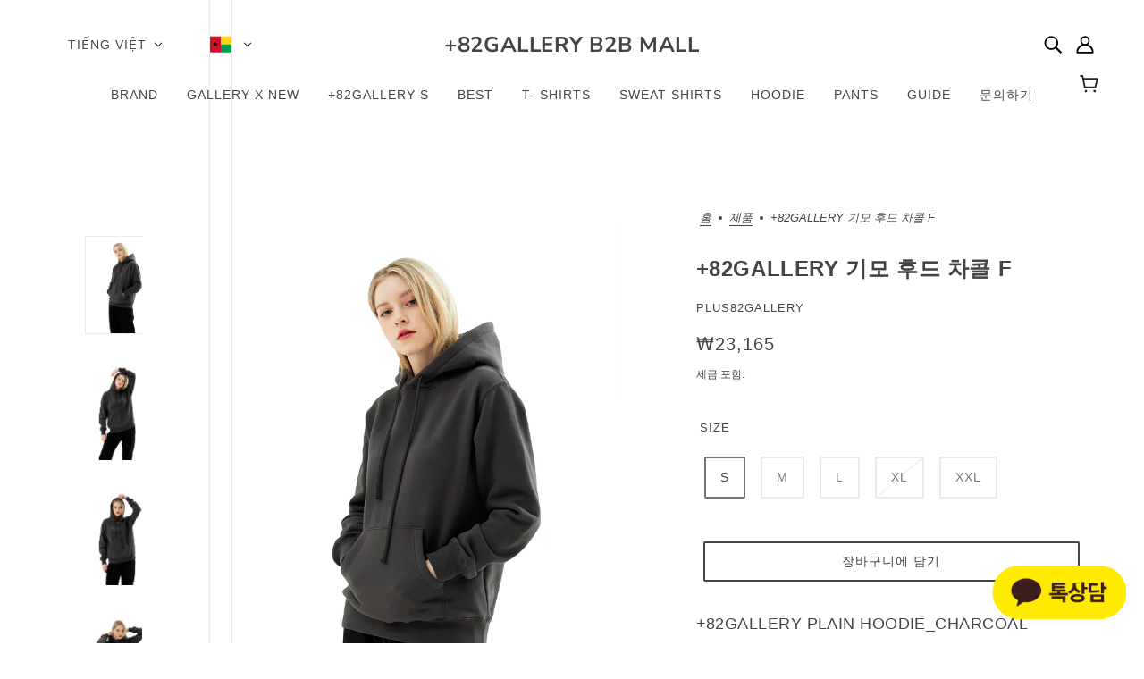

--- FILE ---
content_type: text/html; charset=utf-8
request_url: https://www.plus82mall.co.kr/vi/products/82gallery-%EA%B8%B0%EB%AA%A8-%ED%9B%84%EB%93%9C-%EC%B0%A8%EC%BD%9C-f
body_size: 55996
content:








    
        
        
        
    

    
    
        
        
        
    

    
    
        
        
        
    

    
    
        
        
        
    



<!doctype html>
<html class="no-js flexbox-gap" lang="vi" dir="ltr">
  <head><link href="//www.plus82mall.co.kr/cdn/shop/t/25/assets/tiny.content.min.css?v=1428" rel="stylesheet" type="text/css" media="all" />
    <!-- Blockshop Theme - Version 9.3.1 by Troop Themes - https://troopthemes.com/ -->
<meta name="naver-site-verification" content="df5e63eaea1c70e819ec3a36927756e5191cf9b3" />

    <meta charset="UTF-8">
    <meta http-equiv="X-UA-Compatible" content="IE=edge">
    <meta name="viewport" content="width=device-width, initial-scale=1.0, maximum-scale=5.0"><link href="//www.plus82mall.co.kr/cdn/shop/t/25/assets/theme--critical.css?v=172974631526315396161762714691" as="style" rel="preload"><link href="//www.plus82mall.co.kr/cdn/shop/t/25/assets/theme--async.css?v=167709382013588430441709705173" as="style" rel="preload"><link rel="canonical" href="https://www.plus82mall.co.kr/vi/products/82gallery-%ea%b8%b0%eb%aa%a8-%ed%9b%84%eb%93%9c-%ec%b0%a8%ec%bd%9c-f"><link rel="shortcut icon" href="//www.plus82mall.co.kr/cdn/shop/files/favicon-32x32.png?v=1707853424&width=32" type="image/png">
      <link rel="apple-touch-icon" href="//www.plus82mall.co.kr/cdn/shop/files/favicon-32x32.png?v=1707853424&width=180"><meta property="og:type" content="product" />
  <meta property="og:title" content="+82GALLERY 기모 후드 차콜 F" /><meta property="og:image" content="http://www.plus82mall.co.kr/cdn/shop/files/82GALLERY_5_2017ca5d-6033-450a-83fd-d260c2130184.jpg?v=1684862015&width=1200" />
    <meta property="og:image:secure_url" content="https://www.plus82mall.co.kr/cdn/shop/files/82GALLERY_5_2017ca5d-6033-450a-83fd-d260c2130184.jpg?v=1684862015&width=1200" />
    <meta property="og:image:width" content="714" />
    <meta property="og:image:height" content="1000" /><meta property="og:image" content="http://www.plus82mall.co.kr/cdn/shop/files/82GALLERY_3_8fe03715-e545-4258-8db5-0182b8cc9226.jpg?v=1684862015&width=1200" />
    <meta property="og:image:secure_url" content="https://www.plus82mall.co.kr/cdn/shop/files/82GALLERY_3_8fe03715-e545-4258-8db5-0182b8cc9226.jpg?v=1684862015&width=1200" />
    <meta property="og:image:width" content="714" />
    <meta property="og:image:height" content="1000" /><meta property="og:image" content="http://www.plus82mall.co.kr/cdn/shop/files/82GALLERY_2_b9eb5c97-5da6-48f9-8907-5055662bcfc2.jpg?v=1684862015&width=1200" />
    <meta property="og:image:secure_url" content="https://www.plus82mall.co.kr/cdn/shop/files/82GALLERY_2_b9eb5c97-5da6-48f9-8907-5055662bcfc2.jpg?v=1684862015&width=1200" />
    <meta property="og:image:width" content="714" />
    <meta property="og:image:height" content="1000" /><meta property="og:price:currency" content="KRW" />
  <meta
    property="og:price:amount"
    content="23,165"
  />

  <script type="application/ld+json">
    {
      "@context": "https://schema.org/",
      "@type": "Product",
      "name": "+82GALLERY 기모 후드 차콜 F",
      "image": ["//www.plus82mall.co.kr/cdn/shop/files/82GALLERY_5_2017ca5d-6033-450a-83fd-d260c2130184.jpg?v=1684862015&width=1200",
"//www.plus82mall.co.kr/cdn/shop/files/82GALLERY_3_8fe03715-e545-4258-8db5-0182b8cc9226.jpg?v=1684862015&width=1200",
"//www.plus82mall.co.kr/cdn/shop/files/82GALLERY_2_b9eb5c97-5da6-48f9-8907-5055662bcfc2.jpg?v=1684862015&width=1200"
],
      "description": "+82GALLERY Plain Hoodie_CHARCOAL다양한 컬러감과 고급 기모 원단을 사용하여높은 보온성과 부드러운 착용감으로 누구나 만족할 수 있는 데일리웨어 입니...",
      "sku": "",
      "brand": {
        "@type": "Brand",
        "name": "plus82gallery"
      },"offers": {
        "@type": "Offer",
        "url": "/vi/products/82gallery-%EA%B8%B0%EB%AA%A8-%ED%9B%84%EB%93%9C-%EC%B0%A8%EC%BD%9C-f",
        "priceCurrency": "KRW",
        "price": "23,165",
        "availability": "https://schema.org/InStock"
      }
    }
  </script><meta property="og:url" content="https://www.plus82mall.co.kr/vi/products/82gallery-%ea%b8%b0%eb%aa%a8-%ed%9b%84%eb%93%9c-%ec%b0%a8%ec%bd%9c-f" />
<meta property="og:site_name" content="+82GALLERY B2B MALL" />
<meta property="og:description" content="+82GALLERY Plain Hoodie_CHARCOAL 다양한 컬러감과 고급 기모 원단을 사용하여 높은 보온성과 부드러운 착용감으로 누구나 만족할 수 있는 데일리웨어 입니다. +82GALLERY 기모 후드 차콜 🥼대량 구매 또는 계좌이체는 💲할인률 적용 됩니다.  👉 http://pf.kakao.com/_SYinK  이곳으로 문의 주세요" /><meta name="twitter:card" content="summary" />
<meta name="twitter:description" content="+82GALLERY Plain Hoodie_CHARCOAL 다양한 컬러감과 고급 기모 원단을 사용하여 높은 보온성과 부드러운 착용감으로 누구나 만족할 수 있는 데일리웨어 입니다. +82GALLERY 기모 후드 차콜 🥼대량 구매 또는 계좌이체는 💲할인률 적용 됩니다.  👉 http://pf.kakao.com/_SYinK  이곳으로 문의 주세요" /><meta name="twitter:title" content="+82GALLERY 기모 후드 차콜 F" /><meta
      name="twitter:image"
      content="https://www.plus82mall.co.kr/cdn/shop/files/82GALLERY_5_2017ca5d-6033-450a-83fd-d260c2130184.jpg?v=1684862015&width=480"
    /><style>@font-face {
  font-family: "Nunito Sans";
  font-weight: 700;
  font-style: normal;
  font-display: swap;
  src: url("//www.plus82mall.co.kr/cdn/fonts/nunito_sans/nunitosans_n7.25d963ed46da26098ebeab731e90d8802d989fa5.woff2") format("woff2"),
       url("//www.plus82mall.co.kr/cdn/fonts/nunito_sans/nunitosans_n7.d32e3219b3d2ec82285d3027bd673efc61a996c8.woff") format("woff");
}
@font-face {
  font-family: "Nunito Sans";
  font-weight: 400;
  font-style: normal;
  font-display: swap;
  src: url("//www.plus82mall.co.kr/cdn/fonts/nunito_sans/nunitosans_n4.0276fe080df0ca4e6a22d9cb55aed3ed5ba6b1da.woff2") format("woff2"),
       url("//www.plus82mall.co.kr/cdn/fonts/nunito_sans/nunitosans_n4.b4964bee2f5e7fd9c3826447e73afe2baad607b7.woff") format("woff");
}
</style><style>
  :root {
    --font--featured-heading--size: 30px;
    --font--section-heading--size: 24px;
    --font--block-heading--size: 18px;
    --font--heading--uppercase: uppercase;
    --font--paragraph--size: 16px;

    --font--heading--family: "Nunito Sans", sans-serif;
    --font--heading--weight: 700;
    --font--heading--normal-weight: 400;
    --font--heading--style: normal;

    --font--accent--family: "system_ui", -apple-system, 'Segoe UI', Roboto, 'Helvetica Neue', 'Noto Sans', 'Liberation Sans', Arial, sans-serif, 'Apple Color Emoji', 'Segoe UI Emoji', 'Segoe UI Symbol', 'Noto Color Emoji';
    --font--accent--weight: 400;
    --font--accent--style: normal;
    --font--accent--size: 13px;

    --font--paragraph--family: "system_ui", -apple-system, 'Segoe UI', Roboto, 'Helvetica Neue', 'Noto Sans', 'Liberation Sans', Arial, sans-serif, 'Apple Color Emoji', 'Segoe UI Emoji', 'Segoe UI Symbol', 'Noto Color Emoji';
    --font--paragraph--weight: 400;
    --font--paragraph--style: normal;
    --font--bolder-paragraph--weight: 700;
  }
</style><style>
  :root {
    --color--accent-1: #444444;
    --color--accent-1-translucent: rgba(68, 68, 68, 0.85);
    --color--accent-2: #f7f7f7;
    --color--accent-2-translucent: rgba(247, 247, 247, 0.85);
    --bg-color--light: #f7f7f7;
    --bg-color--light-translucent: rgba(247, 247, 247, 0.85);
    --bg-color--dark: #222222;
    --bg-color--dark-translucent: rgba(34, 34, 34, 0.85);
    --bg-color--body: #ffffff;
    --bg-color--body-translucent: rgba(255, 255, 255, 0.85);
    --color--body: #444444;
    --color--body--light: #747474;
    --color--alternative: #ffffff;
    --color--button: #ffffff;
    --bg-color--button: #444444;
    --bg-color--button--hover: #444444;
    --bg-color--textbox: #fff;
    --bg-color--panel: #f7f7f7;
    --bdr-color--button: #ffffff;
    --bdr-color--general: #eaeaea;
    --bdr-color--badge: rgba(68, 68, 68, 0.07);

    --color--border-disabled: #d2d2d2;
    --color--button-disabled: #b9b9b9;
    --color--success: #4caf50;
    --color--fail: #d32f2f;
    --color--stars: black;

    /* shop pay */
    --payment-terms-background-color: #ffffff;

    /* js helpers */
    --sticky-offset: 0px;
  }
</style><style></style><script>
  var theme = theme || {};
  theme.libraries = theme.libraries || {};
  theme.local_storage = theme.local_storage || {};
  theme.settings = theme.settings || {};
  theme.scripts = theme.scripts || {};
  theme.styles = theme.styles || {};
  theme.swatches = theme.swatches || {};
  theme.translations = theme.translations || {};
  theme.urls = theme.urls || {};

  theme.libraries.masonry = '//www.plus82mall.co.kr/cdn/shop/t/25/assets/masonry.min.js?v=153413113355937702121709705173';
  theme.libraries.swipe = '//www.plus82mall.co.kr/cdn/shop/t/25/assets/swipe-listener.min.js?v=123039615894270182531709705173';
  theme.libraries.plyr = '/cdn/shopifycloud/plyr/v2.0/shopify-plyr';
  theme.libraries.vimeo = 'player.vimeo.com/api/player.js';
  theme.libraries.youtube = 'youtube.com/iframe_api';

  theme.local_storage.age_verification = 'blockshopTheme:ageVerified';
  theme.local_storage.collection_layout = 'blockshopTheme:collectionLayout';
  theme.local_storage.recent_products = 'blockshopTheme:recentlyViewed';
  theme.local_storage.search_layout = 'blockshopTheme:searchLayout';

  theme.settings.cart_type = 'drawer';
  theme.settings.money_format = "₩{{amount_no_decimals}}";
  theme.settings.transitions = 'false' === 'false';

  theme.translations.add_to_cart = '장바구니에 담기';
  theme.translations.mailing_list_success_message = '가입해주셔서 감사합니다!';
  theme.translations.out_of_stock = '품절';
  theme.translations.unavailable = '없는';
  theme.translations.url_copied = '클립보드에 복사된 링크';
  theme.translations.low_in_stock = {
    one: '1 개만 남음',
    other: '2 개만 남음'
  };

  theme.urls.all_products_collection = '/vi/collections/all';
  theme.urls.cart = '/vi/cart';
  theme.urls.cart_add = '/vi/cart/add';
  theme.urls.cart_change = '/vi/cart/change';
  theme.urls.cart_update = '/vi/cart/update';
  theme.urls.product_recommendations = '/vi/recommendations/products';
  theme.urls.predictive_search = '/vi/search/suggest';
  theme.urls.search = '/vi/search';

  
    theme.urls.root = '/vi';
  

          theme.swatches['yellow-green'] = '#9acd32';
        

          theme.swatches['red'] = 'rgb(139,0,0)';
        

          theme.swatches['orange'] = 'orange.PNG';
        

          theme.swatches['stealth-grey'] = '//www.plus82mall.co.kr/cdn/shop/files/stealth-grey_100x.jpg?v=1428';
        
</script>

<script>
  String.prototype.handleize = function () {
    const char_map = {
      á: "a", é: "e", í: "i", ó: "o", ú: "u", ñ: "n", ü: "u", à: "a", è: "e", ì: "i", ò: "o", ù: "u",
      â: "a", ê: "e", î: "i", ô: "o", û: "u", ö: "o", ä: "a", ß: "ss", ç: "c", è: "e", é: "e", ê: "e",
      ë: "e", î: "i", ï: "i", ô: "o", œ: "oe", ù: "u", û: "u", ü: "u"
    };
    // we need to convert non-english chars to english counterparts to match Liquid's 'handelize' filter
    const regex = new RegExp(Object.keys(char_map).join("|"), 'g');

    return this.toLowerCase()
      .replace(regex, (match) => (char_map[match] ? char_map[match] : match))
      .replace(/[^a-z0-9]+/g, '-')
      .replace(/-+/g, '-')
      .replace(/^-|-$/g, '');
  };

  // Element extended methods
  Element.prototype.trigger = window.trigger = function(event, data = null) {
    const event_obj = data == null ? new Event(event) : new CustomEvent(event, { detail: data });
    this.dispatchEvent(event_obj);
  };

  Element.prototype.on = document.on = window.on = function(events, callback, options) {
    // save the namespaces on the element itself
    if (!this.namespaces) this.namespaces = {};

    events.split(' ').forEach(event => {
      this.namespaces[event] = callback;
      this.addEventListener(event.split('.')[0], callback, options);
    });
    return this;
  };

  Element.prototype.off = window.off = function(events) {
    if (!this.namespaces) return;

    events.split(' ').forEach(event => {
      this.removeEventListener(event.split('.')[0], this.namespaces[event]);
      delete this.namespaces[event];
    });
    return this;
  };

  Element.prototype.index = function() {
    return [...this.parentNode.children].indexOf(this);
  };

  Element.prototype.offset = function() {
    const rect = this.getBoundingClientRect();

    return {
      top: rect.top + window.scrollY,
      left: rect.left + window.pageXOffset
    };
  };

  Element.prototype.setStyles = function(styles = {}) {
    for (const property in styles) this.style[property] = styles[property];
    return this;
  }

  Element.prototype.remove = function() {
    return this.parentNode.removeChild(this);
  };

  // NodeList & Array extended methods
  NodeList.prototype.on = Array.prototype.on = function(events, callback, options) {
    this.forEach(element => {
      // save the namespaces on the element itself
      if (!element.namespaces) element.namespaces = {};

      events.split(' ').forEach(event => {
        element.namespaces[event] = callback;
        element.addEventListener(event.split('.')[0], callback, options);
      });
    });
  };

  NodeList.prototype.off = Array.prototype.off = function(events) {
    this.forEach(element => {
      if (!element.namespaces) return;

      events.split(' ').forEach(event => {
        element.removeEventListener(event.split('.')[0], element.namespaces[event]);
        delete element.namespaces[event];
      });
    });
  };

  NodeList.prototype.not = Array.prototype.not = function(arr_like_obj) {
    // this always returns an Array
    const new_array_of_elements = [];
    if (arr_like_obj instanceof HTMLElement) arr_like_obj = [arr_like_obj];

    this.forEach(element => {
      if (![...arr_like_obj].includes(element)) new_array_of_elements.push(element);
    });

    return new_array_of_elements;
  };

  // this global method is necessary for the youtube API, we can't use our own callback in this case
  // https://developers.google.com/youtube/iframe_api_reference#Requirements
  function onYouTubeIframeAPIReady() {
    window.trigger('theme:youtube:apiReady');
  }

  // Utility methods
  theme.utils = new class Utilities {
    constructor() {
      this.isTouchDevice = window.matchMedia('(pointer: coarse)').matches;this.updateRecentProducts('82gallery-기모-후드-차콜-f');}

    isValidEmail(email) {
      const email_pattern = /^[A-Z0-9._%+-]+@[A-Z0-9.-]+\.[A-Z]{2,}$/i;
      return email_pattern.test(email);
    }

    formatMoney(raw_amount) {
      const num_decimals = theme.settings.money_format.includes('no_decimals') ? 0 : 2;
      const locale = theme.settings.money_format.includes('comma') ? 'de-DE' : 'en-US';

      const formatter = Intl.NumberFormat(locale, {
        minimumFractionDigits: num_decimals,
        maximumFractionDigits: num_decimals
      });

      const formatted_amount = formatter.format(raw_amount / 100);
      
      return theme.settings.money_format.replace(/\{\{\s*(\w+)\s*\}\}/, formatted_amount);
    }

    getHiddenDimensions(element, strip_components = []) {
      const cloned_el = this.parseHtml(element.outerHTML, null, strip_components);
      cloned_el.setStyles({
        display: 'block',
        position: 'absolute',
        padding: element.style.padding,
        visibility: 'hidden',
      })

      element.parentNode ? element.parentNode.appendChild(cloned_el) : document.body.appendChild(cloned_el);
      const { offsetHeight: height, offsetWidth: width } = cloned_el;
      cloned_el.remove();
      return { height, width };
    }

    libraryLoader(name, url, callback) {
      if (theme.scripts[name] === undefined) {
        theme.scripts[name] = 'requested';
        const script = document.createElement('script');
        script.src = url;
        script.onload = () => {
          theme.scripts[name] = 'loaded';
          callback && callback();
          window.trigger(`theme:${name}:loaded`);
        };
        document.body ? document.body.appendChild(script) : document.head.appendChild(script);
      } else if (callback && theme.scripts[name] === 'requested') {
        window.on(`theme:${name}:loaded`, callback);
      } else if (callback && theme.scripts[name] === 'loaded') callback();
    }

    parseHtml(html_string, selector, strip_components = []) {
      strip_components.forEach(component => { // remove web components so they don't init
        const regex = new RegExp(component, 'g');
        html_string = html_string.replace(regex, 'div')
      });

      const container = document.createElement('div');
      container.innerHTML = html_string;
      return selector ? container.querySelector(selector) : container.querySelector(':scope > *');
    }

    setSwatchColors(inputs = false) {
      if (!inputs) return

      inputs.forEach(input => {
        const swatch = input.nextElementSibling;
        const swatch_color = input.value.handleize();

        if (theme.swatches[swatch_color] === undefined) {
          swatch.style['background-color'] = swatch_color;
        } else if (CSS.supports('color', theme.swatches[swatch_color])) {
          swatch.style['background-color'] = theme.swatches[swatch_color];
        } else {
          swatch.style['background-image'] = `url(${theme.swatches[swatch_color]})`;
        }
      });
    }

    stylesheetLoader(name, url, callback) {
      if (theme.styles[name] === undefined) {
        theme.styles[name] = 'requested';
        const stylesheet = document.createElement('link');
        stylesheet.rel = 'stylesheet';
        stylesheet.href = url;
        stylesheet.onload = () => {
          theme.styles[name] = 'loaded';
          callback && callback();
          window.trigger(`theme:${name}Styles:loaded`);
        }
        document.body ? document.body.appendChild(stylesheet) : document.head.appendChild(stylesheet);
      } else if (callback && theme.styles[name] === 'requested') {
        window.on(`theme:${name}Styles:loaded`, callback);
      } else if (callback && theme.styles[name] === 'loaded') callback();
    }

    getQuantity(product_id, { id, management, policy, quantity }, requested_quantity) {
      // if inventory isn't tracked we can add items indefinitely
      if (management !== 'shopify' || policy === 'continue') return requested_quantity;

      const cart_quantity = theme.cart.basket[id] ? theme.cart.basket[id] : 0;
      let quantity_remaining = parseInt(quantity) - cart_quantity;

      if (quantity_remaining <= 0) {
        quantity_remaining = 0;
        window.trigger(`theme:product:${product_id}:updateQuantity`, 1);
      } else if (requested_quantity > quantity_remaining) {
        window.trigger(`theme:product:${product_id}:updateQuantity`, quantity_remaining);
      } else return requested_quantity;

      theme.feedback.trigger('quantity', quantity_remaining);
      return false;
    }

    updateRecentProducts(handle) {
      const current_product_arr = [handle];
      const previous_product_str = localStorage.getItem(theme.local_storage.recent_products);
      const max_num_recents_stored = 4;
      let previous_product_arr, current_product_str, newly_visited_product = false;

      // first check if we have existing data or not
      if (previous_product_str) {
        previous_product_arr = JSON.parse(previous_product_str);

        if (previous_product_arr.indexOf(handle) === -1) newly_visited_product = true;
      } else {
        // localStorage accepts strings only, so we'll convert to string and set
        current_product_str = JSON.stringify(current_product_arr);
        localStorage.setItem(theme.local_storage.recent_products, current_product_str);
      }
      if (newly_visited_product) {
        if (previous_product_arr.length === max_num_recents_stored)
          previous_product_arr = previous_product_arr.slice(1);

        current_product_str = JSON.stringify(previous_product_arr.concat(current_product_arr));
        localStorage.setItem(theme.local_storage.recent_products, current_product_str);
      }
    }
  }
</script>
<script type="module">
  import "//www.plus82mall.co.kr/cdn/shop/t/25/assets/a11y.js?v=88460550814538636921709705173";
  import "//www.plus82mall.co.kr/cdn/shop/t/25/assets/media-queries.js?v=71639634187374033171709705173";
  import "//www.plus82mall.co.kr/cdn/shop/t/25/assets/radios.js?v=95698407015915903831709705173";
  import "//www.plus82mall.co.kr/cdn/shop/t/25/assets/transitions.js?v=160551515380760614921709705173";
  import "//www.plus82mall.co.kr/cdn/shop/t/25/assets/general.js?v=144083206377805666131709705173";
  import "//www.plus82mall.co.kr/cdn/shop/t/25/assets/tab-order.js?v=32202179289059533031709705173";
  import "//www.plus82mall.co.kr/cdn/shop/t/25/assets/collapsible-row.js?v=100618055053173039611709705173";
  import "//www.plus82mall.co.kr/cdn/shop/t/25/assets/placeholder.js?v=9426227501006968881709705173";
  import "//www.plus82mall.co.kr/cdn/shop/t/25/assets/disclosure.js?v=150954186219758191661709705173";
  import "//www.plus82mall.co.kr/cdn/shop/t/25/assets/quantity-selector.js?v=47238001903993240311709705173";
  import "//www.plus82mall.co.kr/cdn/shop/t/25/assets/feedback-bar.js?v=41068180466968126491709705173";
  import "//www.plus82mall.co.kr/cdn/shop/t/25/assets/modal.js?v=34505000701165224281709705173";import "//www.plus82mall.co.kr/cdn/shop/t/25/assets/y-menu.js?v=105207714253058857401709705173";
    import "//www.plus82mall.co.kr/cdn/shop/t/25/assets/drawer.js?v=82951047663087684911709705173";
    import "//www.plus82mall.co.kr/cdn/shop/t/25/assets/header.js?v=138678949348434581741709705173";
    import "//www.plus82mall.co.kr/cdn/shop/t/25/assets/cart.js?v=75442524199986842621709705173";
    import "//www.plus82mall.co.kr/cdn/shop/t/25/assets/x-menu.js?v=35832241734525241561709705173";import "//www.plus82mall.co.kr/cdn/shop/t/25/assets/quick-add.js?v=8171462438333045641709705173";
      import "//www.plus82mall.co.kr/cdn/shop/t/25/assets/product-buy-buttons.js?v=53231257516686606371709705173";import "//www.plus82mall.co.kr/cdn/shop/t/25/assets/product-media--variants.js?v=19431236665372190101709705173";
    import "//www.plus82mall.co.kr/cdn/shop/t/25/assets/product-price.js?v=158189426169192202801709705173";
    import "//www.plus82mall.co.kr/cdn/shop/t/25/assets/product-options.js?v=93435881930355150891709705173";</script><link href="//www.plus82mall.co.kr/cdn/shop/t/25/assets/theme--critical.css?v=172974631526315396161762714691" rel="stylesheet" media="all">
    <link
      href="//www.plus82mall.co.kr/cdn/shop/t/25/assets/theme--async.css?v=167709382013588430441709705173"
      rel="stylesheet"
      media="print"
      onload="this.media='all'"
    >

    <noscript>
      <style>
        .layout--template > *,
        .layout--footer-group > *,
        .modal--root,
        .modal--window {
          opacity: 1;
        }
      </style>
      <link href="//www.plus82mall.co.kr/cdn/shop/t/25/assets/theme--async.css?v=167709382013588430441709705173" rel="stylesheet">
    </noscript>

    <script>window.performance && window.performance.mark && window.performance.mark('shopify.content_for_header.start');</script><meta name="google-site-verification" content="oXZcpCdT4JmPU1dsgzN-v2E7XfVrKaaqO3RkFfBC_J4">
<meta name="google-site-verification" content="P-kXf-feBHw4ters7OSJybp4vgXAOwVoHENXomoNHtw">
<meta name="google-site-verification" content="8_Wvib5uLDSuWDkTQgc6xcYq1DOoFK7w-3ld5bqqXXM">
<meta id="shopify-digital-wallet" name="shopify-digital-wallet" content="/51081052337/digital_wallets/dialog">
<meta name="shopify-checkout-api-token" content="e7db6bde6bfdd902f4549573cf7c77b7">
<meta id="in-context-paypal-metadata" data-shop-id="51081052337" data-venmo-supported="false" data-environment="production" data-locale="en_US" data-paypal-v4="true" data-currency="KRW">
<link rel="alternate" hreflang="x-default" href="https://www.plus82mall.co.kr/products/82gallery-%EA%B8%B0%EB%AA%A8-%ED%9B%84%EB%93%9C-%EC%B0%A8%EC%BD%9C-f">
<link rel="alternate" hreflang="ko" href="https://www.plus82mall.co.kr/products/82gallery-%EA%B8%B0%EB%AA%A8-%ED%9B%84%EB%93%9C-%EC%B0%A8%EC%BD%9C-f">
<link rel="alternate" hreflang="ja" href="https://www.plus82mall.co.kr/ja/products/82gallery-%EA%B8%B0%EB%AA%A8-%ED%9B%84%EB%93%9C-%EC%B0%A8%EC%BD%9C-f">
<link rel="alternate" hreflang="vi" href="https://www.plus82mall.co.kr/vi/products/82gallery-%EA%B8%B0%EB%AA%A8-%ED%9B%84%EB%93%9C-%EC%B0%A8%EC%BD%9C-f">
<link rel="alternate" hreflang="zh-Hans" href="https://www.plus82mall.co.kr/zh/products/82gallery-%EA%B8%B0%EB%AA%A8-%ED%9B%84%EB%93%9C-%EC%B0%A8%EC%BD%9C-f">
<link rel="alternate" hreflang="en" href="https://www.plus82mall.co.kr/en/products/82gallery-%EA%B8%B0%EB%AA%A8-%ED%9B%84%EB%93%9C-%EC%B0%A8%EC%BD%9C-f">
<link rel="alternate" hreflang="zh-Hans-KR" href="https://www.plus82mall.co.kr/zh/products/82gallery-%EA%B8%B0%EB%AA%A8-%ED%9B%84%EB%93%9C-%EC%B0%A8%EC%BD%9C-f">
<link rel="alternate" hreflang="zh-Hans-AC" href="https://www.plus82mall.co.kr/zh/products/82gallery-%EA%B8%B0%EB%AA%A8-%ED%9B%84%EB%93%9C-%EC%B0%A8%EC%BD%9C-f">
<link rel="alternate" hreflang="zh-Hans-AD" href="https://www.plus82mall.co.kr/zh/products/82gallery-%EA%B8%B0%EB%AA%A8-%ED%9B%84%EB%93%9C-%EC%B0%A8%EC%BD%9C-f">
<link rel="alternate" hreflang="zh-Hans-AE" href="https://www.plus82mall.co.kr/zh/products/82gallery-%EA%B8%B0%EB%AA%A8-%ED%9B%84%EB%93%9C-%EC%B0%A8%EC%BD%9C-f">
<link rel="alternate" hreflang="zh-Hans-AF" href="https://www.plus82mall.co.kr/zh/products/82gallery-%EA%B8%B0%EB%AA%A8-%ED%9B%84%EB%93%9C-%EC%B0%A8%EC%BD%9C-f">
<link rel="alternate" hreflang="zh-Hans-AG" href="https://www.plus82mall.co.kr/zh/products/82gallery-%EA%B8%B0%EB%AA%A8-%ED%9B%84%EB%93%9C-%EC%B0%A8%EC%BD%9C-f">
<link rel="alternate" hreflang="zh-Hans-AI" href="https://www.plus82mall.co.kr/zh/products/82gallery-%EA%B8%B0%EB%AA%A8-%ED%9B%84%EB%93%9C-%EC%B0%A8%EC%BD%9C-f">
<link rel="alternate" hreflang="zh-Hans-AL" href="https://www.plus82mall.co.kr/zh/products/82gallery-%EA%B8%B0%EB%AA%A8-%ED%9B%84%EB%93%9C-%EC%B0%A8%EC%BD%9C-f">
<link rel="alternate" hreflang="zh-Hans-AM" href="https://www.plus82mall.co.kr/zh/products/82gallery-%EA%B8%B0%EB%AA%A8-%ED%9B%84%EB%93%9C-%EC%B0%A8%EC%BD%9C-f">
<link rel="alternate" hreflang="zh-Hans-AO" href="https://www.plus82mall.co.kr/zh/products/82gallery-%EA%B8%B0%EB%AA%A8-%ED%9B%84%EB%93%9C-%EC%B0%A8%EC%BD%9C-f">
<link rel="alternate" hreflang="zh-Hans-AR" href="https://www.plus82mall.co.kr/zh/products/82gallery-%EA%B8%B0%EB%AA%A8-%ED%9B%84%EB%93%9C-%EC%B0%A8%EC%BD%9C-f">
<link rel="alternate" hreflang="zh-Hans-AT" href="https://www.plus82mall.co.kr/zh/products/82gallery-%EA%B8%B0%EB%AA%A8-%ED%9B%84%EB%93%9C-%EC%B0%A8%EC%BD%9C-f">
<link rel="alternate" hreflang="zh-Hans-AU" href="https://www.plus82mall.co.kr/zh/products/82gallery-%EA%B8%B0%EB%AA%A8-%ED%9B%84%EB%93%9C-%EC%B0%A8%EC%BD%9C-f">
<link rel="alternate" hreflang="zh-Hans-AW" href="https://www.plus82mall.co.kr/zh/products/82gallery-%EA%B8%B0%EB%AA%A8-%ED%9B%84%EB%93%9C-%EC%B0%A8%EC%BD%9C-f">
<link rel="alternate" hreflang="zh-Hans-AX" href="https://www.plus82mall.co.kr/zh/products/82gallery-%EA%B8%B0%EB%AA%A8-%ED%9B%84%EB%93%9C-%EC%B0%A8%EC%BD%9C-f">
<link rel="alternate" hreflang="zh-Hans-AZ" href="https://www.plus82mall.co.kr/zh/products/82gallery-%EA%B8%B0%EB%AA%A8-%ED%9B%84%EB%93%9C-%EC%B0%A8%EC%BD%9C-f">
<link rel="alternate" hreflang="zh-Hans-BA" href="https://www.plus82mall.co.kr/zh/products/82gallery-%EA%B8%B0%EB%AA%A8-%ED%9B%84%EB%93%9C-%EC%B0%A8%EC%BD%9C-f">
<link rel="alternate" hreflang="zh-Hans-BB" href="https://www.plus82mall.co.kr/zh/products/82gallery-%EA%B8%B0%EB%AA%A8-%ED%9B%84%EB%93%9C-%EC%B0%A8%EC%BD%9C-f">
<link rel="alternate" hreflang="zh-Hans-BD" href="https://www.plus82mall.co.kr/zh/products/82gallery-%EA%B8%B0%EB%AA%A8-%ED%9B%84%EB%93%9C-%EC%B0%A8%EC%BD%9C-f">
<link rel="alternate" hreflang="zh-Hans-BE" href="https://www.plus82mall.co.kr/zh/products/82gallery-%EA%B8%B0%EB%AA%A8-%ED%9B%84%EB%93%9C-%EC%B0%A8%EC%BD%9C-f">
<link rel="alternate" hreflang="zh-Hans-BF" href="https://www.plus82mall.co.kr/zh/products/82gallery-%EA%B8%B0%EB%AA%A8-%ED%9B%84%EB%93%9C-%EC%B0%A8%EC%BD%9C-f">
<link rel="alternate" hreflang="zh-Hans-BG" href="https://www.plus82mall.co.kr/zh/products/82gallery-%EA%B8%B0%EB%AA%A8-%ED%9B%84%EB%93%9C-%EC%B0%A8%EC%BD%9C-f">
<link rel="alternate" hreflang="zh-Hans-BH" href="https://www.plus82mall.co.kr/zh/products/82gallery-%EA%B8%B0%EB%AA%A8-%ED%9B%84%EB%93%9C-%EC%B0%A8%EC%BD%9C-f">
<link rel="alternate" hreflang="zh-Hans-BI" href="https://www.plus82mall.co.kr/zh/products/82gallery-%EA%B8%B0%EB%AA%A8-%ED%9B%84%EB%93%9C-%EC%B0%A8%EC%BD%9C-f">
<link rel="alternate" hreflang="zh-Hans-BJ" href="https://www.plus82mall.co.kr/zh/products/82gallery-%EA%B8%B0%EB%AA%A8-%ED%9B%84%EB%93%9C-%EC%B0%A8%EC%BD%9C-f">
<link rel="alternate" hreflang="zh-Hans-BL" href="https://www.plus82mall.co.kr/zh/products/82gallery-%EA%B8%B0%EB%AA%A8-%ED%9B%84%EB%93%9C-%EC%B0%A8%EC%BD%9C-f">
<link rel="alternate" hreflang="zh-Hans-BM" href="https://www.plus82mall.co.kr/zh/products/82gallery-%EA%B8%B0%EB%AA%A8-%ED%9B%84%EB%93%9C-%EC%B0%A8%EC%BD%9C-f">
<link rel="alternate" hreflang="zh-Hans-BN" href="https://www.plus82mall.co.kr/zh/products/82gallery-%EA%B8%B0%EB%AA%A8-%ED%9B%84%EB%93%9C-%EC%B0%A8%EC%BD%9C-f">
<link rel="alternate" hreflang="zh-Hans-BO" href="https://www.plus82mall.co.kr/zh/products/82gallery-%EA%B8%B0%EB%AA%A8-%ED%9B%84%EB%93%9C-%EC%B0%A8%EC%BD%9C-f">
<link rel="alternate" hreflang="zh-Hans-BQ" href="https://www.plus82mall.co.kr/zh/products/82gallery-%EA%B8%B0%EB%AA%A8-%ED%9B%84%EB%93%9C-%EC%B0%A8%EC%BD%9C-f">
<link rel="alternate" hreflang="zh-Hans-BR" href="https://www.plus82mall.co.kr/zh/products/82gallery-%EA%B8%B0%EB%AA%A8-%ED%9B%84%EB%93%9C-%EC%B0%A8%EC%BD%9C-f">
<link rel="alternate" hreflang="zh-Hans-BS" href="https://www.plus82mall.co.kr/zh/products/82gallery-%EA%B8%B0%EB%AA%A8-%ED%9B%84%EB%93%9C-%EC%B0%A8%EC%BD%9C-f">
<link rel="alternate" hreflang="zh-Hans-BT" href="https://www.plus82mall.co.kr/zh/products/82gallery-%EA%B8%B0%EB%AA%A8-%ED%9B%84%EB%93%9C-%EC%B0%A8%EC%BD%9C-f">
<link rel="alternate" hreflang="zh-Hans-BW" href="https://www.plus82mall.co.kr/zh/products/82gallery-%EA%B8%B0%EB%AA%A8-%ED%9B%84%EB%93%9C-%EC%B0%A8%EC%BD%9C-f">
<link rel="alternate" hreflang="zh-Hans-BY" href="https://www.plus82mall.co.kr/zh/products/82gallery-%EA%B8%B0%EB%AA%A8-%ED%9B%84%EB%93%9C-%EC%B0%A8%EC%BD%9C-f">
<link rel="alternate" hreflang="zh-Hans-BZ" href="https://www.plus82mall.co.kr/zh/products/82gallery-%EA%B8%B0%EB%AA%A8-%ED%9B%84%EB%93%9C-%EC%B0%A8%EC%BD%9C-f">
<link rel="alternate" hreflang="zh-Hans-CA" href="https://www.plus82mall.co.kr/zh/products/82gallery-%EA%B8%B0%EB%AA%A8-%ED%9B%84%EB%93%9C-%EC%B0%A8%EC%BD%9C-f">
<link rel="alternate" hreflang="zh-Hans-CC" href="https://www.plus82mall.co.kr/zh/products/82gallery-%EA%B8%B0%EB%AA%A8-%ED%9B%84%EB%93%9C-%EC%B0%A8%EC%BD%9C-f">
<link rel="alternate" hreflang="zh-Hans-CD" href="https://www.plus82mall.co.kr/zh/products/82gallery-%EA%B8%B0%EB%AA%A8-%ED%9B%84%EB%93%9C-%EC%B0%A8%EC%BD%9C-f">
<link rel="alternate" hreflang="zh-Hans-CF" href="https://www.plus82mall.co.kr/zh/products/82gallery-%EA%B8%B0%EB%AA%A8-%ED%9B%84%EB%93%9C-%EC%B0%A8%EC%BD%9C-f">
<link rel="alternate" hreflang="zh-Hans-CG" href="https://www.plus82mall.co.kr/zh/products/82gallery-%EA%B8%B0%EB%AA%A8-%ED%9B%84%EB%93%9C-%EC%B0%A8%EC%BD%9C-f">
<link rel="alternate" hreflang="zh-Hans-CH" href="https://www.plus82mall.co.kr/zh/products/82gallery-%EA%B8%B0%EB%AA%A8-%ED%9B%84%EB%93%9C-%EC%B0%A8%EC%BD%9C-f">
<link rel="alternate" hreflang="zh-Hans-CI" href="https://www.plus82mall.co.kr/zh/products/82gallery-%EA%B8%B0%EB%AA%A8-%ED%9B%84%EB%93%9C-%EC%B0%A8%EC%BD%9C-f">
<link rel="alternate" hreflang="zh-Hans-CK" href="https://www.plus82mall.co.kr/zh/products/82gallery-%EA%B8%B0%EB%AA%A8-%ED%9B%84%EB%93%9C-%EC%B0%A8%EC%BD%9C-f">
<link rel="alternate" hreflang="zh-Hans-CL" href="https://www.plus82mall.co.kr/zh/products/82gallery-%EA%B8%B0%EB%AA%A8-%ED%9B%84%EB%93%9C-%EC%B0%A8%EC%BD%9C-f">
<link rel="alternate" hreflang="zh-Hans-CM" href="https://www.plus82mall.co.kr/zh/products/82gallery-%EA%B8%B0%EB%AA%A8-%ED%9B%84%EB%93%9C-%EC%B0%A8%EC%BD%9C-f">
<link rel="alternate" hreflang="zh-Hans-CN" href="https://www.plus82mall.co.kr/zh/products/82gallery-%EA%B8%B0%EB%AA%A8-%ED%9B%84%EB%93%9C-%EC%B0%A8%EC%BD%9C-f">
<link rel="alternate" hreflang="zh-Hans-CO" href="https://www.plus82mall.co.kr/zh/products/82gallery-%EA%B8%B0%EB%AA%A8-%ED%9B%84%EB%93%9C-%EC%B0%A8%EC%BD%9C-f">
<link rel="alternate" hreflang="zh-Hans-CR" href="https://www.plus82mall.co.kr/zh/products/82gallery-%EA%B8%B0%EB%AA%A8-%ED%9B%84%EB%93%9C-%EC%B0%A8%EC%BD%9C-f">
<link rel="alternate" hreflang="zh-Hans-CV" href="https://www.plus82mall.co.kr/zh/products/82gallery-%EA%B8%B0%EB%AA%A8-%ED%9B%84%EB%93%9C-%EC%B0%A8%EC%BD%9C-f">
<link rel="alternate" hreflang="zh-Hans-CW" href="https://www.plus82mall.co.kr/zh/products/82gallery-%EA%B8%B0%EB%AA%A8-%ED%9B%84%EB%93%9C-%EC%B0%A8%EC%BD%9C-f">
<link rel="alternate" hreflang="zh-Hans-CX" href="https://www.plus82mall.co.kr/zh/products/82gallery-%EA%B8%B0%EB%AA%A8-%ED%9B%84%EB%93%9C-%EC%B0%A8%EC%BD%9C-f">
<link rel="alternate" hreflang="zh-Hans-CY" href="https://www.plus82mall.co.kr/zh/products/82gallery-%EA%B8%B0%EB%AA%A8-%ED%9B%84%EB%93%9C-%EC%B0%A8%EC%BD%9C-f">
<link rel="alternate" hreflang="zh-Hans-CZ" href="https://www.plus82mall.co.kr/zh/products/82gallery-%EA%B8%B0%EB%AA%A8-%ED%9B%84%EB%93%9C-%EC%B0%A8%EC%BD%9C-f">
<link rel="alternate" hreflang="zh-Hans-DE" href="https://www.plus82mall.co.kr/zh/products/82gallery-%EA%B8%B0%EB%AA%A8-%ED%9B%84%EB%93%9C-%EC%B0%A8%EC%BD%9C-f">
<link rel="alternate" hreflang="zh-Hans-DJ" href="https://www.plus82mall.co.kr/zh/products/82gallery-%EA%B8%B0%EB%AA%A8-%ED%9B%84%EB%93%9C-%EC%B0%A8%EC%BD%9C-f">
<link rel="alternate" hreflang="zh-Hans-DK" href="https://www.plus82mall.co.kr/zh/products/82gallery-%EA%B8%B0%EB%AA%A8-%ED%9B%84%EB%93%9C-%EC%B0%A8%EC%BD%9C-f">
<link rel="alternate" hreflang="zh-Hans-DM" href="https://www.plus82mall.co.kr/zh/products/82gallery-%EA%B8%B0%EB%AA%A8-%ED%9B%84%EB%93%9C-%EC%B0%A8%EC%BD%9C-f">
<link rel="alternate" hreflang="zh-Hans-DO" href="https://www.plus82mall.co.kr/zh/products/82gallery-%EA%B8%B0%EB%AA%A8-%ED%9B%84%EB%93%9C-%EC%B0%A8%EC%BD%9C-f">
<link rel="alternate" hreflang="zh-Hans-DZ" href="https://www.plus82mall.co.kr/zh/products/82gallery-%EA%B8%B0%EB%AA%A8-%ED%9B%84%EB%93%9C-%EC%B0%A8%EC%BD%9C-f">
<link rel="alternate" hreflang="zh-Hans-EC" href="https://www.plus82mall.co.kr/zh/products/82gallery-%EA%B8%B0%EB%AA%A8-%ED%9B%84%EB%93%9C-%EC%B0%A8%EC%BD%9C-f">
<link rel="alternate" hreflang="zh-Hans-EE" href="https://www.plus82mall.co.kr/zh/products/82gallery-%EA%B8%B0%EB%AA%A8-%ED%9B%84%EB%93%9C-%EC%B0%A8%EC%BD%9C-f">
<link rel="alternate" hreflang="zh-Hans-EG" href="https://www.plus82mall.co.kr/zh/products/82gallery-%EA%B8%B0%EB%AA%A8-%ED%9B%84%EB%93%9C-%EC%B0%A8%EC%BD%9C-f">
<link rel="alternate" hreflang="zh-Hans-EH" href="https://www.plus82mall.co.kr/zh/products/82gallery-%EA%B8%B0%EB%AA%A8-%ED%9B%84%EB%93%9C-%EC%B0%A8%EC%BD%9C-f">
<link rel="alternate" hreflang="zh-Hans-ER" href="https://www.plus82mall.co.kr/zh/products/82gallery-%EA%B8%B0%EB%AA%A8-%ED%9B%84%EB%93%9C-%EC%B0%A8%EC%BD%9C-f">
<link rel="alternate" hreflang="zh-Hans-ES" href="https://www.plus82mall.co.kr/zh/products/82gallery-%EA%B8%B0%EB%AA%A8-%ED%9B%84%EB%93%9C-%EC%B0%A8%EC%BD%9C-f">
<link rel="alternate" hreflang="zh-Hans-ET" href="https://www.plus82mall.co.kr/zh/products/82gallery-%EA%B8%B0%EB%AA%A8-%ED%9B%84%EB%93%9C-%EC%B0%A8%EC%BD%9C-f">
<link rel="alternate" hreflang="zh-Hans-FI" href="https://www.plus82mall.co.kr/zh/products/82gallery-%EA%B8%B0%EB%AA%A8-%ED%9B%84%EB%93%9C-%EC%B0%A8%EC%BD%9C-f">
<link rel="alternate" hreflang="zh-Hans-FJ" href="https://www.plus82mall.co.kr/zh/products/82gallery-%EA%B8%B0%EB%AA%A8-%ED%9B%84%EB%93%9C-%EC%B0%A8%EC%BD%9C-f">
<link rel="alternate" hreflang="zh-Hans-FK" href="https://www.plus82mall.co.kr/zh/products/82gallery-%EA%B8%B0%EB%AA%A8-%ED%9B%84%EB%93%9C-%EC%B0%A8%EC%BD%9C-f">
<link rel="alternate" hreflang="zh-Hans-FO" href="https://www.plus82mall.co.kr/zh/products/82gallery-%EA%B8%B0%EB%AA%A8-%ED%9B%84%EB%93%9C-%EC%B0%A8%EC%BD%9C-f">
<link rel="alternate" hreflang="zh-Hans-FR" href="https://www.plus82mall.co.kr/zh/products/82gallery-%EA%B8%B0%EB%AA%A8-%ED%9B%84%EB%93%9C-%EC%B0%A8%EC%BD%9C-f">
<link rel="alternate" hreflang="zh-Hans-GA" href="https://www.plus82mall.co.kr/zh/products/82gallery-%EA%B8%B0%EB%AA%A8-%ED%9B%84%EB%93%9C-%EC%B0%A8%EC%BD%9C-f">
<link rel="alternate" hreflang="zh-Hans-GB" href="https://www.plus82mall.co.kr/zh/products/82gallery-%EA%B8%B0%EB%AA%A8-%ED%9B%84%EB%93%9C-%EC%B0%A8%EC%BD%9C-f">
<link rel="alternate" hreflang="zh-Hans-GD" href="https://www.plus82mall.co.kr/zh/products/82gallery-%EA%B8%B0%EB%AA%A8-%ED%9B%84%EB%93%9C-%EC%B0%A8%EC%BD%9C-f">
<link rel="alternate" hreflang="zh-Hans-GE" href="https://www.plus82mall.co.kr/zh/products/82gallery-%EA%B8%B0%EB%AA%A8-%ED%9B%84%EB%93%9C-%EC%B0%A8%EC%BD%9C-f">
<link rel="alternate" hreflang="zh-Hans-GF" href="https://www.plus82mall.co.kr/zh/products/82gallery-%EA%B8%B0%EB%AA%A8-%ED%9B%84%EB%93%9C-%EC%B0%A8%EC%BD%9C-f">
<link rel="alternate" hreflang="zh-Hans-GG" href="https://www.plus82mall.co.kr/zh/products/82gallery-%EA%B8%B0%EB%AA%A8-%ED%9B%84%EB%93%9C-%EC%B0%A8%EC%BD%9C-f">
<link rel="alternate" hreflang="zh-Hans-GH" href="https://www.plus82mall.co.kr/zh/products/82gallery-%EA%B8%B0%EB%AA%A8-%ED%9B%84%EB%93%9C-%EC%B0%A8%EC%BD%9C-f">
<link rel="alternate" hreflang="zh-Hans-GI" href="https://www.plus82mall.co.kr/zh/products/82gallery-%EA%B8%B0%EB%AA%A8-%ED%9B%84%EB%93%9C-%EC%B0%A8%EC%BD%9C-f">
<link rel="alternate" hreflang="zh-Hans-GL" href="https://www.plus82mall.co.kr/zh/products/82gallery-%EA%B8%B0%EB%AA%A8-%ED%9B%84%EB%93%9C-%EC%B0%A8%EC%BD%9C-f">
<link rel="alternate" hreflang="zh-Hans-GM" href="https://www.plus82mall.co.kr/zh/products/82gallery-%EA%B8%B0%EB%AA%A8-%ED%9B%84%EB%93%9C-%EC%B0%A8%EC%BD%9C-f">
<link rel="alternate" hreflang="zh-Hans-GN" href="https://www.plus82mall.co.kr/zh/products/82gallery-%EA%B8%B0%EB%AA%A8-%ED%9B%84%EB%93%9C-%EC%B0%A8%EC%BD%9C-f">
<link rel="alternate" hreflang="zh-Hans-GP" href="https://www.plus82mall.co.kr/zh/products/82gallery-%EA%B8%B0%EB%AA%A8-%ED%9B%84%EB%93%9C-%EC%B0%A8%EC%BD%9C-f">
<link rel="alternate" hreflang="zh-Hans-GQ" href="https://www.plus82mall.co.kr/zh/products/82gallery-%EA%B8%B0%EB%AA%A8-%ED%9B%84%EB%93%9C-%EC%B0%A8%EC%BD%9C-f">
<link rel="alternate" hreflang="zh-Hans-GR" href="https://www.plus82mall.co.kr/zh/products/82gallery-%EA%B8%B0%EB%AA%A8-%ED%9B%84%EB%93%9C-%EC%B0%A8%EC%BD%9C-f">
<link rel="alternate" hreflang="zh-Hans-GS" href="https://www.plus82mall.co.kr/zh/products/82gallery-%EA%B8%B0%EB%AA%A8-%ED%9B%84%EB%93%9C-%EC%B0%A8%EC%BD%9C-f">
<link rel="alternate" hreflang="zh-Hans-GT" href="https://www.plus82mall.co.kr/zh/products/82gallery-%EA%B8%B0%EB%AA%A8-%ED%9B%84%EB%93%9C-%EC%B0%A8%EC%BD%9C-f">
<link rel="alternate" hreflang="zh-Hans-GW" href="https://www.plus82mall.co.kr/zh/products/82gallery-%EA%B8%B0%EB%AA%A8-%ED%9B%84%EB%93%9C-%EC%B0%A8%EC%BD%9C-f">
<link rel="alternate" hreflang="zh-Hans-GY" href="https://www.plus82mall.co.kr/zh/products/82gallery-%EA%B8%B0%EB%AA%A8-%ED%9B%84%EB%93%9C-%EC%B0%A8%EC%BD%9C-f">
<link rel="alternate" hreflang="zh-Hans-HK" href="https://www.plus82mall.co.kr/zh/products/82gallery-%EA%B8%B0%EB%AA%A8-%ED%9B%84%EB%93%9C-%EC%B0%A8%EC%BD%9C-f">
<link rel="alternate" hreflang="zh-Hans-HN" href="https://www.plus82mall.co.kr/zh/products/82gallery-%EA%B8%B0%EB%AA%A8-%ED%9B%84%EB%93%9C-%EC%B0%A8%EC%BD%9C-f">
<link rel="alternate" hreflang="zh-Hans-HR" href="https://www.plus82mall.co.kr/zh/products/82gallery-%EA%B8%B0%EB%AA%A8-%ED%9B%84%EB%93%9C-%EC%B0%A8%EC%BD%9C-f">
<link rel="alternate" hreflang="zh-Hans-HT" href="https://www.plus82mall.co.kr/zh/products/82gallery-%EA%B8%B0%EB%AA%A8-%ED%9B%84%EB%93%9C-%EC%B0%A8%EC%BD%9C-f">
<link rel="alternate" hreflang="zh-Hans-HU" href="https://www.plus82mall.co.kr/zh/products/82gallery-%EA%B8%B0%EB%AA%A8-%ED%9B%84%EB%93%9C-%EC%B0%A8%EC%BD%9C-f">
<link rel="alternate" hreflang="zh-Hans-ID" href="https://www.plus82mall.co.kr/zh/products/82gallery-%EA%B8%B0%EB%AA%A8-%ED%9B%84%EB%93%9C-%EC%B0%A8%EC%BD%9C-f">
<link rel="alternate" hreflang="zh-Hans-IE" href="https://www.plus82mall.co.kr/zh/products/82gallery-%EA%B8%B0%EB%AA%A8-%ED%9B%84%EB%93%9C-%EC%B0%A8%EC%BD%9C-f">
<link rel="alternate" hreflang="zh-Hans-IL" href="https://www.plus82mall.co.kr/zh/products/82gallery-%EA%B8%B0%EB%AA%A8-%ED%9B%84%EB%93%9C-%EC%B0%A8%EC%BD%9C-f">
<link rel="alternate" hreflang="zh-Hans-IM" href="https://www.plus82mall.co.kr/zh/products/82gallery-%EA%B8%B0%EB%AA%A8-%ED%9B%84%EB%93%9C-%EC%B0%A8%EC%BD%9C-f">
<link rel="alternate" hreflang="zh-Hans-IN" href="https://www.plus82mall.co.kr/zh/products/82gallery-%EA%B8%B0%EB%AA%A8-%ED%9B%84%EB%93%9C-%EC%B0%A8%EC%BD%9C-f">
<link rel="alternate" hreflang="zh-Hans-IO" href="https://www.plus82mall.co.kr/zh/products/82gallery-%EA%B8%B0%EB%AA%A8-%ED%9B%84%EB%93%9C-%EC%B0%A8%EC%BD%9C-f">
<link rel="alternate" hreflang="zh-Hans-IQ" href="https://www.plus82mall.co.kr/zh/products/82gallery-%EA%B8%B0%EB%AA%A8-%ED%9B%84%EB%93%9C-%EC%B0%A8%EC%BD%9C-f">
<link rel="alternate" hreflang="zh-Hans-IS" href="https://www.plus82mall.co.kr/zh/products/82gallery-%EA%B8%B0%EB%AA%A8-%ED%9B%84%EB%93%9C-%EC%B0%A8%EC%BD%9C-f">
<link rel="alternate" hreflang="zh-Hans-IT" href="https://www.plus82mall.co.kr/zh/products/82gallery-%EA%B8%B0%EB%AA%A8-%ED%9B%84%EB%93%9C-%EC%B0%A8%EC%BD%9C-f">
<link rel="alternate" hreflang="zh-Hans-JE" href="https://www.plus82mall.co.kr/zh/products/82gallery-%EA%B8%B0%EB%AA%A8-%ED%9B%84%EB%93%9C-%EC%B0%A8%EC%BD%9C-f">
<link rel="alternate" hreflang="zh-Hans-JM" href="https://www.plus82mall.co.kr/zh/products/82gallery-%EA%B8%B0%EB%AA%A8-%ED%9B%84%EB%93%9C-%EC%B0%A8%EC%BD%9C-f">
<link rel="alternate" hreflang="zh-Hans-JO" href="https://www.plus82mall.co.kr/zh/products/82gallery-%EA%B8%B0%EB%AA%A8-%ED%9B%84%EB%93%9C-%EC%B0%A8%EC%BD%9C-f">
<link rel="alternate" hreflang="zh-Hans-JP" href="https://www.plus82mall.co.kr/zh/products/82gallery-%EA%B8%B0%EB%AA%A8-%ED%9B%84%EB%93%9C-%EC%B0%A8%EC%BD%9C-f">
<link rel="alternate" hreflang="zh-Hans-KE" href="https://www.plus82mall.co.kr/zh/products/82gallery-%EA%B8%B0%EB%AA%A8-%ED%9B%84%EB%93%9C-%EC%B0%A8%EC%BD%9C-f">
<link rel="alternate" hreflang="zh-Hans-KG" href="https://www.plus82mall.co.kr/zh/products/82gallery-%EA%B8%B0%EB%AA%A8-%ED%9B%84%EB%93%9C-%EC%B0%A8%EC%BD%9C-f">
<link rel="alternate" hreflang="zh-Hans-KH" href="https://www.plus82mall.co.kr/zh/products/82gallery-%EA%B8%B0%EB%AA%A8-%ED%9B%84%EB%93%9C-%EC%B0%A8%EC%BD%9C-f">
<link rel="alternate" hreflang="zh-Hans-KI" href="https://www.plus82mall.co.kr/zh/products/82gallery-%EA%B8%B0%EB%AA%A8-%ED%9B%84%EB%93%9C-%EC%B0%A8%EC%BD%9C-f">
<link rel="alternate" hreflang="zh-Hans-KM" href="https://www.plus82mall.co.kr/zh/products/82gallery-%EA%B8%B0%EB%AA%A8-%ED%9B%84%EB%93%9C-%EC%B0%A8%EC%BD%9C-f">
<link rel="alternate" hreflang="zh-Hans-KN" href="https://www.plus82mall.co.kr/zh/products/82gallery-%EA%B8%B0%EB%AA%A8-%ED%9B%84%EB%93%9C-%EC%B0%A8%EC%BD%9C-f">
<link rel="alternate" hreflang="zh-Hans-KW" href="https://www.plus82mall.co.kr/zh/products/82gallery-%EA%B8%B0%EB%AA%A8-%ED%9B%84%EB%93%9C-%EC%B0%A8%EC%BD%9C-f">
<link rel="alternate" hreflang="zh-Hans-KY" href="https://www.plus82mall.co.kr/zh/products/82gallery-%EA%B8%B0%EB%AA%A8-%ED%9B%84%EB%93%9C-%EC%B0%A8%EC%BD%9C-f">
<link rel="alternate" hreflang="zh-Hans-KZ" href="https://www.plus82mall.co.kr/zh/products/82gallery-%EA%B8%B0%EB%AA%A8-%ED%9B%84%EB%93%9C-%EC%B0%A8%EC%BD%9C-f">
<link rel="alternate" hreflang="zh-Hans-LA" href="https://www.plus82mall.co.kr/zh/products/82gallery-%EA%B8%B0%EB%AA%A8-%ED%9B%84%EB%93%9C-%EC%B0%A8%EC%BD%9C-f">
<link rel="alternate" hreflang="zh-Hans-LB" href="https://www.plus82mall.co.kr/zh/products/82gallery-%EA%B8%B0%EB%AA%A8-%ED%9B%84%EB%93%9C-%EC%B0%A8%EC%BD%9C-f">
<link rel="alternate" hreflang="zh-Hans-LC" href="https://www.plus82mall.co.kr/zh/products/82gallery-%EA%B8%B0%EB%AA%A8-%ED%9B%84%EB%93%9C-%EC%B0%A8%EC%BD%9C-f">
<link rel="alternate" hreflang="zh-Hans-LI" href="https://www.plus82mall.co.kr/zh/products/82gallery-%EA%B8%B0%EB%AA%A8-%ED%9B%84%EB%93%9C-%EC%B0%A8%EC%BD%9C-f">
<link rel="alternate" hreflang="zh-Hans-LK" href="https://www.plus82mall.co.kr/zh/products/82gallery-%EA%B8%B0%EB%AA%A8-%ED%9B%84%EB%93%9C-%EC%B0%A8%EC%BD%9C-f">
<link rel="alternate" hreflang="zh-Hans-LR" href="https://www.plus82mall.co.kr/zh/products/82gallery-%EA%B8%B0%EB%AA%A8-%ED%9B%84%EB%93%9C-%EC%B0%A8%EC%BD%9C-f">
<link rel="alternate" hreflang="zh-Hans-LS" href="https://www.plus82mall.co.kr/zh/products/82gallery-%EA%B8%B0%EB%AA%A8-%ED%9B%84%EB%93%9C-%EC%B0%A8%EC%BD%9C-f">
<link rel="alternate" hreflang="zh-Hans-LT" href="https://www.plus82mall.co.kr/zh/products/82gallery-%EA%B8%B0%EB%AA%A8-%ED%9B%84%EB%93%9C-%EC%B0%A8%EC%BD%9C-f">
<link rel="alternate" hreflang="zh-Hans-LU" href="https://www.plus82mall.co.kr/zh/products/82gallery-%EA%B8%B0%EB%AA%A8-%ED%9B%84%EB%93%9C-%EC%B0%A8%EC%BD%9C-f">
<link rel="alternate" hreflang="zh-Hans-LV" href="https://www.plus82mall.co.kr/zh/products/82gallery-%EA%B8%B0%EB%AA%A8-%ED%9B%84%EB%93%9C-%EC%B0%A8%EC%BD%9C-f">
<link rel="alternate" hreflang="zh-Hans-LY" href="https://www.plus82mall.co.kr/zh/products/82gallery-%EA%B8%B0%EB%AA%A8-%ED%9B%84%EB%93%9C-%EC%B0%A8%EC%BD%9C-f">
<link rel="alternate" hreflang="zh-Hans-MA" href="https://www.plus82mall.co.kr/zh/products/82gallery-%EA%B8%B0%EB%AA%A8-%ED%9B%84%EB%93%9C-%EC%B0%A8%EC%BD%9C-f">
<link rel="alternate" hreflang="zh-Hans-MC" href="https://www.plus82mall.co.kr/zh/products/82gallery-%EA%B8%B0%EB%AA%A8-%ED%9B%84%EB%93%9C-%EC%B0%A8%EC%BD%9C-f">
<link rel="alternate" hreflang="zh-Hans-MD" href="https://www.plus82mall.co.kr/zh/products/82gallery-%EA%B8%B0%EB%AA%A8-%ED%9B%84%EB%93%9C-%EC%B0%A8%EC%BD%9C-f">
<link rel="alternate" hreflang="zh-Hans-ME" href="https://www.plus82mall.co.kr/zh/products/82gallery-%EA%B8%B0%EB%AA%A8-%ED%9B%84%EB%93%9C-%EC%B0%A8%EC%BD%9C-f">
<link rel="alternate" hreflang="zh-Hans-MF" href="https://www.plus82mall.co.kr/zh/products/82gallery-%EA%B8%B0%EB%AA%A8-%ED%9B%84%EB%93%9C-%EC%B0%A8%EC%BD%9C-f">
<link rel="alternate" hreflang="zh-Hans-MG" href="https://www.plus82mall.co.kr/zh/products/82gallery-%EA%B8%B0%EB%AA%A8-%ED%9B%84%EB%93%9C-%EC%B0%A8%EC%BD%9C-f">
<link rel="alternate" hreflang="zh-Hans-MK" href="https://www.plus82mall.co.kr/zh/products/82gallery-%EA%B8%B0%EB%AA%A8-%ED%9B%84%EB%93%9C-%EC%B0%A8%EC%BD%9C-f">
<link rel="alternate" hreflang="zh-Hans-ML" href="https://www.plus82mall.co.kr/zh/products/82gallery-%EA%B8%B0%EB%AA%A8-%ED%9B%84%EB%93%9C-%EC%B0%A8%EC%BD%9C-f">
<link rel="alternate" hreflang="zh-Hans-MM" href="https://www.plus82mall.co.kr/zh/products/82gallery-%EA%B8%B0%EB%AA%A8-%ED%9B%84%EB%93%9C-%EC%B0%A8%EC%BD%9C-f">
<link rel="alternate" hreflang="zh-Hans-MN" href="https://www.plus82mall.co.kr/zh/products/82gallery-%EA%B8%B0%EB%AA%A8-%ED%9B%84%EB%93%9C-%EC%B0%A8%EC%BD%9C-f">
<link rel="alternate" hreflang="zh-Hans-MO" href="https://www.plus82mall.co.kr/zh/products/82gallery-%EA%B8%B0%EB%AA%A8-%ED%9B%84%EB%93%9C-%EC%B0%A8%EC%BD%9C-f">
<link rel="alternate" hreflang="zh-Hans-MQ" href="https://www.plus82mall.co.kr/zh/products/82gallery-%EA%B8%B0%EB%AA%A8-%ED%9B%84%EB%93%9C-%EC%B0%A8%EC%BD%9C-f">
<link rel="alternate" hreflang="zh-Hans-MR" href="https://www.plus82mall.co.kr/zh/products/82gallery-%EA%B8%B0%EB%AA%A8-%ED%9B%84%EB%93%9C-%EC%B0%A8%EC%BD%9C-f">
<link rel="alternate" hreflang="zh-Hans-MS" href="https://www.plus82mall.co.kr/zh/products/82gallery-%EA%B8%B0%EB%AA%A8-%ED%9B%84%EB%93%9C-%EC%B0%A8%EC%BD%9C-f">
<link rel="alternate" hreflang="zh-Hans-MT" href="https://www.plus82mall.co.kr/zh/products/82gallery-%EA%B8%B0%EB%AA%A8-%ED%9B%84%EB%93%9C-%EC%B0%A8%EC%BD%9C-f">
<link rel="alternate" hreflang="zh-Hans-MU" href="https://www.plus82mall.co.kr/zh/products/82gallery-%EA%B8%B0%EB%AA%A8-%ED%9B%84%EB%93%9C-%EC%B0%A8%EC%BD%9C-f">
<link rel="alternate" hreflang="zh-Hans-MV" href="https://www.plus82mall.co.kr/zh/products/82gallery-%EA%B8%B0%EB%AA%A8-%ED%9B%84%EB%93%9C-%EC%B0%A8%EC%BD%9C-f">
<link rel="alternate" hreflang="zh-Hans-MW" href="https://www.plus82mall.co.kr/zh/products/82gallery-%EA%B8%B0%EB%AA%A8-%ED%9B%84%EB%93%9C-%EC%B0%A8%EC%BD%9C-f">
<link rel="alternate" hreflang="zh-Hans-MX" href="https://www.plus82mall.co.kr/zh/products/82gallery-%EA%B8%B0%EB%AA%A8-%ED%9B%84%EB%93%9C-%EC%B0%A8%EC%BD%9C-f">
<link rel="alternate" hreflang="zh-Hans-MY" href="https://www.plus82mall.co.kr/zh/products/82gallery-%EA%B8%B0%EB%AA%A8-%ED%9B%84%EB%93%9C-%EC%B0%A8%EC%BD%9C-f">
<link rel="alternate" hreflang="zh-Hans-MZ" href="https://www.plus82mall.co.kr/zh/products/82gallery-%EA%B8%B0%EB%AA%A8-%ED%9B%84%EB%93%9C-%EC%B0%A8%EC%BD%9C-f">
<link rel="alternate" hreflang="zh-Hans-NA" href="https://www.plus82mall.co.kr/zh/products/82gallery-%EA%B8%B0%EB%AA%A8-%ED%9B%84%EB%93%9C-%EC%B0%A8%EC%BD%9C-f">
<link rel="alternate" hreflang="zh-Hans-NC" href="https://www.plus82mall.co.kr/zh/products/82gallery-%EA%B8%B0%EB%AA%A8-%ED%9B%84%EB%93%9C-%EC%B0%A8%EC%BD%9C-f">
<link rel="alternate" hreflang="zh-Hans-NE" href="https://www.plus82mall.co.kr/zh/products/82gallery-%EA%B8%B0%EB%AA%A8-%ED%9B%84%EB%93%9C-%EC%B0%A8%EC%BD%9C-f">
<link rel="alternate" hreflang="zh-Hans-NF" href="https://www.plus82mall.co.kr/zh/products/82gallery-%EA%B8%B0%EB%AA%A8-%ED%9B%84%EB%93%9C-%EC%B0%A8%EC%BD%9C-f">
<link rel="alternate" hreflang="zh-Hans-NG" href="https://www.plus82mall.co.kr/zh/products/82gallery-%EA%B8%B0%EB%AA%A8-%ED%9B%84%EB%93%9C-%EC%B0%A8%EC%BD%9C-f">
<link rel="alternate" hreflang="zh-Hans-NI" href="https://www.plus82mall.co.kr/zh/products/82gallery-%EA%B8%B0%EB%AA%A8-%ED%9B%84%EB%93%9C-%EC%B0%A8%EC%BD%9C-f">
<link rel="alternate" hreflang="zh-Hans-NL" href="https://www.plus82mall.co.kr/zh/products/82gallery-%EA%B8%B0%EB%AA%A8-%ED%9B%84%EB%93%9C-%EC%B0%A8%EC%BD%9C-f">
<link rel="alternate" hreflang="zh-Hans-NO" href="https://www.plus82mall.co.kr/zh/products/82gallery-%EA%B8%B0%EB%AA%A8-%ED%9B%84%EB%93%9C-%EC%B0%A8%EC%BD%9C-f">
<link rel="alternate" hreflang="zh-Hans-NP" href="https://www.plus82mall.co.kr/zh/products/82gallery-%EA%B8%B0%EB%AA%A8-%ED%9B%84%EB%93%9C-%EC%B0%A8%EC%BD%9C-f">
<link rel="alternate" hreflang="zh-Hans-NR" href="https://www.plus82mall.co.kr/zh/products/82gallery-%EA%B8%B0%EB%AA%A8-%ED%9B%84%EB%93%9C-%EC%B0%A8%EC%BD%9C-f">
<link rel="alternate" hreflang="zh-Hans-NU" href="https://www.plus82mall.co.kr/zh/products/82gallery-%EA%B8%B0%EB%AA%A8-%ED%9B%84%EB%93%9C-%EC%B0%A8%EC%BD%9C-f">
<link rel="alternate" hreflang="zh-Hans-NZ" href="https://www.plus82mall.co.kr/zh/products/82gallery-%EA%B8%B0%EB%AA%A8-%ED%9B%84%EB%93%9C-%EC%B0%A8%EC%BD%9C-f">
<link rel="alternate" hreflang="zh-Hans-OM" href="https://www.plus82mall.co.kr/zh/products/82gallery-%EA%B8%B0%EB%AA%A8-%ED%9B%84%EB%93%9C-%EC%B0%A8%EC%BD%9C-f">
<link rel="alternate" hreflang="zh-Hans-PA" href="https://www.plus82mall.co.kr/zh/products/82gallery-%EA%B8%B0%EB%AA%A8-%ED%9B%84%EB%93%9C-%EC%B0%A8%EC%BD%9C-f">
<link rel="alternate" hreflang="zh-Hans-PE" href="https://www.plus82mall.co.kr/zh/products/82gallery-%EA%B8%B0%EB%AA%A8-%ED%9B%84%EB%93%9C-%EC%B0%A8%EC%BD%9C-f">
<link rel="alternate" hreflang="zh-Hans-PF" href="https://www.plus82mall.co.kr/zh/products/82gallery-%EA%B8%B0%EB%AA%A8-%ED%9B%84%EB%93%9C-%EC%B0%A8%EC%BD%9C-f">
<link rel="alternate" hreflang="zh-Hans-PG" href="https://www.plus82mall.co.kr/zh/products/82gallery-%EA%B8%B0%EB%AA%A8-%ED%9B%84%EB%93%9C-%EC%B0%A8%EC%BD%9C-f">
<link rel="alternate" hreflang="zh-Hans-PH" href="https://www.plus82mall.co.kr/zh/products/82gallery-%EA%B8%B0%EB%AA%A8-%ED%9B%84%EB%93%9C-%EC%B0%A8%EC%BD%9C-f">
<link rel="alternate" hreflang="zh-Hans-PK" href="https://www.plus82mall.co.kr/zh/products/82gallery-%EA%B8%B0%EB%AA%A8-%ED%9B%84%EB%93%9C-%EC%B0%A8%EC%BD%9C-f">
<link rel="alternate" hreflang="zh-Hans-PL" href="https://www.plus82mall.co.kr/zh/products/82gallery-%EA%B8%B0%EB%AA%A8-%ED%9B%84%EB%93%9C-%EC%B0%A8%EC%BD%9C-f">
<link rel="alternate" hreflang="zh-Hans-PM" href="https://www.plus82mall.co.kr/zh/products/82gallery-%EA%B8%B0%EB%AA%A8-%ED%9B%84%EB%93%9C-%EC%B0%A8%EC%BD%9C-f">
<link rel="alternate" hreflang="zh-Hans-PN" href="https://www.plus82mall.co.kr/zh/products/82gallery-%EA%B8%B0%EB%AA%A8-%ED%9B%84%EB%93%9C-%EC%B0%A8%EC%BD%9C-f">
<link rel="alternate" hreflang="zh-Hans-PS" href="https://www.plus82mall.co.kr/zh/products/82gallery-%EA%B8%B0%EB%AA%A8-%ED%9B%84%EB%93%9C-%EC%B0%A8%EC%BD%9C-f">
<link rel="alternate" hreflang="zh-Hans-PT" href="https://www.plus82mall.co.kr/zh/products/82gallery-%EA%B8%B0%EB%AA%A8-%ED%9B%84%EB%93%9C-%EC%B0%A8%EC%BD%9C-f">
<link rel="alternate" hreflang="zh-Hans-PY" href="https://www.plus82mall.co.kr/zh/products/82gallery-%EA%B8%B0%EB%AA%A8-%ED%9B%84%EB%93%9C-%EC%B0%A8%EC%BD%9C-f">
<link rel="alternate" hreflang="zh-Hans-QA" href="https://www.plus82mall.co.kr/zh/products/82gallery-%EA%B8%B0%EB%AA%A8-%ED%9B%84%EB%93%9C-%EC%B0%A8%EC%BD%9C-f">
<link rel="alternate" hreflang="zh-Hans-RE" href="https://www.plus82mall.co.kr/zh/products/82gallery-%EA%B8%B0%EB%AA%A8-%ED%9B%84%EB%93%9C-%EC%B0%A8%EC%BD%9C-f">
<link rel="alternate" hreflang="zh-Hans-RO" href="https://www.plus82mall.co.kr/zh/products/82gallery-%EA%B8%B0%EB%AA%A8-%ED%9B%84%EB%93%9C-%EC%B0%A8%EC%BD%9C-f">
<link rel="alternate" hreflang="zh-Hans-RS" href="https://www.plus82mall.co.kr/zh/products/82gallery-%EA%B8%B0%EB%AA%A8-%ED%9B%84%EB%93%9C-%EC%B0%A8%EC%BD%9C-f">
<link rel="alternate" hreflang="zh-Hans-RU" href="https://www.plus82mall.co.kr/zh/products/82gallery-%EA%B8%B0%EB%AA%A8-%ED%9B%84%EB%93%9C-%EC%B0%A8%EC%BD%9C-f">
<link rel="alternate" hreflang="zh-Hans-RW" href="https://www.plus82mall.co.kr/zh/products/82gallery-%EA%B8%B0%EB%AA%A8-%ED%9B%84%EB%93%9C-%EC%B0%A8%EC%BD%9C-f">
<link rel="alternate" hreflang="zh-Hans-SA" href="https://www.plus82mall.co.kr/zh/products/82gallery-%EA%B8%B0%EB%AA%A8-%ED%9B%84%EB%93%9C-%EC%B0%A8%EC%BD%9C-f">
<link rel="alternate" hreflang="zh-Hans-SB" href="https://www.plus82mall.co.kr/zh/products/82gallery-%EA%B8%B0%EB%AA%A8-%ED%9B%84%EB%93%9C-%EC%B0%A8%EC%BD%9C-f">
<link rel="alternate" hreflang="zh-Hans-SC" href="https://www.plus82mall.co.kr/zh/products/82gallery-%EA%B8%B0%EB%AA%A8-%ED%9B%84%EB%93%9C-%EC%B0%A8%EC%BD%9C-f">
<link rel="alternate" hreflang="zh-Hans-SD" href="https://www.plus82mall.co.kr/zh/products/82gallery-%EA%B8%B0%EB%AA%A8-%ED%9B%84%EB%93%9C-%EC%B0%A8%EC%BD%9C-f">
<link rel="alternate" hreflang="zh-Hans-SE" href="https://www.plus82mall.co.kr/zh/products/82gallery-%EA%B8%B0%EB%AA%A8-%ED%9B%84%EB%93%9C-%EC%B0%A8%EC%BD%9C-f">
<link rel="alternate" hreflang="zh-Hans-SG" href="https://www.plus82mall.co.kr/zh/products/82gallery-%EA%B8%B0%EB%AA%A8-%ED%9B%84%EB%93%9C-%EC%B0%A8%EC%BD%9C-f">
<link rel="alternate" hreflang="zh-Hans-SH" href="https://www.plus82mall.co.kr/zh/products/82gallery-%EA%B8%B0%EB%AA%A8-%ED%9B%84%EB%93%9C-%EC%B0%A8%EC%BD%9C-f">
<link rel="alternate" hreflang="zh-Hans-SI" href="https://www.plus82mall.co.kr/zh/products/82gallery-%EA%B8%B0%EB%AA%A8-%ED%9B%84%EB%93%9C-%EC%B0%A8%EC%BD%9C-f">
<link rel="alternate" hreflang="zh-Hans-SJ" href="https://www.plus82mall.co.kr/zh/products/82gallery-%EA%B8%B0%EB%AA%A8-%ED%9B%84%EB%93%9C-%EC%B0%A8%EC%BD%9C-f">
<link rel="alternate" hreflang="zh-Hans-SK" href="https://www.plus82mall.co.kr/zh/products/82gallery-%EA%B8%B0%EB%AA%A8-%ED%9B%84%EB%93%9C-%EC%B0%A8%EC%BD%9C-f">
<link rel="alternate" hreflang="zh-Hans-SL" href="https://www.plus82mall.co.kr/zh/products/82gallery-%EA%B8%B0%EB%AA%A8-%ED%9B%84%EB%93%9C-%EC%B0%A8%EC%BD%9C-f">
<link rel="alternate" hreflang="zh-Hans-SM" href="https://www.plus82mall.co.kr/zh/products/82gallery-%EA%B8%B0%EB%AA%A8-%ED%9B%84%EB%93%9C-%EC%B0%A8%EC%BD%9C-f">
<link rel="alternate" hreflang="zh-Hans-SN" href="https://www.plus82mall.co.kr/zh/products/82gallery-%EA%B8%B0%EB%AA%A8-%ED%9B%84%EB%93%9C-%EC%B0%A8%EC%BD%9C-f">
<link rel="alternate" hreflang="zh-Hans-SO" href="https://www.plus82mall.co.kr/zh/products/82gallery-%EA%B8%B0%EB%AA%A8-%ED%9B%84%EB%93%9C-%EC%B0%A8%EC%BD%9C-f">
<link rel="alternate" hreflang="zh-Hans-SR" href="https://www.plus82mall.co.kr/zh/products/82gallery-%EA%B8%B0%EB%AA%A8-%ED%9B%84%EB%93%9C-%EC%B0%A8%EC%BD%9C-f">
<link rel="alternate" hreflang="zh-Hans-SS" href="https://www.plus82mall.co.kr/zh/products/82gallery-%EA%B8%B0%EB%AA%A8-%ED%9B%84%EB%93%9C-%EC%B0%A8%EC%BD%9C-f">
<link rel="alternate" hreflang="zh-Hans-ST" href="https://www.plus82mall.co.kr/zh/products/82gallery-%EA%B8%B0%EB%AA%A8-%ED%9B%84%EB%93%9C-%EC%B0%A8%EC%BD%9C-f">
<link rel="alternate" hreflang="zh-Hans-SV" href="https://www.plus82mall.co.kr/zh/products/82gallery-%EA%B8%B0%EB%AA%A8-%ED%9B%84%EB%93%9C-%EC%B0%A8%EC%BD%9C-f">
<link rel="alternate" hreflang="zh-Hans-SX" href="https://www.plus82mall.co.kr/zh/products/82gallery-%EA%B8%B0%EB%AA%A8-%ED%9B%84%EB%93%9C-%EC%B0%A8%EC%BD%9C-f">
<link rel="alternate" hreflang="zh-Hans-SZ" href="https://www.plus82mall.co.kr/zh/products/82gallery-%EA%B8%B0%EB%AA%A8-%ED%9B%84%EB%93%9C-%EC%B0%A8%EC%BD%9C-f">
<link rel="alternate" hreflang="zh-Hans-TA" href="https://www.plus82mall.co.kr/zh/products/82gallery-%EA%B8%B0%EB%AA%A8-%ED%9B%84%EB%93%9C-%EC%B0%A8%EC%BD%9C-f">
<link rel="alternate" hreflang="zh-Hans-TC" href="https://www.plus82mall.co.kr/zh/products/82gallery-%EA%B8%B0%EB%AA%A8-%ED%9B%84%EB%93%9C-%EC%B0%A8%EC%BD%9C-f">
<link rel="alternate" hreflang="zh-Hans-TD" href="https://www.plus82mall.co.kr/zh/products/82gallery-%EA%B8%B0%EB%AA%A8-%ED%9B%84%EB%93%9C-%EC%B0%A8%EC%BD%9C-f">
<link rel="alternate" hreflang="zh-Hans-TF" href="https://www.plus82mall.co.kr/zh/products/82gallery-%EA%B8%B0%EB%AA%A8-%ED%9B%84%EB%93%9C-%EC%B0%A8%EC%BD%9C-f">
<link rel="alternate" hreflang="zh-Hans-TG" href="https://www.plus82mall.co.kr/zh/products/82gallery-%EA%B8%B0%EB%AA%A8-%ED%9B%84%EB%93%9C-%EC%B0%A8%EC%BD%9C-f">
<link rel="alternate" hreflang="zh-Hans-TH" href="https://www.plus82mall.co.kr/zh/products/82gallery-%EA%B8%B0%EB%AA%A8-%ED%9B%84%EB%93%9C-%EC%B0%A8%EC%BD%9C-f">
<link rel="alternate" hreflang="zh-Hans-TJ" href="https://www.plus82mall.co.kr/zh/products/82gallery-%EA%B8%B0%EB%AA%A8-%ED%9B%84%EB%93%9C-%EC%B0%A8%EC%BD%9C-f">
<link rel="alternate" hreflang="zh-Hans-TK" href="https://www.plus82mall.co.kr/zh/products/82gallery-%EA%B8%B0%EB%AA%A8-%ED%9B%84%EB%93%9C-%EC%B0%A8%EC%BD%9C-f">
<link rel="alternate" hreflang="zh-Hans-TL" href="https://www.plus82mall.co.kr/zh/products/82gallery-%EA%B8%B0%EB%AA%A8-%ED%9B%84%EB%93%9C-%EC%B0%A8%EC%BD%9C-f">
<link rel="alternate" hreflang="zh-Hans-TM" href="https://www.plus82mall.co.kr/zh/products/82gallery-%EA%B8%B0%EB%AA%A8-%ED%9B%84%EB%93%9C-%EC%B0%A8%EC%BD%9C-f">
<link rel="alternate" hreflang="zh-Hans-TN" href="https://www.plus82mall.co.kr/zh/products/82gallery-%EA%B8%B0%EB%AA%A8-%ED%9B%84%EB%93%9C-%EC%B0%A8%EC%BD%9C-f">
<link rel="alternate" hreflang="zh-Hans-TO" href="https://www.plus82mall.co.kr/zh/products/82gallery-%EA%B8%B0%EB%AA%A8-%ED%9B%84%EB%93%9C-%EC%B0%A8%EC%BD%9C-f">
<link rel="alternate" hreflang="zh-Hans-TR" href="https://www.plus82mall.co.kr/zh/products/82gallery-%EA%B8%B0%EB%AA%A8-%ED%9B%84%EB%93%9C-%EC%B0%A8%EC%BD%9C-f">
<link rel="alternate" hreflang="zh-Hans-TT" href="https://www.plus82mall.co.kr/zh/products/82gallery-%EA%B8%B0%EB%AA%A8-%ED%9B%84%EB%93%9C-%EC%B0%A8%EC%BD%9C-f">
<link rel="alternate" hreflang="zh-Hans-TV" href="https://www.plus82mall.co.kr/zh/products/82gallery-%EA%B8%B0%EB%AA%A8-%ED%9B%84%EB%93%9C-%EC%B0%A8%EC%BD%9C-f">
<link rel="alternate" hreflang="zh-Hans-TW" href="https://www.plus82mall.co.kr/zh/products/82gallery-%EA%B8%B0%EB%AA%A8-%ED%9B%84%EB%93%9C-%EC%B0%A8%EC%BD%9C-f">
<link rel="alternate" hreflang="zh-Hans-TZ" href="https://www.plus82mall.co.kr/zh/products/82gallery-%EA%B8%B0%EB%AA%A8-%ED%9B%84%EB%93%9C-%EC%B0%A8%EC%BD%9C-f">
<link rel="alternate" hreflang="zh-Hans-UA" href="https://www.plus82mall.co.kr/zh/products/82gallery-%EA%B8%B0%EB%AA%A8-%ED%9B%84%EB%93%9C-%EC%B0%A8%EC%BD%9C-f">
<link rel="alternate" hreflang="zh-Hans-UG" href="https://www.plus82mall.co.kr/zh/products/82gallery-%EA%B8%B0%EB%AA%A8-%ED%9B%84%EB%93%9C-%EC%B0%A8%EC%BD%9C-f">
<link rel="alternate" hreflang="zh-Hans-UM" href="https://www.plus82mall.co.kr/zh/products/82gallery-%EA%B8%B0%EB%AA%A8-%ED%9B%84%EB%93%9C-%EC%B0%A8%EC%BD%9C-f">
<link rel="alternate" hreflang="zh-Hans-US" href="https://www.plus82mall.co.kr/zh/products/82gallery-%EA%B8%B0%EB%AA%A8-%ED%9B%84%EB%93%9C-%EC%B0%A8%EC%BD%9C-f">
<link rel="alternate" hreflang="zh-Hans-UY" href="https://www.plus82mall.co.kr/zh/products/82gallery-%EA%B8%B0%EB%AA%A8-%ED%9B%84%EB%93%9C-%EC%B0%A8%EC%BD%9C-f">
<link rel="alternate" hreflang="zh-Hans-UZ" href="https://www.plus82mall.co.kr/zh/products/82gallery-%EA%B8%B0%EB%AA%A8-%ED%9B%84%EB%93%9C-%EC%B0%A8%EC%BD%9C-f">
<link rel="alternate" hreflang="zh-Hans-VA" href="https://www.plus82mall.co.kr/zh/products/82gallery-%EA%B8%B0%EB%AA%A8-%ED%9B%84%EB%93%9C-%EC%B0%A8%EC%BD%9C-f">
<link rel="alternate" hreflang="zh-Hans-VC" href="https://www.plus82mall.co.kr/zh/products/82gallery-%EA%B8%B0%EB%AA%A8-%ED%9B%84%EB%93%9C-%EC%B0%A8%EC%BD%9C-f">
<link rel="alternate" hreflang="zh-Hans-VE" href="https://www.plus82mall.co.kr/zh/products/82gallery-%EA%B8%B0%EB%AA%A8-%ED%9B%84%EB%93%9C-%EC%B0%A8%EC%BD%9C-f">
<link rel="alternate" hreflang="zh-Hans-VG" href="https://www.plus82mall.co.kr/zh/products/82gallery-%EA%B8%B0%EB%AA%A8-%ED%9B%84%EB%93%9C-%EC%B0%A8%EC%BD%9C-f">
<link rel="alternate" hreflang="zh-Hans-VN" href="https://www.plus82mall.co.kr/zh/products/82gallery-%EA%B8%B0%EB%AA%A8-%ED%9B%84%EB%93%9C-%EC%B0%A8%EC%BD%9C-f">
<link rel="alternate" hreflang="zh-Hans-VU" href="https://www.plus82mall.co.kr/zh/products/82gallery-%EA%B8%B0%EB%AA%A8-%ED%9B%84%EB%93%9C-%EC%B0%A8%EC%BD%9C-f">
<link rel="alternate" hreflang="zh-Hans-WF" href="https://www.plus82mall.co.kr/zh/products/82gallery-%EA%B8%B0%EB%AA%A8-%ED%9B%84%EB%93%9C-%EC%B0%A8%EC%BD%9C-f">
<link rel="alternate" hreflang="zh-Hans-WS" href="https://www.plus82mall.co.kr/zh/products/82gallery-%EA%B8%B0%EB%AA%A8-%ED%9B%84%EB%93%9C-%EC%B0%A8%EC%BD%9C-f">
<link rel="alternate" hreflang="zh-Hans-XK" href="https://www.plus82mall.co.kr/zh/products/82gallery-%EA%B8%B0%EB%AA%A8-%ED%9B%84%EB%93%9C-%EC%B0%A8%EC%BD%9C-f">
<link rel="alternate" hreflang="zh-Hans-YE" href="https://www.plus82mall.co.kr/zh/products/82gallery-%EA%B8%B0%EB%AA%A8-%ED%9B%84%EB%93%9C-%EC%B0%A8%EC%BD%9C-f">
<link rel="alternate" hreflang="zh-Hans-YT" href="https://www.plus82mall.co.kr/zh/products/82gallery-%EA%B8%B0%EB%AA%A8-%ED%9B%84%EB%93%9C-%EC%B0%A8%EC%BD%9C-f">
<link rel="alternate" hreflang="zh-Hans-ZA" href="https://www.plus82mall.co.kr/zh/products/82gallery-%EA%B8%B0%EB%AA%A8-%ED%9B%84%EB%93%9C-%EC%B0%A8%EC%BD%9C-f">
<link rel="alternate" hreflang="zh-Hans-ZM" href="https://www.plus82mall.co.kr/zh/products/82gallery-%EA%B8%B0%EB%AA%A8-%ED%9B%84%EB%93%9C-%EC%B0%A8%EC%BD%9C-f">
<link rel="alternate" hreflang="zh-Hans-ZW" href="https://www.plus82mall.co.kr/zh/products/82gallery-%EA%B8%B0%EB%AA%A8-%ED%9B%84%EB%93%9C-%EC%B0%A8%EC%BD%9C-f">
<link rel="alternate" type="application/json+oembed" href="https://www.plus82mall.co.kr/vi/products/82gallery-%ea%b8%b0%eb%aa%a8-%ed%9b%84%eb%93%9c-%ec%b0%a8%ec%bd%9c-f.oembed">
<script async="async" src="/checkouts/internal/preloads.js?locale=vi-KR"></script>
<script id="shopify-features" type="application/json">{"accessToken":"e7db6bde6bfdd902f4549573cf7c77b7","betas":["rich-media-storefront-analytics"],"domain":"www.plus82mall.co.kr","predictiveSearch":false,"shopId":51081052337,"locale":"vi"}</script>
<script>var Shopify = Shopify || {};
Shopify.shop = "momoboxmall.myshopify.com";
Shopify.locale = "vi";
Shopify.currency = {"active":"KRW","rate":"1.0"};
Shopify.country = "KR";
Shopify.theme = {"name":"Blockshop [+82B2B 몰 2024년 3월 나모씨의 테스트 사본]","id":135540048049,"schema_name":"Blockshop","schema_version":"9.3.1","theme_store_id":606,"role":"main"};
Shopify.theme.handle = "null";
Shopify.theme.style = {"id":null,"handle":null};
Shopify.cdnHost = "www.plus82mall.co.kr/cdn";
Shopify.routes = Shopify.routes || {};
Shopify.routes.root = "/vi/";</script>
<script type="module">!function(o){(o.Shopify=o.Shopify||{}).modules=!0}(window);</script>
<script>!function(o){function n(){var o=[];function n(){o.push(Array.prototype.slice.apply(arguments))}return n.q=o,n}var t=o.Shopify=o.Shopify||{};t.loadFeatures=n(),t.autoloadFeatures=n()}(window);</script>
<script id="shop-js-analytics" type="application/json">{"pageType":"product"}</script>
<script defer="defer" async type="module" src="//www.plus82mall.co.kr/cdn/shopifycloud/shop-js/modules/v2/client.init-shop-cart-sync_BuIc9e2X.vi.esm.js"></script>
<script defer="defer" async type="module" src="//www.plus82mall.co.kr/cdn/shopifycloud/shop-js/modules/v2/chunk.common_CXdJ25pn.esm.js"></script>
<script defer="defer" async type="module" src="//www.plus82mall.co.kr/cdn/shopifycloud/shop-js/modules/v2/chunk.modal_D14xA1iF.esm.js"></script>
<script type="module">
  await import("//www.plus82mall.co.kr/cdn/shopifycloud/shop-js/modules/v2/client.init-shop-cart-sync_BuIc9e2X.vi.esm.js");
await import("//www.plus82mall.co.kr/cdn/shopifycloud/shop-js/modules/v2/chunk.common_CXdJ25pn.esm.js");
await import("//www.plus82mall.co.kr/cdn/shopifycloud/shop-js/modules/v2/chunk.modal_D14xA1iF.esm.js");

  window.Shopify.SignInWithShop?.initShopCartSync?.({"fedCMEnabled":true,"windoidEnabled":true});

</script>
<script>(function() {
  var isLoaded = false;
  function asyncLoad() {
    if (isLoaded) return;
    isLoaded = true;
    var urls = ["https:\/\/whitelabel.custom-gateway.net\/shopify\/script.js?shop=momoboxmall.myshopify.com","https:\/\/seo.apps.avada.io\/avada-seo-installed.js?shop=momoboxmall.myshopify.com","https:\/\/cdn.shopify.com\/s\/files\/1\/0510\/8105\/2337\/t\/8\/assets\/globo.options.init.js?v=1611809512\u0026shop=momoboxmall.myshopify.com","\/\/cdn.shopify.com\/proxy\/6ae77cb003cf9d59ac71da6b1cadc87ab116ecb0803b3f377fc0bb3f2dc49cf7\/b2b-solution.bsscommerce.com\/js\/bss-b2b-cp.js?shop=momoboxmall.myshopify.com\u0026sp-cache-control=cHVibGljLCBtYXgtYWdlPTkwMA","\/\/cdn.shopify.com\/proxy\/841382b354bb3a28db29930487b5a7083185d2e3ced2ce9b2f08b55641d9fe74\/shopify-script-tags.s3.eu-west-1.amazonaws.com\/smartseo\/instantpage.js?shop=momoboxmall.myshopify.com\u0026sp-cache-control=cHVibGljLCBtYXgtYWdlPTkwMA","https:\/\/cdn.s3.pop-convert.com\/pcjs.production.min.js?unique_id=momoboxmall.myshopify.com\u0026shop=momoboxmall.myshopify.com","https:\/\/script.pop-convert.com\/new-micro\/production.pc.min.js?unique_id=momoboxmall.myshopify.com\u0026shop=momoboxmall.myshopify.com"];
    for (var i = 0; i < urls.length; i++) {
      var s = document.createElement('script');
      s.type = 'text/javascript';
      s.async = true;
      s.src = urls[i];
      var x = document.getElementsByTagName('script')[0];
      x.parentNode.insertBefore(s, x);
    }
  };
  if(window.attachEvent) {
    window.attachEvent('onload', asyncLoad);
  } else {
    window.addEventListener('load', asyncLoad, false);
  }
})();</script>
<script id="__st">var __st={"a":51081052337,"offset":32400,"reqid":"49c6ecad-d5d3-41b5-9a5c-5bebf0c7ec0b-1770101580","pageurl":"www.plus82mall.co.kr\/vi\/products\/82gallery-%EA%B8%B0%EB%AA%A8-%ED%9B%84%EB%93%9C-%EC%B0%A8%EC%BD%9C-f","u":"2887d8fe1d7a","p":"product","rtyp":"product","rid":7472811507889};</script>
<script>window.ShopifyPaypalV4VisibilityTracking = true;</script>
<script id="captcha-bootstrap">!function(){'use strict';const t='contact',e='account',n='new_comment',o=[[t,t],['blogs',n],['comments',n],[t,'customer']],c=[[e,'customer_login'],[e,'guest_login'],[e,'recover_customer_password'],[e,'create_customer']],r=t=>t.map((([t,e])=>`form[action*='/${t}']:not([data-nocaptcha='true']) input[name='form_type'][value='${e}']`)).join(','),a=t=>()=>t?[...document.querySelectorAll(t)].map((t=>t.form)):[];function s(){const t=[...o],e=r(t);return a(e)}const i='password',u='form_key',d=['recaptcha-v3-token','g-recaptcha-response','h-captcha-response',i],f=()=>{try{return window.sessionStorage}catch{return}},m='__shopify_v',_=t=>t.elements[u];function p(t,e,n=!1){try{const o=window.sessionStorage,c=JSON.parse(o.getItem(e)),{data:r}=function(t){const{data:e,action:n}=t;return t[m]||n?{data:e,action:n}:{data:t,action:n}}(c);for(const[e,n]of Object.entries(r))t.elements[e]&&(t.elements[e].value=n);n&&o.removeItem(e)}catch(o){console.error('form repopulation failed',{error:o})}}const l='form_type',E='cptcha';function T(t){t.dataset[E]=!0}const w=window,h=w.document,L='Shopify',v='ce_forms',y='captcha';let A=!1;((t,e)=>{const n=(g='f06e6c50-85a8-45c8-87d0-21a2b65856fe',I='https://cdn.shopify.com/shopifycloud/storefront-forms-hcaptcha/ce_storefront_forms_captcha_hcaptcha.v1.5.2.iife.js',D={infoText:'Được hCaptcha bảo vệ',privacyText:'Quyền riêng tư',termsText:'Điều khoản'},(t,e,n)=>{const o=w[L][v],c=o.bindForm;if(c)return c(t,g,e,D).then(n);var r;o.q.push([[t,g,e,D],n]),r=I,A||(h.body.append(Object.assign(h.createElement('script'),{id:'captcha-provider',async:!0,src:r})),A=!0)});var g,I,D;w[L]=w[L]||{},w[L][v]=w[L][v]||{},w[L][v].q=[],w[L][y]=w[L][y]||{},w[L][y].protect=function(t,e){n(t,void 0,e),T(t)},Object.freeze(w[L][y]),function(t,e,n,w,h,L){const[v,y,A,g]=function(t,e,n){const i=e?o:[],u=t?c:[],d=[...i,...u],f=r(d),m=r(i),_=r(d.filter((([t,e])=>n.includes(e))));return[a(f),a(m),a(_),s()]}(w,h,L),I=t=>{const e=t.target;return e instanceof HTMLFormElement?e:e&&e.form},D=t=>v().includes(t);t.addEventListener('submit',(t=>{const e=I(t);if(!e)return;const n=D(e)&&!e.dataset.hcaptchaBound&&!e.dataset.recaptchaBound,o=_(e),c=g().includes(e)&&(!o||!o.value);(n||c)&&t.preventDefault(),c&&!n&&(function(t){try{if(!f())return;!function(t){const e=f();if(!e)return;const n=_(t);if(!n)return;const o=n.value;o&&e.removeItem(o)}(t);const e=Array.from(Array(32),(()=>Math.random().toString(36)[2])).join('');!function(t,e){_(t)||t.append(Object.assign(document.createElement('input'),{type:'hidden',name:u})),t.elements[u].value=e}(t,e),function(t,e){const n=f();if(!n)return;const o=[...t.querySelectorAll(`input[type='${i}']`)].map((({name:t})=>t)),c=[...d,...o],r={};for(const[a,s]of new FormData(t).entries())c.includes(a)||(r[a]=s);n.setItem(e,JSON.stringify({[m]:1,action:t.action,data:r}))}(t,e)}catch(e){console.error('failed to persist form',e)}}(e),e.submit())}));const S=(t,e)=>{t&&!t.dataset[E]&&(n(t,e.some((e=>e===t))),T(t))};for(const o of['focusin','change'])t.addEventListener(o,(t=>{const e=I(t);D(e)&&S(e,y())}));const B=e.get('form_key'),M=e.get(l),P=B&&M;t.addEventListener('DOMContentLoaded',(()=>{const t=y();if(P)for(const e of t)e.elements[l].value===M&&p(e,B);[...new Set([...A(),...v().filter((t=>'true'===t.dataset.shopifyCaptcha))])].forEach((e=>S(e,t)))}))}(h,new URLSearchParams(w.location.search),n,t,e,['guest_login'])})(!1,!0)}();</script>
<script integrity="sha256-4kQ18oKyAcykRKYeNunJcIwy7WH5gtpwJnB7kiuLZ1E=" data-source-attribution="shopify.loadfeatures" defer="defer" src="//www.plus82mall.co.kr/cdn/shopifycloud/storefront/assets/storefront/load_feature-a0a9edcb.js" crossorigin="anonymous"></script>
<script data-source-attribution="shopify.dynamic_checkout.dynamic.init">var Shopify=Shopify||{};Shopify.PaymentButton=Shopify.PaymentButton||{isStorefrontPortableWallets:!0,init:function(){window.Shopify.PaymentButton.init=function(){};var t=document.createElement("script");t.src="https://www.plus82mall.co.kr/cdn/shopifycloud/portable-wallets/latest/portable-wallets.vi.js",t.type="module",document.head.appendChild(t)}};
</script>
<script data-source-attribution="shopify.dynamic_checkout.buyer_consent">
  function portableWalletsHideBuyerConsent(e){var t=document.getElementById("shopify-buyer-consent"),n=document.getElementById("shopify-subscription-policy-button");t&&n&&(t.classList.add("hidden"),t.setAttribute("aria-hidden","true"),n.removeEventListener("click",e))}function portableWalletsShowBuyerConsent(e){var t=document.getElementById("shopify-buyer-consent"),n=document.getElementById("shopify-subscription-policy-button");t&&n&&(t.classList.remove("hidden"),t.removeAttribute("aria-hidden"),n.addEventListener("click",e))}window.Shopify?.PaymentButton&&(window.Shopify.PaymentButton.hideBuyerConsent=portableWalletsHideBuyerConsent,window.Shopify.PaymentButton.showBuyerConsent=portableWalletsShowBuyerConsent);
</script>
<script data-source-attribution="shopify.dynamic_checkout.cart.bootstrap">document.addEventListener("DOMContentLoaded",(function(){function t(){return document.querySelector("shopify-accelerated-checkout-cart, shopify-accelerated-checkout")}if(t())Shopify.PaymentButton.init();else{new MutationObserver((function(e,n){t()&&(Shopify.PaymentButton.init(),n.disconnect())})).observe(document.body,{childList:!0,subtree:!0})}}));
</script>
<link id="shopify-accelerated-checkout-styles" rel="stylesheet" media="screen" href="https://www.plus82mall.co.kr/cdn/shopifycloud/portable-wallets/latest/accelerated-checkout-backwards-compat.css" crossorigin="anonymous">
<style id="shopify-accelerated-checkout-cart">
        #shopify-buyer-consent {
  margin-top: 1em;
  display: inline-block;
  width: 100%;
}

#shopify-buyer-consent.hidden {
  display: none;
}

#shopify-subscription-policy-button {
  background: none;
  border: none;
  padding: 0;
  text-decoration: underline;
  font-size: inherit;
  cursor: pointer;
}

#shopify-subscription-policy-button::before {
  box-shadow: none;
}

      </style>

<script>window.performance && window.performance.mark && window.performance.mark('shopify.content_for_header.end');</script>

 <style>
    /* 카톡상담 css 시작 */
    #kakao-contact-button {
      position: fixed;
      bottom: 20px;
      right: 20px;
       z-index: 1000; /* 다른 요소보다 상위에 위치하도록 z-index 설정 */
    }

    #kakao-contact-button img {
      width: 150px;
      height: auto;
    }
   @media screen and (max-width: 768px) {
    #kakao-contact-button img {
      width: 100px; /* 모바일용 크기 조정 */
  </style>
  <!-- BEGIN app block: shopify://apps/smart-seo/blocks/smartseo/7b0a6064-ca2e-4392-9a1d-8c43c942357b --><meta name="smart-seo-integrated" content="true" /><!-- metatagsSavedToSEOFields: false --><!-- BEGIN app snippet: smartseo.product.metatags --><!-- product_seo_template_metafield:  --><title>+82GALLERY Plain Hoodie_CHARCOAL, 82 갤러리</title>
<meta name="description" content="+82갤러리 차콜 후드티, 다양한 컬러감과 고급 원단을 사용하여 높은 보온성과 부드러운 착용감으로 누구나 만족할 수 있는 데일리웨어 입니다. +82GALLERY를 믿고 맡길 수 있는 3가지 이유, 82갤러리 #자체공장직영 #국내생산 #멸균시스템 , 체크 바지 코" />
<meta name="smartseo-timestamp" content="16341834072455706" /><!-- END app snippet --><!-- END app block --><!-- BEGIN app block: shopify://apps/bss-b2b-solution/blocks/config-header/451233f2-9631-4c49-8b6f-057e4ebcde7f -->

<script id="bss-b2b-config-data">
  	if (typeof BSS_B2B == 'undefined') {
  		var BSS_B2B = {};
	}

	
        BSS_B2B.storeId = 2159;
        BSS_B2B.currentPlan = "false";
        BSS_B2B.planCode = "null";
        BSS_B2B.shopModules = JSON.parse('[]');
        BSS_B2B.version = 1;
        var bssB2bApiServer = "https://b2b-solution-api.bsscommerce.com";
        var bssB2bCmsUrl = "https://b2b-solution.bsscommerce.com";
        var bssGeoServiceUrl = "https://geo-ip-service.bsscommerce.com";
        var bssB2bCheckoutUrl = "https://b2b-solution-checkout.bsscommerce.com";
    

	

	

	
	
	
	
	
	
	
	
	
	
	
	
	
	
</script>






<script id="bss-b2b-customize">
	console.log("B2B hooks")
window.bssB2BHooks = window.bssB2BHooks || {
    actions: {},
    filters: {},
};

window.BSS_B2B = window.BSS_B2B || {};

window.BSS_B2B.addAction = (tag, callback) => {
    window.bssB2BHooks.actions[tag] = callback;
}
window.BSS_B2B.addFilter = (tag,  value) => {
    window.bssB2BHooks.filters[tag] = value;
}

;
</script>

<style type="text/css">.bss-b2b-discount-code-wrapper {display: none !important}</style>



<script id="bss-b2b-store-data" type="application/json">
{
  "shop": {
    "domain": "www.plus82mall.co.kr",
    "permanent_domain": "momoboxmall.myshopify.com",
    "url": "https://www.plus82mall.co.kr",
    "secure_url": "https://www.plus82mall.co.kr",
    "money_format": "₩{{amount_no_decimals}}",
    "currency": "KRW",
    "cart_current_currency": "KRW",
    "multi_currencies": [
        
            "KRW"
        
    ]
  },
  "customer": {
    "id": null,
    "tags": null,
    "tax_exempt": null,
    "first_name": null,
    "last_name": null,
    "phone": null,
    "email": "",
	"country_code": "",
	"addresses": [
		
	]
  },
  "cart": {"note":null,"attributes":{},"original_total_price":0,"total_price":0,"total_discount":0,"total_weight":0.0,"item_count":0,"items":[],"requires_shipping":false,"currency":"KRW","items_subtotal_price":0,"cart_level_discount_applications":[],"checkout_charge_amount":0},
  "line_item_products": [],
  "template": "product",
  "product": "[base64]\/[base64]\/[base64]\/[base64]\/[base64]\/[base64]\/[base64]\/[base64]",
  "product_collections": [
    
      292081369265,
    
      241342644401,
    
      241341890737,
    
      297203794097
    
  ],
  "collection": null,
  "collections": [
    
      292081369265,
    
      241342644401,
    
      241341890737,
    
      297203794097
    
  ],
  "taxes_included": true
}
</script>









<script src="https://cdn.shopify.com/extensions/019c2181-8dbf-7508-8ef3-ab5b12a87dc1/version_e7f0f21f-2026-02-03_10h17m/assets/bss-b2b-decode.js" async></script>
<script src="https://cdn.shopify.com/extensions/019c2181-8dbf-7508-8ef3-ab5b12a87dc1/version_e7f0f21f-2026-02-03_10h17m/assets/bss-b2b-integrate.js" defer="defer"></script>


	<script src="https://cdn.shopify.com/extensions/019c2181-8dbf-7508-8ef3-ab5b12a87dc1/version_e7f0f21f-2026-02-03_10h17m/assets/bss-b2b-jquery-341.js" defer="defer"></script>
	<script src="https://cdn.shopify.com/extensions/019c2181-8dbf-7508-8ef3-ab5b12a87dc1/version_e7f0f21f-2026-02-03_10h17m/assets/bss-b2b-js.js" defer="defer"></script>



<!-- END app block --><!-- BEGIN app block: shopify://apps/sami-b2b-lock/blocks/app-embed/8d86a3b4-97b3-44ab-adc1-ec01c5a89da9 -->
 


  <script>

    window.Samita = window.Samita || {}
    Samita.SamitaLocksAccessParams = Samita.SamitaLocksAccessParams || {}
    Samita.SamitaLocksAccessParams.settings =  {"general":{"price_atc":"plain_text","effect_button":"ripple","collectFeedback":true,"placeholder_message":true,"placeholder_templateLock":true},"template":{"text_color":"#000","btn_bg_color":"#7396a2","bg_placeholder":"#f3f3f3","btn_text_color":"#ffffff","bg_notification":"#fff","input_box_shadow":"#ccc","plain_text_color":"#230d0d","color_placeholder":"#000","button_priceAtc_bg":"#5487a0","input_passcode_color":"#000","button_priceAtc_color":"#fff","input_passcode_background":"#ffffff"}};
    Samita.SamitaLocksAccessParams.locks =  [];
    Samita.SamitaLocksAccessParams.themeStoreId = Shopify.theme.theme_store_id;
    Samita.SamitaLocksAccessParams.ShopUrl = Shopify.shop;
    Samita.SamitaLocksAccessParams.features =  {"conditions_specific_products":-1,"isCreateAbleLock":true,"number_lock_to_add":-1,"login_to_view_products":true,"login_to_view_pages":true,"login_to_view_urls":true,"login_to_view_blogs":true,"login_to_view_collections":true,"login_to_view_whole_websites":true,"password_protect_pages_with_locks":true,"add_multiple_passcode":true,"secret_link_view_page":true,"exclude_specific_URLs":true,"login_view_price":true,"hide_product_and_collection":true,"hide_add_to_cart_price_and_btn":true,"redirect_to_any_page_url":true,"hide_price_on_gg_search":true,"select_blog_article_to_lock":true,"select_customer_for_lock":true,"exclude_product":true,"request_access":true,"integrateApp":true,"date_range":true,"country_restriction":true,"available_languages":true,"lock_variants":true,"checkout_lock":true};
    Samita.SamitaLocksAccessParams.themeInfo  = [{"id":115558940849,"name":"Debut","role":"unpublished","theme_store_id":796,"selected":false,"theme_name":"Debut","theme_version":"17.6.1"},{"id":126136975537,"name":"Narrative","role":"unpublished","theme_store_id":829,"selected":false,"theme_name":"Narrative","theme_version":"10.6.0"},{"id":126879039665,"name":"Dawn","role":"unpublished","theme_store_id":887,"selected":false,"theme_name":"Dawn","theme_version":"2.0.0"},{"id":127694373041,"name":"AVADA SEO Backup Assets - DO NOT REMOVE","role":"unpublished","theme_store_id":null,"selected":false},{"id":132208591025,"name":"Capital [+82B2B몰]","role":"unpublished","theme_store_id":812,"selected":false,"theme_name":"Capital","theme_version":"7.11.0"},{"id":115561300145,"name":"Boundless","role":"unpublished","theme_store_id":766,"selected":false,"theme_name":"Boundless","theme_version":"10.4.1"},{"id":132212916401,"name":"Capital","role":"unpublished","theme_store_id":812,"selected":false,"theme_name":"Capital","theme_version":"32.0.0"},{"id":132213145777,"name":"Blockshop [+82B2B몰 2024년 버전]","role":"unpublished","theme_store_id":606,"selected":false,"theme_name":"Blockshop","theme_version":"9.1.1"},{"id":134128173233,"name":"Blockshop [+82B2B 몰 2024년 2월 버전 ]","role":"unpublished","theme_store_id":606,"selected":true,"theme_name":"Blockshop","theme_version":"9.3.1"},{"id":134370623665,"name":"Blockshop [+82B2B 몰 2024년 2월 버전 ]의 사본","role":"unpublished","theme_store_id":606,"selected":false,"theme_name":"Blockshop","theme_version":"9.3.1"},{"id":135540048049,"name":"Blockshop [+82B2B 몰 2024년 3월 나모씨의 테스트 사본]","role":"main","theme_store_id":606,"selected":false,"theme_name":"Blockshop","theme_version":"9.3.1"},{"id":139596857521,"name":"Blockshop [+82B2B 몰 2024년 9월 ] ","role":"unpublished","theme_store_id":606,"selected":false,"theme_name":"Blockshop","theme_version":"10.1.1"},{"id":147054821553,"name":"Blockshop [+82B2B 몰 2025년 9월 ]","role":"unpublished","theme_store_id":606,"selected":false,"theme_name":"Blockshop","theme_version":"12.1.1"},{"id":115837010097,"name":"Copy of Blockshop","role":"unpublished","theme_store_id":606,"selected":false,"theme_name":"Blockshop","theme_version":"6.7.0"},{"id":117882224817,"name":"Venture","role":"unpublished","theme_store_id":775,"selected":false,"theme_name":"Venture","theme_version":"12.4.1"},{"id":118059958449,"name":"Debut","role":"unpublished","theme_store_id":796,"selected":false,"theme_name":"Debut","theme_version":"17.12.0"},{"id":118148268209,"name":"Capital","role":"unpublished","theme_store_id":812,"selected":false,"theme_name":"Capital","theme_version":"7.8.0"},{"id":122829078705,"name":"Capital [오리지널]","role":"unpublished","theme_store_id":812,"selected":false,"theme_name":"Capital","theme_version":"7.11.0"}];
    Samita.SamitaLocksAccessParams.appUrl = "https:\/\/lock.samita.io";
    Samita.SamitaLocksAccessParams.selector = {"theme_store_id":null,"theme_name":"default","product":{"price":".product__price, div[id*='price-template'], .product-details .product-pricing, .product-price, .product-detail__price.product-price, .price__container .price__regular, [data-section-id='product-template'] .product__price, ul[data-price], .price.price--large, dl[data-price], .product__content-header p.product__price, .product-single__prices, .product-single__meta .price-container, ul.product-single__meta-list.list--no-bullets.list--inline, form#AddToCartForm-product-template > p.product__price, .product-price > p.price.product-single__price.product-single__price-product-template, .info_content > p.product-single__price.product-single__price-nov-product-template, .product-form__info-item:nth-child(1) .product-form__info-content, p#product-price, .sh-price-wrapper, .prod-details-info-content h5.price, p.modal_price.product__price, .tt-product-single-info .tt-price, .product-info__price.js-price-wrapper, h3.product-single__price-text, .product-single__price-product-template, .modal_price .price__container, h2.h4-style.price-area, .product-details .product-pricing .product--price, span#productPrice-product-template, .product-single__meta .product-single__prices, .site-box-content span.price, .desc_blk .price, p.modal_price, .product-price.product-main-price, .ProductMeta__PriceList.Heading, .pricing.lht, div#price.detail-price, .h2.product-single__price span#productPrice, .product__price.h6, h2#ProductPrice, .product-submit span.product-price, .product-single__meta .product__price, .product-info__wrapper .product-price, .section.product_section p.modal_price, .product-price_wrapper .product-price, span#ProductPrice, div#product-price span#Main_price_data, ul.product-page--pricing, p#productPrice, div[data-price-wrapper], .product-details div#price, p.price--container, .product-details h2.offers, .price-container.text-money, .product-area__row.cc-animate-init .product-area__col.product-area__col--price, .product-form-block .product-price.product-price--large, .product__details .product__price, .product-meta__price-list-container, span#price-field","btnAtc":"button.button.product-selector__submit, button#AddToCart, .product-form__buttons button.product-form__submit, .product-form button.product__add-to-cart-button, .product__submit__buttons .btn--add-to-cart, .paymentButtonsWrapper button#AddToCart, form.product-form--wide button#AddToCart, .product-form__payment-container button.product-form__add-button, product-page--submit-action button#purchase, form[action='/cart/add'] button[data-cart-action='added'], input.add-to-cart","mainContent":"div#main, main#content, .is-beside-vertical-header, main#MainContent, main#main, .wrapper.main-content, main#site-main"},"collection":{"productSelector":"card-product.card-product, .product-list__inner product-item.product-item, ul.grid.product-grid li.grid__item, .product-list-item, ul.grid.grid-cols-1 li.bg-primary-background","collectionSelect":"div#product-grid .card-collection, .collection-list .collection-list__item, .collection-item, ul.grid.grid-cols-1 li.relative.bg-primary-background.w-full","price":"card-product.card-product .price.card-product__price, .product-item-meta__price-list-container, span.price, .product-price, .card-information .price, p.product-list-item-price, .relative .text-center.mt-1","btnAtc":"card-product.card-product ul.list-unstyled"},"searchPage":{"productSelector":"card-product.card-product, ul.grid.product-grid li.grid__item, .product-block","price":"card-product.card-product .price.card-product__price, span.price, .card-information .price, .product-price","btnAtc":"card-product.card-product ul.list-unstyled"},"otherPage":{"productSelector":"card-product.card-product, ul.grid.product-grid li.grid__item, .product-block","collectionSelect":"div#product-grid .card-collection, .collection-list","price":"card-product.card-product .price.card-product__price, span.price, .card-information .price, .product-price","btnAtc":"card-product.card-product ul.list-unstyled"},"index":{"productSelector":"card-product.card-product, ul.grid.product-grid li.grid__item, .product-block","collectionSelect":"div#product-grid .card-collection, .collection-list .collection-list__item","price":"card-product.card-product .price.card-product__price, span.price, .card-information .price, .product-price","btnAtc":"card-product.card-product ul.list-unstyled"}};
    Samita.SamitaLocksAccessParams.translation = {"ko":{"general":{"Back":"뒤로","Submit":"제출","Enter_passcode":"비밀번호를 입력하세요","Passcode_empty":"비밀번호를 입력해야 합니다","secret_lock_atc":"이 제품을 장바구니에 추가할 수 없습니다","title_linkScret":"링크가 잠겼습니다","customer_lock_atc":"장바구니에 추가하기 버튼이 잠겼습니다","secret_lock_price":"이 제품의 가격을 볼 수 없습니다","Login_to_see_price":"가격을 보려면 로그인해주세요","Passcode_incorrect":"비밀번호가 올바르지 않습니다","customer_lock_price":"가격이 잠겼습니다","Login_to_Add_to_cart":"장바구니에 추가하려면 로그인해주세요","notification_linkScret":"resource accessible only with secret link","This_resource_has_been_locked":"This resource has been locked","please_enter_passcode_to_unlock":"Please enter your passcode to unlock this resource"}},"default":{"general":{"Back":"Back","Submit":"Submit","Enter_passcode":"Enter passcode","Passcode_empty":"Passcode cant be empty !!","secret_lock_atc":"You cannot see the add to cart of this product !!","title_linkScret":"The link is locked !!","customer_lock_atc":"Button add to cart has been lock !!","secret_lock_price":"You cannot see the price of this product !!","Login_to_see_price":"Login to see price","Passcode_incorrect":"Passcode is incorrect !!","customer_lock_price":"Price had been locked !!","Login_to_Add_to_cart":"Login to Add to cart","notification_linkScret":"resource accessible only with secret link","This_resource_has_been_locked":"This resource has been locked","please_enter_passcode_to_unlock":"Please enter your passcode to unlock this resource"}}};
    Samita.SamitaLocksAccessParams.locale = "ko";
    Samita.SamitaLocksAccessParams.current_locale = "vi";
    Samita.SamitaLocksAccessParams.ListHandle = [];
    Samita.SamitaLocksAccessParams.ProductsLoad = [];
    Samita.SamitaLocksAccessParams.proxy_url = "/apps/samita-lock"
    Samita.SamitaLocksAccessParams.tokenStorefrontSamiLock = "2a5564a4232fac611126a37179b2c3bf";

    if(window?.Shopify?.designMode){
        window.Samita.SamitaLocksAccessParams.locks = [];
    }

    
      document.querySelector('html').classList.add('smt-loadding');
    

    
    

    

    


    Samita.SamitaLocksAccessParams.product ={"id":7472811507889,"title":"+82GALLERY 기모 후드 차콜 F","handle":"82gallery-기모-후드-차콜-f","description":"\u003ch3 style=\"text-align: left;\"\u003e+82GALLERY Plain Hoodie_CHARCOAL\u003c\/h3\u003e\n\u003cp style=\"text-align: left;\"\u003e다양한 컬러감과 고급 기모 원단을 사용하여\u003c\/p\u003e\n\u003cp style=\"text-align: left;\"\u003e높은 보온성과 부드러운 착용감으로 누구나 만족할 수 있는 데일리웨어 입니다.\u003c\/p\u003e\n\u003cp style=\"text-align: left;\"\u003e+82GALLERY 기모 후드 차콜\u003c\/p\u003e\n\u003cp\u003e🥼대량 구매 또는 계좌이체는 💲할인률 적용 됩니다. \u003c\/p\u003e\n\u003cp\u003e👉\u003cspan\u003e \u003c\/span\u003e\u003ca title=\"+82갤러리 카톡으로 문의\" href=\"http:\/\/pf.kakao.com\/_SYinK\" data-mce-href=\"http:\/\/pf.kakao.com\/_SYinK\"\u003ehttp:\/\/pf.kakao.com\/_SYinK\u003c\/a\u003e  이곳으로 문의 주세요\u003c\/p\u003e","published_at":"2023-05-24T02:13:14+09:00","created_at":"2023-05-24T02:13:14+09:00","vendor":"plus82gallery","type":"","tags":["adidas sweatshirt","air jordan sweatshirt","baggy sweatshirt","best sweatshirts","carhartt sweatshirt","collared sweatshirt","college sweatshirts","corded sweatshirt","crewneck sweatshirt","custom sweatshirts","cute sweatshirts","designer sweatshirts","gildan sweatshirts","graphic sweatshirts","hooded sweatshirt","mens sweatshirts","nike air sweatshirt","nike sweat shirt","oversized sweatshirt","sweat shirt for girls","sweat shirts","sweat t shirt"],"price":2316500,"price_min":2316500,"price_max":2429500,"available":true,"price_varies":true,"compare_at_price":null,"compare_at_price_min":0,"compare_at_price_max":0,"compare_at_price_varies":false,"variants":[{"id":42700962070705,"title":"S","option1":"S","option2":null,"option3":null,"sku":null,"requires_shipping":true,"taxable":true,"featured_image":null,"available":true,"name":"+82GALLERY 기모 후드 차콜 F - S","public_title":"S","options":["S"],"price":2316500,"weight":0,"compare_at_price":null,"inventory_management":"shopify","barcode":"","requires_selling_plan":false,"selling_plan_allocations":[]},{"id":42700962103473,"title":"M","option1":"M","option2":null,"option3":null,"sku":null,"requires_shipping":true,"taxable":true,"featured_image":null,"available":true,"name":"+82GALLERY 기모 후드 차콜 F - M","public_title":"M","options":["M"],"price":2316500,"weight":0,"compare_at_price":null,"inventory_management":"shopify","barcode":"","requires_selling_plan":false,"selling_plan_allocations":[]},{"id":42700962136241,"title":"L","option1":"L","option2":null,"option3":null,"sku":null,"requires_shipping":true,"taxable":true,"featured_image":null,"available":true,"name":"+82GALLERY 기모 후드 차콜 F - L","public_title":"L","options":["L"],"price":2316500,"weight":0,"compare_at_price":null,"inventory_management":"shopify","barcode":"","requires_selling_plan":false,"selling_plan_allocations":[]},{"id":42700962169009,"title":"XL","option1":"XL","option2":null,"option3":null,"sku":null,"requires_shipping":true,"taxable":true,"featured_image":null,"available":false,"name":"+82GALLERY 기모 후드 차콜 F - XL","public_title":"XL","options":["XL"],"price":2316500,"weight":0,"compare_at_price":null,"inventory_management":"shopify","barcode":"","requires_selling_plan":false,"selling_plan_allocations":[]},{"id":42700962201777,"title":"XXL","option1":"XXL","option2":null,"option3":null,"sku":null,"requires_shipping":true,"taxable":true,"featured_image":null,"available":true,"name":"+82GALLERY 기모 후드 차콜 F - XXL","public_title":"XXL","options":["XXL"],"price":2429500,"weight":0,"compare_at_price":null,"inventory_management":"shopify","barcode":"","requires_selling_plan":false,"selling_plan_allocations":[]}],"images":["\/\/www.plus82mall.co.kr\/cdn\/shop\/files\/82GALLERY_5_2017ca5d-6033-450a-83fd-d260c2130184.jpg?v=1684862015","\/\/www.plus82mall.co.kr\/cdn\/shop\/files\/82GALLERY_3_8fe03715-e545-4258-8db5-0182b8cc9226.jpg?v=1684862015","\/\/www.plus82mall.co.kr\/cdn\/shop\/files\/82GALLERY_2_b9eb5c97-5da6-48f9-8907-5055662bcfc2.jpg?v=1684862015","\/\/www.plus82mall.co.kr\/cdn\/shop\/files\/82GALLERY_4_c1fd0767-71b3-4479-af3d-4b4e9bc14381.jpg?v=1684862015","\/\/www.plus82mall.co.kr\/cdn\/shop\/files\/82GALLERY_6_42561095-6881-43c8-9bc6-46dc308fc627.jpg?v=1684862015","\/\/www.plus82mall.co.kr\/cdn\/shop\/files\/82GALLERY_7_9b9fe8c8-74ef-438e-bf2d-4bea9e5a8427.jpg?v=1684862015","\/\/www.plus82mall.co.kr\/cdn\/shop\/files\/82GALLERY_1_100d87fb-edad-4d61-aa41-1e751cffdc5c.jpg?v=1684862015"],"featured_image":"\/\/www.plus82mall.co.kr\/cdn\/shop\/files\/82GALLERY_5_2017ca5d-6033-450a-83fd-d260c2130184.jpg?v=1684862015","options":["Size"],"media":[{"alt":"+82GALLERY 기모 후드 차콜 F","id":26038179692721,"position":1,"preview_image":{"aspect_ratio":0.714,"height":1000,"width":714,"src":"\/\/www.plus82mall.co.kr\/cdn\/shop\/files\/82GALLERY_5_2017ca5d-6033-450a-83fd-d260c2130184.jpg?v=1684862015"},"aspect_ratio":0.714,"height":1000,"media_type":"image","src":"\/\/www.plus82mall.co.kr\/cdn\/shop\/files\/82GALLERY_5_2017ca5d-6033-450a-83fd-d260c2130184.jpg?v=1684862015","width":714},{"alt":"+82GALLERY 기모 후드 차콜 F","id":26038179627185,"position":2,"preview_image":{"aspect_ratio":0.714,"height":1000,"width":714,"src":"\/\/www.plus82mall.co.kr\/cdn\/shop\/files\/82GALLERY_3_8fe03715-e545-4258-8db5-0182b8cc9226.jpg?v=1684862015"},"aspect_ratio":0.714,"height":1000,"media_type":"image","src":"\/\/www.plus82mall.co.kr\/cdn\/shop\/files\/82GALLERY_3_8fe03715-e545-4258-8db5-0182b8cc9226.jpg?v=1684862015","width":714},{"alt":"+82GALLERY 기모 후드 차콜 F","id":26038179594417,"position":3,"preview_image":{"aspect_ratio":0.714,"height":1000,"width":714,"src":"\/\/www.plus82mall.co.kr\/cdn\/shop\/files\/82GALLERY_2_b9eb5c97-5da6-48f9-8907-5055662bcfc2.jpg?v=1684862015"},"aspect_ratio":0.714,"height":1000,"media_type":"image","src":"\/\/www.plus82mall.co.kr\/cdn\/shop\/files\/82GALLERY_2_b9eb5c97-5da6-48f9-8907-5055662bcfc2.jpg?v=1684862015","width":714},{"alt":"+82GALLERY 기모 후드 차콜 F","id":26038179659953,"position":4,"preview_image":{"aspect_ratio":0.714,"height":1000,"width":714,"src":"\/\/www.plus82mall.co.kr\/cdn\/shop\/files\/82GALLERY_4_c1fd0767-71b3-4479-af3d-4b4e9bc14381.jpg?v=1684862015"},"aspect_ratio":0.714,"height":1000,"media_type":"image","src":"\/\/www.plus82mall.co.kr\/cdn\/shop\/files\/82GALLERY_4_c1fd0767-71b3-4479-af3d-4b4e9bc14381.jpg?v=1684862015","width":714},{"alt":"+82GALLERY 기모 후드 차콜 F","id":26038179496113,"position":5,"preview_image":{"aspect_ratio":0.714,"height":1000,"width":714,"src":"\/\/www.plus82mall.co.kr\/cdn\/shop\/files\/82GALLERY_6_42561095-6881-43c8-9bc6-46dc308fc627.jpg?v=1684862015"},"aspect_ratio":0.714,"height":1000,"media_type":"image","src":"\/\/www.plus82mall.co.kr\/cdn\/shop\/files\/82GALLERY_6_42561095-6881-43c8-9bc6-46dc308fc627.jpg?v=1684862015","width":714},{"alt":"+82GALLERY 기모 후드 차콜 F","id":26038179528881,"position":6,"preview_image":{"aspect_ratio":0.714,"height":1000,"width":714,"src":"\/\/www.plus82mall.co.kr\/cdn\/shop\/files\/82GALLERY_7_9b9fe8c8-74ef-438e-bf2d-4bea9e5a8427.jpg?v=1684862015"},"aspect_ratio":0.714,"height":1000,"media_type":"image","src":"\/\/www.plus82mall.co.kr\/cdn\/shop\/files\/82GALLERY_7_9b9fe8c8-74ef-438e-bf2d-4bea9e5a8427.jpg?v=1684862015","width":714},{"alt":"+82GALLERY 기모 후드 차콜 F","id":26038179561649,"position":7,"preview_image":{"aspect_ratio":0.714,"height":1000,"width":714,"src":"\/\/www.plus82mall.co.kr\/cdn\/shop\/files\/82GALLERY_1_100d87fb-edad-4d61-aa41-1e751cffdc5c.jpg?v=1684862015"},"aspect_ratio":0.714,"height":1000,"media_type":"image","src":"\/\/www.plus82mall.co.kr\/cdn\/shop\/files\/82GALLERY_1_100d87fb-edad-4d61-aa41-1e751cffdc5c.jpg?v=1684862015","width":714}],"requires_selling_plan":false,"selling_plan_groups":[],"content":"\u003ch3 style=\"text-align: left;\"\u003e+82GALLERY Plain Hoodie_CHARCOAL\u003c\/h3\u003e\n\u003cp style=\"text-align: left;\"\u003e다양한 컬러감과 고급 기모 원단을 사용하여\u003c\/p\u003e\n\u003cp style=\"text-align: left;\"\u003e높은 보온성과 부드러운 착용감으로 누구나 만족할 수 있는 데일리웨어 입니다.\u003c\/p\u003e\n\u003cp style=\"text-align: left;\"\u003e+82GALLERY 기모 후드 차콜\u003c\/p\u003e\n\u003cp\u003e🥼대량 구매 또는 계좌이체는 💲할인률 적용 됩니다. \u003c\/p\u003e\n\u003cp\u003e👉\u003cspan\u003e \u003c\/span\u003e\u003ca title=\"+82갤러리 카톡으로 문의\" href=\"http:\/\/pf.kakao.com\/_SYinK\" data-mce-href=\"http:\/\/pf.kakao.com\/_SYinK\"\u003ehttp:\/\/pf.kakao.com\/_SYinK\u003c\/a\u003e  이곳으로 문의 주세요\u003c\/p\u003e"};
    Samita.SamitaLocksAccessParams.product.collections = [292081369265,241342644401,241341890737,297203794097]
    

    
    
    
    Samita.SamitaLocksAccessParams.pageType = "product"
  </script>

  <style>
    html .lock__notificationTemplateWrapper{
      background: #fff !important;
    }

    html button#passcodebtn{
      background: #7396a2 !important;
      color: #ffffff !important;
    }

    html input#passcode{
      background: #ffffff !important;
      color: #000 !important;
      box-shadow:'0 0 10px 0'#ccc !important;
    }

    html input#passcode::placeholder{
      color: #000 !important;
      box-shadow:'0 0 10px 0'#ccc !important;
    }

    html button#backbtn{
      background: #7396a2 !important;
      color: #ffffff !important;
    }

    html .lock__placeholder{
      background: #f3f3f3 !important;
      color: #000 !important;
    }

    html .smt-plain-text{
      color: #230d0d !important;
      cursor:pointer;
    }

    html .smt-button{
      background: #5487a0 !important;
      color: #fff !important;
      cursor:pointer;
      padding: 10px 20px;
      border-radius: 5px;
      text-decoration: none !important;
    }

    html.smt-loadding{
      opacity:0 !important;
      visibility:hidden !important;
    }

    
    
  </style>

  

<!-- END app block --><!-- BEGIN app block: shopify://apps/t-lab-ai-language-translate/blocks/custom_translations/b5b83690-efd4-434d-8c6a-a5cef4019faf --><!-- BEGIN app snippet: custom_translation_scripts --><script>
(()=>{var o=/\([0-9]+?\)$/,M=/\r?\n|\r|\t|\xa0|\u200B|\u200E|&nbsp;| /g,v=/<\/?[a-z][\s\S]*>/i,t=/^(https?:\/\/|\/\/)[^\s/$.?#].[^\s]*$/i,k=/\{\{\s*([a-zA-Z_]\w*)\s*\}\}/g,p=/\{\{\s*([a-zA-Z_]\w*)\s*\}\}/,r=/^(https:)?\/\/cdn\.shopify\.com\/(.+)\.(png|jpe?g|gif|webp|svgz?|bmp|tiff?|ico|avif)/i,e=/^(https:)?\/\/cdn\.shopify\.com/i,a=/\b(?:https?|ftp)?:?\/\/?[^\s\/]+\/[^\s]+\.(?:png|jpe?g|gif|webp|svgz?|bmp|tiff?|ico|avif)\b/i,I=/url\(['"]?(.*?)['"]?\)/,m="__label:",i=document.createElement("textarea"),u={t:["src","data-src","data-source","data-href","data-zoom","data-master","data-bg","base-src"],i:["srcset","data-srcset"],o:["href","data-href"],u:["href","data-href","data-src","data-zoom"]},g=new Set(["img","picture","button","p","a","input"]),h=16.67,s=function(n){return n.nodeType===Node.ELEMENT_NODE},c=function(n){return n.nodeType===Node.TEXT_NODE};function w(n){return r.test(n.trim())||a.test(n.trim())}function b(n){return(n=>(n=n.trim(),t.test(n)))(n)||e.test(n.trim())}var l=function(n){return!n||0===n.trim().length};function j(n){return i.innerHTML=n,i.value}function T(n){return A(j(n))}function A(n){return n.trim().replace(o,"").replace(M,"").trim()}var _=1e3;function D(n){n=n.trim().replace(M,"").replace(/&amp;/g,"&").replace(/&gt;/g,">").replace(/&lt;/g,"<").trim();return n.length>_?N(n):n}function E(n){return n.trim().toLowerCase().replace(/^https:/i,"")}function N(n){for(var t=5381,r=0;r<n.length;r++)t=(t<<5)+t^n.charCodeAt(r);return(t>>>0).toString(36)}function f(n){for(var t=document.createElement("template"),r=(t.innerHTML=n,["SCRIPT","IFRAME","OBJECT","EMBED","LINK","META"]),e=/^(on\w+|srcdoc|style)$/i,a=document.createTreeWalker(t.content,NodeFilter.SHOW_ELEMENT),i=a.nextNode();i;i=a.nextNode()){var o=i;if(r.includes(o.nodeName))o.remove();else for(var u=o.attributes.length-1;0<=u;--u)e.test(o.attributes[u].name)&&o.removeAttribute(o.attributes[u].name)}return t.innerHTML}function d(n,t,r){void 0===r&&(r=20);for(var e=n,a=0;e&&e.parentElement&&a<r;){for(var i=e.parentElement,o=0,u=t;o<u.length;o++)for(var s=u[o],c=0,l=s.l;c<l.length;c++){var f=l[c];switch(f.type){case"class":for(var d=0,v=i.classList;d<v.length;d++){var p=v[d];if(f.value.test(p))return s.label}break;case"id":if(i.id&&f.value.test(i.id))return s.label;break;case"attribute":if(i.hasAttribute(f.name)){if(!f.value)return s.label;var m=i.getAttribute(f.name);if(m&&f.value.test(m))return s.label}}}e=i,a++}return"unknown"}function y(n,t){var r,e,a;"function"==typeof window.fetch&&"AbortController"in window?(r=new AbortController,e=setTimeout(function(){return r.abort()},3e3),fetch(n,{credentials:"same-origin",signal:r.signal}).then(function(n){return clearTimeout(e),n.ok?n.json():Promise.reject(n)}).then(t).catch(console.error)):((a=new XMLHttpRequest).onreadystatechange=function(){4===a.readyState&&200===a.status&&t(JSON.parse(a.responseText))},a.open("GET",n,!0),a.timeout=3e3,a.send())}function O(){var l=/([^\s]+)\.(png|jpe?g|gif|webp|svgz?|bmp|tiff?|ico|avif)$/i,f=/_(\{width\}x*|\{width\}x\{height\}|\d{3,4}x\d{3,4}|\d{3,4}x|x\d{3,4}|pinco|icon|thumb|small|compact|medium|large|grande|original|master)(_crop_\w+)*(@[2-3]x)*(.progressive)*$/i,d=/^(https?|ftp|file):\/\//i;function r(n){var t,r="".concat(n.path).concat(n.v).concat(null!=(r=n.size)?r:"",".").concat(n.p);return n.m&&(r="".concat(n.path).concat(n.m,"/").concat(n.v).concat(null!=(t=n.size)?t:"",".").concat(n.p)),n.host&&(r="".concat(null!=(t=n.protocol)?t:"","//").concat(n.host).concat(r)),n.g&&(r+=n.g),r}return{h:function(n){var t=!0,r=(d.test(n)||n.startsWith("//")||(t=!1,n="https://example.com"+n),t);n.startsWith("//")&&(r=!1,n="https:"+n);try{new URL(n)}catch(n){return null}var e,a,i,o,u,s,n=new URL(n),c=n.pathname.split("/").filter(function(n){return n});return c.length<1||(a=c.pop(),e=null!=(e=c.pop())?e:null,null===(a=a.match(l)))?null:(s=a[1],a=a[2],i=s.match(f),o=s,(u=null)!==i&&(o=s.substring(0,i.index),u=i[0]),s=0<c.length?"/"+c.join("/")+"/":"/",{protocol:r?n.protocol:null,host:t?n.host:null,path:s,g:n.search,m:e,v:o,size:u,p:a,version:n.searchParams.get("v"),width:n.searchParams.get("width")})},T:r,S:function(n){return(n.m?"/".concat(n.m,"/"):"/").concat(n.v,".").concat(n.p)},M:function(n){return(n.m?"/".concat(n.m,"/"):"/").concat(n.v,".").concat(n.p,"?v=").concat(n.version||"0")},k:function(n,t){return r({protocol:t.protocol,host:t.host,path:t.path,g:t.g,m:t.m,v:t.v,size:n.size,p:t.p,version:t.version,width:t.width})}}}var x,S,C={},H={};function q(p,n){var m=new Map,g=new Map,i=new Map,r=new Map,e=new Map,a=new Map,o=new Map,u=function(n){return n.toLowerCase().replace(/[\s\W_]+/g,"")},s=new Set(n.A.map(u)),c=0,l=!1,f=!1,d=O();function v(n,t,r){s.has(u(n))||n&&t&&(r.set(n,t),l=!0)}function t(n,t){if(n&&n.trim()&&0!==m.size){var r=A(n),e=H[r];if(e&&(p.log("dictionary",'Overlapping text: "'.concat(n,'" related to html: "').concat(e,'"')),t)&&(n=>{if(n)for(var t=h(n.outerHTML),r=t._,e=(t.I||(r=0),n.parentElement),a=0;e&&a<5;){var i=h(e.outerHTML),o=i.I,i=i._;if(o){if(p.log("dictionary","Ancestor depth ".concat(a,": overlap score=").concat(i.toFixed(3),", base=").concat(r.toFixed(3))),r<i)return 1;if(i<r&&0<r)return}e=e.parentElement,a++}})(t))p.log("dictionary",'Skipping text translation for "'.concat(n,'" because an ancestor HTML translation exists'));else{e=m.get(r);if(e)return e;var a=n;if(a&&a.trim()&&0!==g.size){for(var i,o,u,s=g.entries(),c=s.next();!c.done;){var l=c.value[0],f=c.value[1],d=a.trim().match(l);if(d&&1<d.length){i=l,o=f,u=d;break}c=s.next()}if(i&&o&&u){var v=u.slice(1),t=o.match(k);if(t&&t.length===v.length)return t.reduce(function(n,t,r){return n.replace(t,v[r])},o)}}}}return null}function h(n){var r,e,a;return!n||!n.trim()||0===i.size?{I:null,_:0}:(r=D(n),a=0,(e=null)!=(n=i.get(r))?{I:n,_:1}:(i.forEach(function(n,t){-1!==t.indexOf(r)&&(t=r.length/t.length,a<t)&&(a=t,e=n)}),{I:e,_:a}))}function w(n){return n&&n.trim()&&0!==i.size&&(n=D(n),null!=(n=i.get(n)))?n:null}function b(n){if(n&&n.trim()&&0!==r.size){var t=E(n),t=r.get(t);if(t)return t;t=d.h(n);if(t){n=d.M(t).toLowerCase(),n=r.get(n);if(n)return n;n=d.S(t).toLowerCase(),t=r.get(n);if(t)return t}}return null}function T(n){return!n||!n.trim()||0===e.size||void 0===(n=e.get(A(n)))?null:n}function y(n){return!n||!n.trim()||0===a.size||void 0===(n=a.get(E(n)))?null:n}function x(n){var t;return!n||!n.trim()||0===o.size?null:null!=(t=o.get(A(n)))?t:(t=D(n),void 0!==(n=o.get(t))?n:null)}function S(){var n={j:m,D:g,N:i,O:r,C:e,H:a,q:o,L:l,R:c,F:C};return JSON.stringify(n,function(n,t){return t instanceof Map?Object.fromEntries(t.entries()):t})}return{J:function(n,t){v(n,t,m)},U:function(n,t){n&&t&&(n=new RegExp("^".concat(n,"$"),"s"),g.set(n,t),l=!0)},$:function(n,t){var r;n!==t&&(v((r=j(r=n).trim().replace(M,"").trim()).length>_?N(r):r,t,i),c=Math.max(c,n.length))},P:function(n,t){v(n,t,r),(n=d.h(n))&&(v(d.M(n).toLowerCase(),t,r),v(d.S(n).toLowerCase(),t,r))},G:function(n,t){v(n.replace("[img-alt]","").replace(M,"").trim(),t,e)},B:function(n,t){v(n,t,a)},W:function(n,t){f=!0,v(n,t,o)},V:function(){return p.log("dictionary","Translation dictionaries: ",S),i.forEach(function(n,r){m.forEach(function(n,t){r!==t&&-1!==r.indexOf(t)&&(C[t]=A(n),H[t]=r)})}),p.log("dictionary","appliedTextTranslations: ",JSON.stringify(C)),p.log("dictionary","overlappingTexts: ",JSON.stringify(H)),{L:l,Z:f,K:t,X:w,Y:b,nn:T,tn:y,rn:x}}}}function z(n,t,r){function f(n,t){t=n.split(t);return 2===t.length?t[1].trim()?t:[t[0]]:[n]}var d=q(r,t);return n.forEach(function(n){if(n){var c,l=n.name,n=n.value;if(l&&n){if("string"==typeof n)try{c=JSON.parse(n)}catch(n){return void r.log("dictionary","Invalid metafield JSON for "+l,function(){return String(n)})}else c=n;c&&Object.keys(c).forEach(function(e){if(e){var n,t,r,a=c[e];if(a)if(e!==a)if(l.includes("judge"))r=T(e),d.W(r,a);else if(e.startsWith("[img-alt]"))d.G(e,a);else if(e.startsWith("[img-src]"))n=E(e.replace("[img-src]","")),d.P(n,a);else if(v.test(e))d.$(e,a);else if(w(e))n=E(e),d.P(n,a);else if(b(e))r=E(e),d.B(r,a);else if("/"===(n=(n=e).trim())[0]&&"/"!==n[1]&&(r=E(e),d.B(r,a),r=T(e),d.J(r,a)),p.test(e))(s=(r=e).match(k))&&0<s.length&&(t=r.replace(/[-\/\\^$*+?.()|[\]]/g,"\\$&"),s.forEach(function(n){t=t.replace(n,"(.*)")}),d.U(t,a));else if(e.startsWith(m))r=a.replace(m,""),s=e.replace(m,""),d.J(T(s),r);else{if("product_tags"===l)for(var i=0,o=["_",":"];i<o.length;i++){var u=(n=>{if(e.includes(n)){var t=f(e,n),r=f(a,n);if(t.length===r.length)return t.forEach(function(n,t){n!==r[t]&&(d.J(T(n),r[t]),d.J(T("".concat(n,":")),"".concat(r[t],":")))}),{value:void 0}}})(o[i]);if("object"==typeof u)return u.value}var s=T(e);s!==a&&d.J(s,a)}}})}}}),d.V()}function L(y,x){var e=[{label:"judge-me",l:[{type:"class",value:/jdgm/i},{type:"id",value:/judge-me/i},{type:"attribute",name:"data-widget-name",value:/review_widget/i}]}],a=O();function S(r,n,e){n.forEach(function(n){var t=r.getAttribute(n);t&&(t=n.includes("href")?e.tn(t):e.K(t))&&r.setAttribute(n,t)})}function M(n,t,r){var e,a=n.getAttribute(t);a&&((e=i(a=E(a.split("&")[0]),r))?n.setAttribute(t,e):(e=r.tn(a))&&n.setAttribute(t,e))}function k(n,t,r){var e=n.getAttribute(t);e&&(e=((n,t)=>{var r=(n=n.split(",").filter(function(n){return null!=n&&""!==n.trim()}).map(function(n){var n=n.trim().split(/\s+/),t=n[0].split("?"),r=t[0],t=t[1],t=t?t.split("&"):[],e=((n,t)=>{for(var r=0;r<n.length;r++)if(t(n[r]))return n[r];return null})(t,function(n){return n.startsWith("v=")}),t=t.filter(function(n){return!n.startsWith("v=")}),n=n[1];return{url:r,version:e,en:t.join("&"),size:n}}))[0].url;if(r=i(r=n[0].version?"".concat(r,"?").concat(n[0].version):r,t)){var e=a.h(r);if(e)return n.map(function(n){var t=n.url,r=a.h(t);return r&&(t=a.k(r,e)),n.en&&(r=t.includes("?")?"&":"?",t="".concat(t).concat(r).concat(n.en)),t=n.size?"".concat(t," ").concat(n.size):t}).join(",")}})(e,r))&&n.setAttribute(t,e)}function i(n,t){var r=a.h(n);return null===r?null:(n=t.Y(n))?null===(n=a.h(n))?null:a.k(r,n):(n=a.S(r),null===(t=t.Y(n))||null===(n=a.h(t))?null:a.k(r,n))}function A(n,t,r){var e,a,i,o;r.an&&(e=n,a=r.on,u.o.forEach(function(n){var t=e.getAttribute(n);if(!t)return!1;!t.startsWith("/")||t.startsWith("//")||t.startsWith(a)||(t="".concat(a).concat(t),e.setAttribute(n,t))})),i=n,r=u.u.slice(),o=t,r.forEach(function(n){var t,r=i.getAttribute(n);r&&(w(r)?(t=o.Y(r))&&i.setAttribute(n,t):(t=o.tn(r))&&i.setAttribute(n,t))})}function _(t,r){var n,e,a,i,o;u.t.forEach(function(n){return M(t,n,r)}),u.i.forEach(function(n){return k(t,n,r)}),e="alt",a=r,(o=(n=t).getAttribute(e))&&((i=a.nn(o))?n.setAttribute(e,i):(i=a.K(o))&&n.setAttribute(e,i))}return{un:function(n){return!(!n||!s(n)||x.sn.includes((n=n).tagName.toLowerCase())||n.classList.contains("tl-switcher-container")||(n=n.parentNode)&&["SCRIPT","STYLE"].includes(n.nodeName.toUpperCase()))},cn:function(n){if(c(n)&&null!=(t=n.textContent)&&t.trim()){if(y.Z)if("judge-me"===d(n,e,5)){var t=y.rn(n.textContent);if(t)return void(n.textContent=j(t))}var r,t=y.K(n.textContent,n.parentElement||void 0);t&&(r=n.textContent.trim().replace(o,"").trim(),n.textContent=j(n.textContent.replace(r,t)))}},ln:function(n){if(!!l(n.textContent)||!n.innerHTML)return!1;if(y.Z&&"judge-me"===d(n,e,5)){var t=y.rn(n.innerHTML);if(t)return n.innerHTML=f(t),!0}t=y.X(n.innerHTML);return!!t&&(n.innerHTML=f(t),!0)},fn:function(n){var t,r,e,a,i,o,u,s,c,l;switch(S(n,["data-label","title"],y),n.tagName.toLowerCase()){case"span":S(n,["data-tooltip"],y);break;case"a":A(n,y,x);break;case"input":c=u=y,(l=(s=o=n).getAttribute("type"))&&("submit"===l||"button"===l)&&(l=s.getAttribute("value"),c=c.K(l))&&s.setAttribute("value",c),S(o,["placeholder"],u);break;case"textarea":S(n,["placeholder"],y);break;case"img":_(n,y);break;case"picture":for(var f=y,d=n.childNodes,v=0;v<d.length;v++){var p=d[v];if(p.tagName)switch(p.tagName.toLowerCase()){case"source":k(p,"data-srcset",f),k(p,"srcset",f);break;case"img":_(p,f)}}break;case"div":s=l=y,(u=o=c=n)&&(o=o.style.backgroundImage||o.getAttribute("data-bg")||"")&&"none"!==o&&(o=o.match(I))&&o[1]&&(o=o[1],s=s.Y(o))&&(u.style.backgroundImage='url("'.concat(s,'")')),a=c,i=l,["src","data-src","data-bg"].forEach(function(n){return M(a,n,i)}),["data-bgset"].forEach(function(n){return k(a,n,i)}),["data-href"].forEach(function(n){return S(a,[n],i)});break;case"button":r=y,(e=(t=n).getAttribute("value"))&&(r=r.K(e))&&t.setAttribute("value",r);break;case"iframe":e=y,(r=(t=n).getAttribute("src"))&&(e=e.tn(r))&&t.setAttribute("src",e);break;case"video":for(var m=n,g=y,h=["src"],w=0;w<h.length;w++){var b=h[w],T=m.getAttribute(b);T&&(T=g.tn(T))&&m.setAttribute(b,T)}}},getImageTranslation:function(n){return i(n,y)}}}function R(s,c,l){r=c.dn,e=new WeakMap;var r,e,a={add:function(n){var t=Date.now()+r;e.set(n,t)},has:function(n){var t=null!=(t=e.get(n))?t:0;return!(Date.now()>=t&&(e.delete(n),1))}},i=[],o=[],f=[],d=[],u=2*h,v=3*h;function p(n){var t,r,e;n&&(n.nodeType===Node.TEXT_NODE&&s.un(n.parentElement)?s.cn(n):s.un(n)&&(n=n,s.fn(n),t=g.has(n.tagName.toLowerCase())||(t=(t=n).getBoundingClientRect(),r=window.innerHeight||document.documentElement.clientHeight,e=window.innerWidth||document.documentElement.clientWidth,r=t.top<=r&&0<=t.top+t.height,e=t.left<=e&&0<=t.left+t.width,r&&e),a.has(n)||(t?i:o).push(n)))}function m(n){if(l.log("messageHandler","Processing element:",n),s.un(n)){var t=s.ln(n);if(a.add(n),!t){var r=n.childNodes;l.log("messageHandler","Child nodes:",r);for(var e=0;e<r.length;e++)p(r[e])}}}requestAnimationFrame(function n(){for(var t=performance.now();0<i.length;){var r=i.shift();if(r&&!a.has(r)&&m(r),performance.now()-t>=v)break}requestAnimationFrame(n)}),requestAnimationFrame(function n(){for(var t=performance.now();0<o.length;){var r=o.shift();if(r&&!a.has(r)&&m(r),performance.now()-t>=u)break}requestAnimationFrame(n)}),c.vn&&requestAnimationFrame(function n(){for(var t=performance.now();0<f.length;){var r=f.shift();if(r&&s.fn(r),performance.now()-t>=u)break}requestAnimationFrame(n)}),c.pn&&requestAnimationFrame(function n(){for(var t=performance.now();0<d.length;){var r=d.shift();if(r&&s.cn(r),performance.now()-t>=u)break}requestAnimationFrame(n)});var n={subtree:!0,childList:!0,attributes:c.vn,characterData:c.pn};new MutationObserver(function(n){l.log("observer","Observer:",n);for(var t=0;t<n.length;t++){var r=n[t];switch(r.type){case"childList":for(var e=r.addedNodes,a=0;a<e.length;a++)p(e[a]);var i=r.target.childNodes;if(i.length<=10)for(var o=0;o<i.length;o++)p(i[o]);break;case"attributes":var u=r.target;s.un(u)&&u&&f.push(u);break;case"characterData":c.pn&&(u=r.target)&&u.nodeType===Node.TEXT_NODE&&d.push(u)}}}).observe(document.documentElement,n)}void 0===window.TranslationLab&&(window.TranslationLab={}),window.TranslationLab.CustomTranslations=(x=(()=>{var a;try{a=window.localStorage.getItem("tlab_debug_mode")||null}catch(n){a=null}return{log:function(n,t){for(var r=[],e=2;e<arguments.length;e++)r[e-2]=arguments[e];!a||"observer"===n&&"all"===a||("all"===a||a===n||"custom"===n&&"custom"===a)&&(n=r.map(function(n){if("function"==typeof n)try{return n()}catch(n){return"Error generating parameter: ".concat(n.message)}return n}),console.log.apply(console,[t].concat(n)))}}})(),S=null,{init:function(n,t){n&&!n.isPrimaryLocale&&n.translationsMetadata&&n.translationsMetadata.length&&(0<(t=((n,t,r,e)=>{function a(n,t){for(var r=[],e=2;e<arguments.length;e++)r[e-2]=arguments[e];for(var a=0,i=r;a<i.length;a++){var o=i[a];if(o&&void 0!==o[n])return o[n]}return t}var i=window.localStorage.getItem("tlab_feature_options"),o=null;if(i)try{o=JSON.parse(i)}catch(n){e.log("dictionary","Invalid tlab_feature_options JSON",String(n))}var r=a("useMessageHandler",!0,o,i=r),u=a("messageHandlerCooldown",2e3,o,i),s=a("localizeUrls",!1,o,i),c=a("processShadowRoot",!1,o,i),l=a("attributesMutations",!1,o,i),f=a("processCharacterData",!1,o,i),d=a("excludedTemplates",[],o,i),o=a("phraseIgnoreList",[],o,i);return e.log("dictionary","useMessageHandler:",r),e.log("dictionary","messageHandlerCooldown:",u),e.log("dictionary","localizeUrls:",s),e.log("dictionary","processShadowRoot:",c),e.log("dictionary","attributesMutations:",l),e.log("dictionary","processCharacterData:",f),e.log("dictionary","excludedTemplates:",d),e.log("dictionary","phraseIgnoreList:",o),{sn:["html","head","meta","script","noscript","style","link","canvas","svg","g","path","ellipse","br","hr"],locale:n,on:t,gn:r,dn:u,an:s,hn:c,vn:l,pn:f,mn:d,A:o}})(n.locale,n.on,t,x)).mn.length&&t.mn.includes(n.template)||(n=z(n.translationsMetadata,t,x),S=L(n,t),n.L&&(t.gn&&R(S,t,x),window.addEventListener("DOMContentLoaded",function(){function e(n){n=/\/products\/(.+?)(\?.+)?$/.exec(n);return n?n[1]:null}var n,t,r,a;(a=document.querySelector(".cbb-frequently-bought-selector-label-name"))&&"true"!==a.getAttribute("translated")&&(n=e(window.location.pathname))&&(t="https://".concat(window.location.host,"/products/").concat(n,".json"),r="https://".concat(window.location.host).concat(window.Shopify.routes.root,"products/").concat(n,".json"),y(t,function(n){a.childNodes.forEach(function(t){t.textContent===n.product.title&&y(r,function(n){t.textContent!==n.product.title&&(t.textContent=n.product.title,a.setAttribute("translated","true"))})})}),document.querySelectorAll('[class*="cbb-frequently-bought-selector-link"]').forEach(function(t){var n,r;"true"!==t.getAttribute("translated")&&(n=t.getAttribute("href"))&&(r=e(n))&&y("https://".concat(window.location.host).concat(window.Shopify.routes.root,"products/").concat(r,".json"),function(n){t.textContent!==n.product.title&&(t.textContent=n.product.title,t.setAttribute("translated","true"))})}))}))))},getImageTranslation:function(n){return x.log("dictionary","translationManager: ",S),S?S.getImageTranslation(n):null}})})();
</script><!-- END app snippet -->

<script>
  (function() {
    var ctx = {
      locale: 'vi',
      isPrimaryLocale: false,
      rootUrl: '/vi',
      translationsMetadata: [{},{"name":"judge-me-product-review","value":null}],
      template: "product.fleece-lined-hood",
    };
    var settings = null;
    TranslationLab.CustomTranslations.init(ctx, settings);
  })()
</script>


<!-- END app block --><link href="https://cdn.shopify.com/extensions/019c2181-8dbf-7508-8ef3-ab5b12a87dc1/version_e7f0f21f-2026-02-03_10h17m/assets/config-header.css" rel="stylesheet" type="text/css" media="all">
<script src="https://cdn.shopify.com/extensions/019bc584-9ea7-72cb-83a5-ad8f9b690cd7/wholesale-lock-hide-price-111/assets/samitaLock.js" type="text/javascript" defer="defer"></script>
<link href="https://monorail-edge.shopifysvc.com" rel="dns-prefetch">
<script>(function(){if ("sendBeacon" in navigator && "performance" in window) {try {var session_token_from_headers = performance.getEntriesByType('navigation')[0].serverTiming.find(x => x.name == '_s').description;} catch {var session_token_from_headers = undefined;}var session_cookie_matches = document.cookie.match(/_shopify_s=([^;]*)/);var session_token_from_cookie = session_cookie_matches && session_cookie_matches.length === 2 ? session_cookie_matches[1] : "";var session_token = session_token_from_headers || session_token_from_cookie || "";function handle_abandonment_event(e) {var entries = performance.getEntries().filter(function(entry) {return /monorail-edge.shopifysvc.com/.test(entry.name);});if (!window.abandonment_tracked && entries.length === 0) {window.abandonment_tracked = true;var currentMs = Date.now();var navigation_start = performance.timing.navigationStart;var payload = {shop_id: 51081052337,url: window.location.href,navigation_start,duration: currentMs - navigation_start,session_token,page_type: "product"};window.navigator.sendBeacon("https://monorail-edge.shopifysvc.com/v1/produce", JSON.stringify({schema_id: "online_store_buyer_site_abandonment/1.1",payload: payload,metadata: {event_created_at_ms: currentMs,event_sent_at_ms: currentMs}}));}}window.addEventListener('pagehide', handle_abandonment_event);}}());</script>
<script id="web-pixels-manager-setup">(function e(e,d,r,n,o){if(void 0===o&&(o={}),!Boolean(null===(a=null===(i=window.Shopify)||void 0===i?void 0:i.analytics)||void 0===a?void 0:a.replayQueue)){var i,a;window.Shopify=window.Shopify||{};var t=window.Shopify;t.analytics=t.analytics||{};var s=t.analytics;s.replayQueue=[],s.publish=function(e,d,r){return s.replayQueue.push([e,d,r]),!0};try{self.performance.mark("wpm:start")}catch(e){}var l=function(){var e={modern:/Edge?\/(1{2}[4-9]|1[2-9]\d|[2-9]\d{2}|\d{4,})\.\d+(\.\d+|)|Firefox\/(1{2}[4-9]|1[2-9]\d|[2-9]\d{2}|\d{4,})\.\d+(\.\d+|)|Chrom(ium|e)\/(9{2}|\d{3,})\.\d+(\.\d+|)|(Maci|X1{2}).+ Version\/(15\.\d+|(1[6-9]|[2-9]\d|\d{3,})\.\d+)([,.]\d+|)( \(\w+\)|)( Mobile\/\w+|) Safari\/|Chrome.+OPR\/(9{2}|\d{3,})\.\d+\.\d+|(CPU[ +]OS|iPhone[ +]OS|CPU[ +]iPhone|CPU IPhone OS|CPU iPad OS)[ +]+(15[._]\d+|(1[6-9]|[2-9]\d|\d{3,})[._]\d+)([._]\d+|)|Android:?[ /-](13[3-9]|1[4-9]\d|[2-9]\d{2}|\d{4,})(\.\d+|)(\.\d+|)|Android.+Firefox\/(13[5-9]|1[4-9]\d|[2-9]\d{2}|\d{4,})\.\d+(\.\d+|)|Android.+Chrom(ium|e)\/(13[3-9]|1[4-9]\d|[2-9]\d{2}|\d{4,})\.\d+(\.\d+|)|SamsungBrowser\/([2-9]\d|\d{3,})\.\d+/,legacy:/Edge?\/(1[6-9]|[2-9]\d|\d{3,})\.\d+(\.\d+|)|Firefox\/(5[4-9]|[6-9]\d|\d{3,})\.\d+(\.\d+|)|Chrom(ium|e)\/(5[1-9]|[6-9]\d|\d{3,})\.\d+(\.\d+|)([\d.]+$|.*Safari\/(?![\d.]+ Edge\/[\d.]+$))|(Maci|X1{2}).+ Version\/(10\.\d+|(1[1-9]|[2-9]\d|\d{3,})\.\d+)([,.]\d+|)( \(\w+\)|)( Mobile\/\w+|) Safari\/|Chrome.+OPR\/(3[89]|[4-9]\d|\d{3,})\.\d+\.\d+|(CPU[ +]OS|iPhone[ +]OS|CPU[ +]iPhone|CPU IPhone OS|CPU iPad OS)[ +]+(10[._]\d+|(1[1-9]|[2-9]\d|\d{3,})[._]\d+)([._]\d+|)|Android:?[ /-](13[3-9]|1[4-9]\d|[2-9]\d{2}|\d{4,})(\.\d+|)(\.\d+|)|Mobile Safari.+OPR\/([89]\d|\d{3,})\.\d+\.\d+|Android.+Firefox\/(13[5-9]|1[4-9]\d|[2-9]\d{2}|\d{4,})\.\d+(\.\d+|)|Android.+Chrom(ium|e)\/(13[3-9]|1[4-9]\d|[2-9]\d{2}|\d{4,})\.\d+(\.\d+|)|Android.+(UC? ?Browser|UCWEB|U3)[ /]?(15\.([5-9]|\d{2,})|(1[6-9]|[2-9]\d|\d{3,})\.\d+)\.\d+|SamsungBrowser\/(5\.\d+|([6-9]|\d{2,})\.\d+)|Android.+MQ{2}Browser\/(14(\.(9|\d{2,})|)|(1[5-9]|[2-9]\d|\d{3,})(\.\d+|))(\.\d+|)|K[Aa][Ii]OS\/(3\.\d+|([4-9]|\d{2,})\.\d+)(\.\d+|)/},d=e.modern,r=e.legacy,n=navigator.userAgent;return n.match(d)?"modern":n.match(r)?"legacy":"unknown"}(),u="modern"===l?"modern":"legacy",c=(null!=n?n:{modern:"",legacy:""})[u],f=function(e){return[e.baseUrl,"/wpm","/b",e.hashVersion,"modern"===e.buildTarget?"m":"l",".js"].join("")}({baseUrl:d,hashVersion:r,buildTarget:u}),m=function(e){var d=e.version,r=e.bundleTarget,n=e.surface,o=e.pageUrl,i=e.monorailEndpoint;return{emit:function(e){var a=e.status,t=e.errorMsg,s=(new Date).getTime(),l=JSON.stringify({metadata:{event_sent_at_ms:s},events:[{schema_id:"web_pixels_manager_load/3.1",payload:{version:d,bundle_target:r,page_url:o,status:a,surface:n,error_msg:t},metadata:{event_created_at_ms:s}}]});if(!i)return console&&console.warn&&console.warn("[Web Pixels Manager] No Monorail endpoint provided, skipping logging."),!1;try{return self.navigator.sendBeacon.bind(self.navigator)(i,l)}catch(e){}var u=new XMLHttpRequest;try{return u.open("POST",i,!0),u.setRequestHeader("Content-Type","text/plain"),u.send(l),!0}catch(e){return console&&console.warn&&console.warn("[Web Pixels Manager] Got an unhandled error while logging to Monorail."),!1}}}}({version:r,bundleTarget:l,surface:e.surface,pageUrl:self.location.href,monorailEndpoint:e.monorailEndpoint});try{o.browserTarget=l,function(e){var d=e.src,r=e.async,n=void 0===r||r,o=e.onload,i=e.onerror,a=e.sri,t=e.scriptDataAttributes,s=void 0===t?{}:t,l=document.createElement("script"),u=document.querySelector("head"),c=document.querySelector("body");if(l.async=n,l.src=d,a&&(l.integrity=a,l.crossOrigin="anonymous"),s)for(var f in s)if(Object.prototype.hasOwnProperty.call(s,f))try{l.dataset[f]=s[f]}catch(e){}if(o&&l.addEventListener("load",o),i&&l.addEventListener("error",i),u)u.appendChild(l);else{if(!c)throw new Error("Did not find a head or body element to append the script");c.appendChild(l)}}({src:f,async:!0,onload:function(){if(!function(){var e,d;return Boolean(null===(d=null===(e=window.Shopify)||void 0===e?void 0:e.analytics)||void 0===d?void 0:d.initialized)}()){var d=window.webPixelsManager.init(e)||void 0;if(d){var r=window.Shopify.analytics;r.replayQueue.forEach((function(e){var r=e[0],n=e[1],o=e[2];d.publishCustomEvent(r,n,o)})),r.replayQueue=[],r.publish=d.publishCustomEvent,r.visitor=d.visitor,r.initialized=!0}}},onerror:function(){return m.emit({status:"failed",errorMsg:"".concat(f," has failed to load")})},sri:function(e){var d=/^sha384-[A-Za-z0-9+/=]+$/;return"string"==typeof e&&d.test(e)}(c)?c:"",scriptDataAttributes:o}),m.emit({status:"loading"})}catch(e){m.emit({status:"failed",errorMsg:(null==e?void 0:e.message)||"Unknown error"})}}})({shopId: 51081052337,storefrontBaseUrl: "https://www.plus82mall.co.kr",extensionsBaseUrl: "https://extensions.shopifycdn.com/cdn/shopifycloud/web-pixels-manager",monorailEndpoint: "https://monorail-edge.shopifysvc.com/unstable/produce_batch",surface: "storefront-renderer",enabledBetaFlags: ["2dca8a86"],webPixelsConfigList: [{"id":"527007921","configuration":"{\"config\":\"{\\\"google_tag_ids\\\":[\\\"G-HB9GGBBH41\\\",\\\"GT-TXH7MPTL\\\"],\\\"target_country\\\":\\\"ZZ\\\",\\\"gtag_events\\\":[{\\\"type\\\":\\\"search\\\",\\\"action_label\\\":\\\"G-HB9GGBBH41\\\"},{\\\"type\\\":\\\"begin_checkout\\\",\\\"action_label\\\":\\\"G-HB9GGBBH41\\\"},{\\\"type\\\":\\\"view_item\\\",\\\"action_label\\\":[\\\"G-HB9GGBBH41\\\",\\\"MC-563LZKPJNW\\\"]},{\\\"type\\\":\\\"purchase\\\",\\\"action_label\\\":[\\\"G-HB9GGBBH41\\\",\\\"MC-563LZKPJNW\\\"]},{\\\"type\\\":\\\"page_view\\\",\\\"action_label\\\":[\\\"G-HB9GGBBH41\\\",\\\"MC-563LZKPJNW\\\"]},{\\\"type\\\":\\\"add_payment_info\\\",\\\"action_label\\\":\\\"G-HB9GGBBH41\\\"},{\\\"type\\\":\\\"add_to_cart\\\",\\\"action_label\\\":\\\"G-HB9GGBBH41\\\"}],\\\"enable_monitoring_mode\\\":false}\"}","eventPayloadVersion":"v1","runtimeContext":"OPEN","scriptVersion":"b2a88bafab3e21179ed38636efcd8a93","type":"APP","apiClientId":1780363,"privacyPurposes":[],"dataSharingAdjustments":{"protectedCustomerApprovalScopes":["read_customer_address","read_customer_email","read_customer_name","read_customer_personal_data","read_customer_phone"]}},{"id":"215023793","configuration":"{\"pixel_id\":\"4284506468246712\",\"pixel_type\":\"facebook_pixel\",\"metaapp_system_user_token\":\"-\"}","eventPayloadVersion":"v1","runtimeContext":"OPEN","scriptVersion":"ca16bc87fe92b6042fbaa3acc2fbdaa6","type":"APP","apiClientId":2329312,"privacyPurposes":["ANALYTICS","MARKETING","SALE_OF_DATA"],"dataSharingAdjustments":{"protectedCustomerApprovalScopes":["read_customer_address","read_customer_email","read_customer_name","read_customer_personal_data","read_customer_phone"]}},{"id":"shopify-app-pixel","configuration":"{}","eventPayloadVersion":"v1","runtimeContext":"STRICT","scriptVersion":"0450","apiClientId":"shopify-pixel","type":"APP","privacyPurposes":["ANALYTICS","MARKETING"]},{"id":"shopify-custom-pixel","eventPayloadVersion":"v1","runtimeContext":"LAX","scriptVersion":"0450","apiClientId":"shopify-pixel","type":"CUSTOM","privacyPurposes":["ANALYTICS","MARKETING"]}],isMerchantRequest: false,initData: {"shop":{"name":"+82GALLERY B2B MALL","paymentSettings":{"currencyCode":"KRW"},"myshopifyDomain":"momoboxmall.myshopify.com","countryCode":"KR","storefrontUrl":"https:\/\/www.plus82mall.co.kr\/vi"},"customer":null,"cart":null,"checkout":null,"productVariants":[{"price":{"amount":23165.0,"currencyCode":"KRW"},"product":{"title":"+82GALLERY 기모 후드 차콜 F","vendor":"plus82gallery","id":"7472811507889","untranslatedTitle":"+82GALLERY 기모 후드 차콜 F","url":"\/vi\/products\/82gallery-%EA%B8%B0%EB%AA%A8-%ED%9B%84%EB%93%9C-%EC%B0%A8%EC%BD%9C-f","type":""},"id":"42700962070705","image":{"src":"\/\/www.plus82mall.co.kr\/cdn\/shop\/files\/82GALLERY_5_2017ca5d-6033-450a-83fd-d260c2130184.jpg?v=1684862015"},"sku":null,"title":"S","untranslatedTitle":"S"},{"price":{"amount":23165.0,"currencyCode":"KRW"},"product":{"title":"+82GALLERY 기모 후드 차콜 F","vendor":"plus82gallery","id":"7472811507889","untranslatedTitle":"+82GALLERY 기모 후드 차콜 F","url":"\/vi\/products\/82gallery-%EA%B8%B0%EB%AA%A8-%ED%9B%84%EB%93%9C-%EC%B0%A8%EC%BD%9C-f","type":""},"id":"42700962103473","image":{"src":"\/\/www.plus82mall.co.kr\/cdn\/shop\/files\/82GALLERY_5_2017ca5d-6033-450a-83fd-d260c2130184.jpg?v=1684862015"},"sku":null,"title":"M","untranslatedTitle":"M"},{"price":{"amount":23165.0,"currencyCode":"KRW"},"product":{"title":"+82GALLERY 기모 후드 차콜 F","vendor":"plus82gallery","id":"7472811507889","untranslatedTitle":"+82GALLERY 기모 후드 차콜 F","url":"\/vi\/products\/82gallery-%EA%B8%B0%EB%AA%A8-%ED%9B%84%EB%93%9C-%EC%B0%A8%EC%BD%9C-f","type":""},"id":"42700962136241","image":{"src":"\/\/www.plus82mall.co.kr\/cdn\/shop\/files\/82GALLERY_5_2017ca5d-6033-450a-83fd-d260c2130184.jpg?v=1684862015"},"sku":null,"title":"L","untranslatedTitle":"L"},{"price":{"amount":23165.0,"currencyCode":"KRW"},"product":{"title":"+82GALLERY 기모 후드 차콜 F","vendor":"plus82gallery","id":"7472811507889","untranslatedTitle":"+82GALLERY 기모 후드 차콜 F","url":"\/vi\/products\/82gallery-%EA%B8%B0%EB%AA%A8-%ED%9B%84%EB%93%9C-%EC%B0%A8%EC%BD%9C-f","type":""},"id":"42700962169009","image":{"src":"\/\/www.plus82mall.co.kr\/cdn\/shop\/files\/82GALLERY_5_2017ca5d-6033-450a-83fd-d260c2130184.jpg?v=1684862015"},"sku":null,"title":"XL","untranslatedTitle":"XL"},{"price":{"amount":24295.0,"currencyCode":"KRW"},"product":{"title":"+82GALLERY 기모 후드 차콜 F","vendor":"plus82gallery","id":"7472811507889","untranslatedTitle":"+82GALLERY 기모 후드 차콜 F","url":"\/vi\/products\/82gallery-%EA%B8%B0%EB%AA%A8-%ED%9B%84%EB%93%9C-%EC%B0%A8%EC%BD%9C-f","type":""},"id":"42700962201777","image":{"src":"\/\/www.plus82mall.co.kr\/cdn\/shop\/files\/82GALLERY_5_2017ca5d-6033-450a-83fd-d260c2130184.jpg?v=1684862015"},"sku":null,"title":"XXL","untranslatedTitle":"XXL"}],"purchasingCompany":null},},"https://www.plus82mall.co.kr/cdn","3918e4e0wbf3ac3cepc5707306mb02b36c6",{"modern":"","legacy":""},{"shopId":"51081052337","storefrontBaseUrl":"https:\/\/www.plus82mall.co.kr","extensionBaseUrl":"https:\/\/extensions.shopifycdn.com\/cdn\/shopifycloud\/web-pixels-manager","surface":"storefront-renderer","enabledBetaFlags":"[\"2dca8a86\"]","isMerchantRequest":"false","hashVersion":"3918e4e0wbf3ac3cepc5707306mb02b36c6","publish":"custom","events":"[[\"page_viewed\",{}],[\"product_viewed\",{\"productVariant\":{\"price\":{\"amount\":23165.0,\"currencyCode\":\"KRW\"},\"product\":{\"title\":\"+82GALLERY 기모 후드 차콜 F\",\"vendor\":\"plus82gallery\",\"id\":\"7472811507889\",\"untranslatedTitle\":\"+82GALLERY 기모 후드 차콜 F\",\"url\":\"\/vi\/products\/82gallery-%EA%B8%B0%EB%AA%A8-%ED%9B%84%EB%93%9C-%EC%B0%A8%EC%BD%9C-f\",\"type\":\"\"},\"id\":\"42700962070705\",\"image\":{\"src\":\"\/\/www.plus82mall.co.kr\/cdn\/shop\/files\/82GALLERY_5_2017ca5d-6033-450a-83fd-d260c2130184.jpg?v=1684862015\"},\"sku\":null,\"title\":\"S\",\"untranslatedTitle\":\"S\"}}]]"});</script><script>
  window.ShopifyAnalytics = window.ShopifyAnalytics || {};
  window.ShopifyAnalytics.meta = window.ShopifyAnalytics.meta || {};
  window.ShopifyAnalytics.meta.currency = 'KRW';
  var meta = {"product":{"id":7472811507889,"gid":"gid:\/\/shopify\/Product\/7472811507889","vendor":"plus82gallery","type":"","handle":"82gallery-기모-후드-차콜-f","variants":[{"id":42700962070705,"price":2316500,"name":"+82GALLERY 기모 후드 차콜 F - S","public_title":"S","sku":null},{"id":42700962103473,"price":2316500,"name":"+82GALLERY 기모 후드 차콜 F - M","public_title":"M","sku":null},{"id":42700962136241,"price":2316500,"name":"+82GALLERY 기모 후드 차콜 F - L","public_title":"L","sku":null},{"id":42700962169009,"price":2316500,"name":"+82GALLERY 기모 후드 차콜 F - XL","public_title":"XL","sku":null},{"id":42700962201777,"price":2429500,"name":"+82GALLERY 기모 후드 차콜 F - XXL","public_title":"XXL","sku":null}],"remote":false},"page":{"pageType":"product","resourceType":"product","resourceId":7472811507889,"requestId":"49c6ecad-d5d3-41b5-9a5c-5bebf0c7ec0b-1770101580"}};
  for (var attr in meta) {
    window.ShopifyAnalytics.meta[attr] = meta[attr];
  }
</script>
<script class="analytics">
  (function () {
    var customDocumentWrite = function(content) {
      var jquery = null;

      if (window.jQuery) {
        jquery = window.jQuery;
      } else if (window.Checkout && window.Checkout.$) {
        jquery = window.Checkout.$;
      }

      if (jquery) {
        jquery('body').append(content);
      }
    };

    var hasLoggedConversion = function(token) {
      if (token) {
        return document.cookie.indexOf('loggedConversion=' + token) !== -1;
      }
      return false;
    }

    var setCookieIfConversion = function(token) {
      if (token) {
        var twoMonthsFromNow = new Date(Date.now());
        twoMonthsFromNow.setMonth(twoMonthsFromNow.getMonth() + 2);

        document.cookie = 'loggedConversion=' + token + '; expires=' + twoMonthsFromNow;
      }
    }

    var trekkie = window.ShopifyAnalytics.lib = window.trekkie = window.trekkie || [];
    if (trekkie.integrations) {
      return;
    }
    trekkie.methods = [
      'identify',
      'page',
      'ready',
      'track',
      'trackForm',
      'trackLink'
    ];
    trekkie.factory = function(method) {
      return function() {
        var args = Array.prototype.slice.call(arguments);
        args.unshift(method);
        trekkie.push(args);
        return trekkie;
      };
    };
    for (var i = 0; i < trekkie.methods.length; i++) {
      var key = trekkie.methods[i];
      trekkie[key] = trekkie.factory(key);
    }
    trekkie.load = function(config) {
      trekkie.config = config || {};
      trekkie.config.initialDocumentCookie = document.cookie;
      var first = document.getElementsByTagName('script')[0];
      var script = document.createElement('script');
      script.type = 'text/javascript';
      script.onerror = function(e) {
        var scriptFallback = document.createElement('script');
        scriptFallback.type = 'text/javascript';
        scriptFallback.onerror = function(error) {
                var Monorail = {
      produce: function produce(monorailDomain, schemaId, payload) {
        var currentMs = new Date().getTime();
        var event = {
          schema_id: schemaId,
          payload: payload,
          metadata: {
            event_created_at_ms: currentMs,
            event_sent_at_ms: currentMs
          }
        };
        return Monorail.sendRequest("https://" + monorailDomain + "/v1/produce", JSON.stringify(event));
      },
      sendRequest: function sendRequest(endpointUrl, payload) {
        // Try the sendBeacon API
        if (window && window.navigator && typeof window.navigator.sendBeacon === 'function' && typeof window.Blob === 'function' && !Monorail.isIos12()) {
          var blobData = new window.Blob([payload], {
            type: 'text/plain'
          });

          if (window.navigator.sendBeacon(endpointUrl, blobData)) {
            return true;
          } // sendBeacon was not successful

        } // XHR beacon

        var xhr = new XMLHttpRequest();

        try {
          xhr.open('POST', endpointUrl);
          xhr.setRequestHeader('Content-Type', 'text/plain');
          xhr.send(payload);
        } catch (e) {
          console.log(e);
        }

        return false;
      },
      isIos12: function isIos12() {
        return window.navigator.userAgent.lastIndexOf('iPhone; CPU iPhone OS 12_') !== -1 || window.navigator.userAgent.lastIndexOf('iPad; CPU OS 12_') !== -1;
      }
    };
    Monorail.produce('monorail-edge.shopifysvc.com',
      'trekkie_storefront_load_errors/1.1',
      {shop_id: 51081052337,
      theme_id: 135540048049,
      app_name: "storefront",
      context_url: window.location.href,
      source_url: "//www.plus82mall.co.kr/cdn/s/trekkie.storefront.79098466c851f41c92951ae7d219bd75d823e9dd.min.js"});

        };
        scriptFallback.async = true;
        scriptFallback.src = '//www.plus82mall.co.kr/cdn/s/trekkie.storefront.79098466c851f41c92951ae7d219bd75d823e9dd.min.js';
        first.parentNode.insertBefore(scriptFallback, first);
      };
      script.async = true;
      script.src = '//www.plus82mall.co.kr/cdn/s/trekkie.storefront.79098466c851f41c92951ae7d219bd75d823e9dd.min.js';
      first.parentNode.insertBefore(script, first);
    };
    trekkie.load(
      {"Trekkie":{"appName":"storefront","development":false,"defaultAttributes":{"shopId":51081052337,"isMerchantRequest":null,"themeId":135540048049,"themeCityHash":"6392911165581139087","contentLanguage":"vi","currency":"KRW","eventMetadataId":"15f97320-918b-473d-9a0b-ca0302e64342"},"isServerSideCookieWritingEnabled":true,"monorailRegion":"shop_domain","enabledBetaFlags":["65f19447","b5387b81"]},"Session Attribution":{},"S2S":{"facebookCapiEnabled":true,"source":"trekkie-storefront-renderer","apiClientId":580111}}
    );

    var loaded = false;
    trekkie.ready(function() {
      if (loaded) return;
      loaded = true;

      window.ShopifyAnalytics.lib = window.trekkie;

      var originalDocumentWrite = document.write;
      document.write = customDocumentWrite;
      try { window.ShopifyAnalytics.merchantGoogleAnalytics.call(this); } catch(error) {};
      document.write = originalDocumentWrite;

      window.ShopifyAnalytics.lib.page(null,{"pageType":"product","resourceType":"product","resourceId":7472811507889,"requestId":"49c6ecad-d5d3-41b5-9a5c-5bebf0c7ec0b-1770101580","shopifyEmitted":true});

      var match = window.location.pathname.match(/checkouts\/(.+)\/(thank_you|post_purchase)/)
      var token = match? match[1]: undefined;
      if (!hasLoggedConversion(token)) {
        setCookieIfConversion(token);
        window.ShopifyAnalytics.lib.track("Viewed Product",{"currency":"KRW","variantId":42700962070705,"productId":7472811507889,"productGid":"gid:\/\/shopify\/Product\/7472811507889","name":"+82GALLERY 기모 후드 차콜 F - S","price":"23165","sku":null,"brand":"plus82gallery","variant":"S","category":"","nonInteraction":true,"remote":false},undefined,undefined,{"shopifyEmitted":true});
      window.ShopifyAnalytics.lib.track("monorail:\/\/trekkie_storefront_viewed_product\/1.1",{"currency":"KRW","variantId":42700962070705,"productId":7472811507889,"productGid":"gid:\/\/shopify\/Product\/7472811507889","name":"+82GALLERY 기모 후드 차콜 F - S","price":"23165","sku":null,"brand":"plus82gallery","variant":"S","category":"","nonInteraction":true,"remote":false,"referer":"https:\/\/www.plus82mall.co.kr\/vi\/products\/82gallery-%EA%B8%B0%EB%AA%A8-%ED%9B%84%EB%93%9C-%EC%B0%A8%EC%BD%9C-f"});
      }
    });


        var eventsListenerScript = document.createElement('script');
        eventsListenerScript.async = true;
        eventsListenerScript.src = "//www.plus82mall.co.kr/cdn/shopifycloud/storefront/assets/shop_events_listener-3da45d37.js";
        document.getElementsByTagName('head')[0].appendChild(eventsListenerScript);

})();</script>
  <script>
  if (!window.ga || (window.ga && typeof window.ga !== 'function')) {
    window.ga = function ga() {
      (window.ga.q = window.ga.q || []).push(arguments);
      if (window.Shopify && window.Shopify.analytics && typeof window.Shopify.analytics.publish === 'function') {
        window.Shopify.analytics.publish("ga_stub_called", {}, {sendTo: "google_osp_migration"});
      }
      console.error("Shopify's Google Analytics stub called with:", Array.from(arguments), "\nSee https://help.shopify.com/manual/promoting-marketing/pixels/pixel-migration#google for more information.");
    };
    if (window.Shopify && window.Shopify.analytics && typeof window.Shopify.analytics.publish === 'function') {
      window.Shopify.analytics.publish("ga_stub_initialized", {}, {sendTo: "google_osp_migration"});
    }
  }
</script>
<script
  defer
  src="https://www.plus82mall.co.kr/cdn/shopifycloud/perf-kit/shopify-perf-kit-3.1.0.min.js"
  data-application="storefront-renderer"
  data-shop-id="51081052337"
  data-render-region="gcp-us-east1"
  data-page-type="product"
  data-theme-instance-id="135540048049"
  data-theme-name="Blockshop"
  data-theme-version="9.3.1"
  data-monorail-region="shop_domain"
  data-resource-timing-sampling-rate="10"
  data-shs="true"
  data-shs-beacon="true"
  data-shs-export-with-fetch="true"
  data-shs-logs-sample-rate="1"
  data-shs-beacon-endpoint="https://www.plus82mall.co.kr/api/collect"
></script>
</head>

  <body
    class="template--product page--82gallery-기모-후드-차콜-f"
    data-theme-id="606"
    data-theme-name="Blockshop"
    data-theme-version="9.3.1"
    data-theme-preset=""
    data-transition-container="viewport">
    <!--[if IE]>
      <div style="text-align:center;padding:72px 16px;">
        지원되지 않는 브라우저입니다. 업데이트하거나 다른 브라우저를 사용해 보세요.
      </div>
      <style>
        .layout--viewport { display: none; }
      </style>
    <![endif]-->

    <a data-item="a11y-button" href='#main-content'>메인으로 가기</a>

    <div class="layout--viewport" data-drawer-status="closed">
      <div class="layout--main-content">
        <header class="layout--header-group"><!-- BEGIN sections: header-group -->
<div id="shopify-section-sections--16743366656177__announcement" class="shopify-section shopify-section-group-header-group"></div><div id="shopify-section-sections--16743366656177__header" class="shopify-section shopify-section-group-header-group section--header"><header-root
  class="header--root"
  data-section-id="sections--16743366656177__header"
  data-section-type="header-section"
  data-spacing="none"
  data-background-color="none"
  data-center-logo="true"
  data-center-menu="true"
  data-light-text="false"
  data-transparent-menu="false"
  style="--header--logo-height:35px;--bg-color--header:#ffffff;--bg-color--header--transparent:rgba(255, 255, 255, 0);--bg-color--header--opaque:rgba(255, 255, 255, 0.95);"
>
  <div class="header--y-menu-for-drawer" style="display:none;"><y-menu-root class="y-menu">
  <ul class="y-menu--level-1--container">
    
<li
        class="y-menu--level-1--link"
        data-item="nav-text"
        data-y-menu--depth="1"
        data-y-menu--open="false"
        data-link-id="brand"
        
          data-transition-item="y-menu"
        
      ><a href="/vi/pages/%EA%B8%B0%EC%97%85%EC%86%8C%EA%B0%9C">BRAND</a></li><li
        class="y-menu--level-1--link"
        data-item="nav-text"
        data-y-menu--depth="1"
        data-y-menu--open="false"
        data-link-id="gallery-x-new"
        
          data-transition-item="y-menu"
        
      ><a href="/vi/collections/gallery-x">GALLERY X   NEW</a></li><li
        class="y-menu--level-1--link"
        data-item="nav-text"
        data-y-menu--depth="1"
        data-y-menu--open="false"
        data-link-id="82gallery-s"
        
          data-transition-item="y-menu"
        
      ><a href="/vi/collections/82-gallery-s">+82GALLERY S</a></li><li
        class="y-menu--level-1--link"
        data-item="nav-text"
        data-y-menu--depth="1"
        data-y-menu--open="false"
        data-link-id="best"
        
          data-transition-item="y-menu"
        
      ><a href="/vi/collections/best-item/%EB%B2%A0%EC%8A%A4%ED%8A%B8">BEST</a></li><li
        class="y-menu--level-1--link"
        data-item="nav-text"
        data-y-menu--depth="1"
        data-y-menu--open="false"
        data-link-id="t-shirts"
        
          data-transition-item="y-menu"
        
      ><a href="/vi/collections/s-s-%EB%B0%98%ED%8C%94-%ED%8B%B0%EC%85%94%EC%B8%A0-%EB%AA%A8%EC%9D%8C-16%EC%88%98-30%EC%88%98/%EB%B0%98%ED%8C%94%ED%8B%B0%EC%85%94%EC%B8%A0">T- SHIRTS</a></li><li
        class="y-menu--level-1--link"
        data-item="nav-text"
        data-y-menu--depth="1"
        data-y-menu--open="false"
        data-link-id="sweat-shirts"
        
          data-transition-item="y-menu"
        
      ><a href="/vi/collections/sweat-shirts/%EB%A7%A8%ED%88%AC%EB%A7%A8">SWEAT SHIRTS </a></li><li
        class="y-menu--level-1--link"
        data-item="nav-text"
        data-y-menu--depth="1"
        data-y-menu--open="false"
        data-link-id="hoodie"
        
          data-transition-item="y-menu"
        
      ><a href="/vi/collections/hoodie">HOODIE</a></li><li
        class="y-menu--level-1--link"
        data-item="nav-text"
        data-y-menu--depth="1"
        data-y-menu--open="false"
        data-link-id="pants"
        
          data-transition-item="y-menu"
        
      ><a href="/vi/collections/82gallery-pants/%ED%8C%AC%EC%B8%A0">PANTS</a></li><li
        class="y-menu--level-1--link"
        data-item="nav-text"
        data-y-menu--depth="1"
        data-y-menu--open="false"
        data-link-id="guide"
        
          data-transition-item="y-menu"
        
      ><a href="/vi/pages/size-chart">GUIDE</a></li><li
        class="y-menu--level-1--link"
        data-item="nav-text"
        data-y-menu--depth="1"
        data-y-menu--open="false"
        data-link-id="문의하기"
        
          data-transition-item="y-menu"
        
      ><a href="/vi/pages/%EB%AC%B8%EC%9D%98%ED%95%98%EA%B8%B0">문의하기</a></li></ul></y-menu-root></div><div class="header--localization-for-drawer" style="display:none;"><form method="post" action="/vi/localization" id="drawer--localization" accept-charset="UTF-8" class="shopify-localization-form" enctype="multipart/form-data"><input type="hidden" name="form_type" value="localization" /><input type="hidden" name="utf8" value="✓" /><input type="hidden" name="_method" value="put" /><input type="hidden" name="return_to" value="/vi/products/82gallery-%EA%B8%B0%EB%AA%A8-%ED%9B%84%EB%93%9C-%EC%B0%A8%EC%BD%9C-f" />
<disclosure-root
  class="disclosure--root"
  data-id="drawer--locale"data-type="localization">
  <div
    class="disclosure--header"data-item="hidden-text">
    <label
      class="disclosure--label"
      data-item="accent-text"
      id="drawer--locale-언어선택-toggle"
    >언어 선택</label>
  </div>

  <div class="disclosure--main">
    <button
      class="disclosure--toggle"
      data-item="nav-text"
      aria-expanded="false"
      aria-controls="drawer--locale-언어선택"
      aria-labelledby="drawer--locale-언어선택-toggle"
    ><div class="disclosure--current-option">Tiếng Việt</div><svg class="icon--root icon--chevron-up" width="10" height="6" viewBox="0 0 10 6" xmlns="http://www.w3.org/2000/svg">
      <path d="m5 1.942-3.53 3.53-.707-.707 3.53-3.53L5 .528l4.237 4.237-.707.707L5 1.942Z" fill="#000" fill-rule="nonzero" />
    </svg><svg class="icon--root icon--chevron-down" width="10" height="6" viewBox="0 0 10 6" xmlns="http://www.w3.org/2000/svg">
      <path d="M5 4.058 8.53.528l.707.707-3.53 3.53L5 5.472.763 1.235 1.47.528 5 4.058Z" fill="#000" fill-rule="nonzero" />
    </svg></button>
    <ul
      class="disclosure--form"
      id="drawer--locale-언어선택"
      data-transition-item="viewport"
      data-transition-type="scale-in"
      data-transition-trigger="custom"
    ><li
          class="disclosure--option"
          tabindex="0"
          data-item="nav-text--sub"
          data-value="ko"aria-current="false">
          한국어
        </li><li
          class="disclosure--option"
          tabindex="0"
          data-item="nav-text--sub"
          data-value="ja"aria-current="false">
          日本語
        </li><li
          class="disclosure--option"
          tabindex="0"
          data-item="nav-text--sub"
          data-value="vi"aria-current="true">
          Tiếng Việt
        </li><li
          class="disclosure--option"
          tabindex="0"
          data-item="nav-text--sub"
          data-value="zh-CN"aria-current="false">
          简体中文
        </li><li
          class="disclosure--option"
          tabindex="0"
          data-item="nav-text--sub"
          data-value="en"aria-current="false">
          English
        </li></ul>
    <input
      class="disclosure--input"
      type="hidden"name="locale_code"value="vi"data-item="disclosure"
    />
  </div>
</disclosure-root>
<disclosure-root
  class="disclosure--root"
  data-id="drawer--region"data-type="localization">
  <div
    class="disclosure--header"data-item="hidden-text">
    <label
      class="disclosure--label"
      data-item="accent-text"
      id="drawer--region-국가선택-toggle"
    >국가 선택</label>
  </div>

  <div class="disclosure--main">
    <button
      class="disclosure--toggle"
      data-item="nav-text"
      aria-expanded="false"
      aria-controls="drawer--region-국가선택"
      aria-labelledby="drawer--region-국가선택-toggle"
    ><div class="disclosure--current-option"><span class="disclosure-option--wrapper"><img src="//cdn.shopify.com/static/images/flags/gw.svg?width=26" alt="Guinea-Bissau" srcset="//cdn.shopify.com/static/images/flags/gw.svg?width=26 26w" width="26" height="20" loading="lazy" class="icon--flag"><p>Guinea-Bissau</p></span><p>(KRW ₩)</p></div><svg class="icon--root icon--chevron-up" width="10" height="6" viewBox="0 0 10 6" xmlns="http://www.w3.org/2000/svg">
      <path d="m5 1.942-3.53 3.53-.707-.707 3.53-3.53L5 .528l4.237 4.237-.707.707L5 1.942Z" fill="#000" fill-rule="nonzero" />
    </svg><svg class="icon--root icon--chevron-down" width="10" height="6" viewBox="0 0 10 6" xmlns="http://www.w3.org/2000/svg">
      <path d="M5 4.058 8.53.528l.707.707-3.53 3.53L5 5.472.763 1.235 1.47.528 5 4.058Z" fill="#000" fill-rule="nonzero" />
    </svg></button>
    <ul
      class="disclosure--form"
      id="drawer--region-국가선택"
      data-transition-item="viewport"
      data-transition-type="scale-in"
      data-transition-trigger="custom"
    ><li
          class="disclosure--option"
          tabindex="0"
          data-item="nav-text--sub"
          data-value="SA"aria-current="false">
          <span class="disclosure-option--wrapper"><img src="//cdn.shopify.com/static/images/flags/sa.svg?width=26" alt="Ả Rập Xê-út" srcset="//cdn.shopify.com/static/images/flags/sa.svg?width=26 26w" width="26" height="20" loading="lazy" class="icon--flag"><p>Ả Rập Xê-út</p></span><p>(KRW ₩)</p>
        </li><li
          class="disclosure--option"
          tabindex="0"
          data-item="nav-text--sub"
          data-value="AF"aria-current="false">
          <span class="disclosure-option--wrapper"><img src="//cdn.shopify.com/static/images/flags/af.svg?width=26" alt="Afghanistan" srcset="//cdn.shopify.com/static/images/flags/af.svg?width=26 26w" width="26" height="20" loading="lazy" class="icon--flag"><p>Afghanistan</p></span><p>(KRW ₩)</p>
        </li><li
          class="disclosure--option"
          tabindex="0"
          data-item="nav-text--sub"
          data-value="EG"aria-current="false">
          <span class="disclosure-option--wrapper"><img src="//cdn.shopify.com/static/images/flags/eg.svg?width=26" alt="Ai Cập" srcset="//cdn.shopify.com/static/images/flags/eg.svg?width=26 26w" width="26" height="20" loading="lazy" class="icon--flag"><p>Ai Cập</p></span><p>(KRW ₩)</p>
        </li><li
          class="disclosure--option"
          tabindex="0"
          data-item="nav-text--sub"
          data-value="AL"aria-current="false">
          <span class="disclosure-option--wrapper"><img src="//cdn.shopify.com/static/images/flags/al.svg?width=26" alt="Albania" srcset="//cdn.shopify.com/static/images/flags/al.svg?width=26 26w" width="26" height="20" loading="lazy" class="icon--flag"><p>Albania</p></span><p>(KRW ₩)</p>
        </li><li
          class="disclosure--option"
          tabindex="0"
          data-item="nav-text--sub"
          data-value="DZ"aria-current="false">
          <span class="disclosure-option--wrapper"><img src="//cdn.shopify.com/static/images/flags/dz.svg?width=26" alt="Algeria" srcset="//cdn.shopify.com/static/images/flags/dz.svg?width=26 26w" width="26" height="20" loading="lazy" class="icon--flag"><p>Algeria</p></span><p>(KRW ₩)</p>
        </li><li
          class="disclosure--option"
          tabindex="0"
          data-item="nav-text--sub"
          data-value="IN"aria-current="false">
          <span class="disclosure-option--wrapper"><img src="//cdn.shopify.com/static/images/flags/in.svg?width=26" alt="Ấn Độ" srcset="//cdn.shopify.com/static/images/flags/in.svg?width=26 26w" width="26" height="20" loading="lazy" class="icon--flag"><p>Ấn Độ</p></span><p>(KRW ₩)</p>
        </li><li
          class="disclosure--option"
          tabindex="0"
          data-item="nav-text--sub"
          data-value="AD"aria-current="false">
          <span class="disclosure-option--wrapper"><img src="//cdn.shopify.com/static/images/flags/ad.svg?width=26" alt="Andorra" srcset="//cdn.shopify.com/static/images/flags/ad.svg?width=26 26w" width="26" height="20" loading="lazy" class="icon--flag"><p>Andorra</p></span><p>(KRW ₩)</p>
        </li><li
          class="disclosure--option"
          tabindex="0"
          data-item="nav-text--sub"
          data-value="AO"aria-current="false">
          <span class="disclosure-option--wrapper"><img src="//cdn.shopify.com/static/images/flags/ao.svg?width=26" alt="Angola" srcset="//cdn.shopify.com/static/images/flags/ao.svg?width=26 26w" width="26" height="20" loading="lazy" class="icon--flag"><p>Angola</p></span><p>(KRW ₩)</p>
        </li><li
          class="disclosure--option"
          tabindex="0"
          data-item="nav-text--sub"
          data-value="AI"aria-current="false">
          <span class="disclosure-option--wrapper"><img src="//cdn.shopify.com/static/images/flags/ai.svg?width=26" alt="Anguilla" srcset="//cdn.shopify.com/static/images/flags/ai.svg?width=26 26w" width="26" height="20" loading="lazy" class="icon--flag"><p>Anguilla</p></span><p>(KRW ₩)</p>
        </li><li
          class="disclosure--option"
          tabindex="0"
          data-item="nav-text--sub"
          data-value="AG"aria-current="false">
          <span class="disclosure-option--wrapper"><img src="//cdn.shopify.com/static/images/flags/ag.svg?width=26" alt="Antigua và Barbuda" srcset="//cdn.shopify.com/static/images/flags/ag.svg?width=26 26w" width="26" height="20" loading="lazy" class="icon--flag"><p>Antigua và Barbuda</p></span><p>(KRW ₩)</p>
        </li><li
          class="disclosure--option"
          tabindex="0"
          data-item="nav-text--sub"
          data-value="AT"aria-current="false">
          <span class="disclosure-option--wrapper"><img src="//cdn.shopify.com/static/images/flags/at.svg?width=26" alt="Áo" srcset="//cdn.shopify.com/static/images/flags/at.svg?width=26 26w" width="26" height="20" loading="lazy" class="icon--flag"><p>Áo</p></span><p>(KRW ₩)</p>
        </li><li
          class="disclosure--option"
          tabindex="0"
          data-item="nav-text--sub"
          data-value="AR"aria-current="false">
          <span class="disclosure-option--wrapper"><img src="//cdn.shopify.com/static/images/flags/ar.svg?width=26" alt="Argentina" srcset="//cdn.shopify.com/static/images/flags/ar.svg?width=26 26w" width="26" height="20" loading="lazy" class="icon--flag"><p>Argentina</p></span><p>(KRW ₩)</p>
        </li><li
          class="disclosure--option"
          tabindex="0"
          data-item="nav-text--sub"
          data-value="AM"aria-current="false">
          <span class="disclosure-option--wrapper"><img src="//cdn.shopify.com/static/images/flags/am.svg?width=26" alt="Armenia" srcset="//cdn.shopify.com/static/images/flags/am.svg?width=26 26w" width="26" height="20" loading="lazy" class="icon--flag"><p>Armenia</p></span><p>(KRW ₩)</p>
        </li><li
          class="disclosure--option"
          tabindex="0"
          data-item="nav-text--sub"
          data-value="AW"aria-current="false">
          <span class="disclosure-option--wrapper"><img src="//cdn.shopify.com/static/images/flags/aw.svg?width=26" alt="Aruba" srcset="//cdn.shopify.com/static/images/flags/aw.svg?width=26 26w" width="26" height="20" loading="lazy" class="icon--flag"><p>Aruba</p></span><p>(KRW ₩)</p>
        </li><li
          class="disclosure--option"
          tabindex="0"
          data-item="nav-text--sub"
          data-value="AU"aria-current="false">
          <span class="disclosure-option--wrapper"><img src="//cdn.shopify.com/static/images/flags/au.svg?width=26" alt="Australia" srcset="//cdn.shopify.com/static/images/flags/au.svg?width=26 26w" width="26" height="20" loading="lazy" class="icon--flag"><p>Australia</p></span><p>(KRW ₩)</p>
        </li><li
          class="disclosure--option"
          tabindex="0"
          data-item="nav-text--sub"
          data-value="AZ"aria-current="false">
          <span class="disclosure-option--wrapper"><img src="//cdn.shopify.com/static/images/flags/az.svg?width=26" alt="Azerbaijan" srcset="//cdn.shopify.com/static/images/flags/az.svg?width=26 26w" width="26" height="20" loading="lazy" class="icon--flag"><p>Azerbaijan</p></span><p>(KRW ₩)</p>
        </li><li
          class="disclosure--option"
          tabindex="0"
          data-item="nav-text--sub"
          data-value="PL"aria-current="false">
          <span class="disclosure-option--wrapper"><img src="//cdn.shopify.com/static/images/flags/pl.svg?width=26" alt="Ba Lan" srcset="//cdn.shopify.com/static/images/flags/pl.svg?width=26 26w" width="26" height="20" loading="lazy" class="icon--flag"><p>Ba Lan</p></span><p>(KRW ₩)</p>
        </li><li
          class="disclosure--option"
          tabindex="0"
          data-item="nav-text--sub"
          data-value="MK"aria-current="false">
          <span class="disclosure-option--wrapper"><img src="//cdn.shopify.com/static/images/flags/mk.svg?width=26" alt="Bắc Macedonia" srcset="//cdn.shopify.com/static/images/flags/mk.svg?width=26 26w" width="26" height="20" loading="lazy" class="icon--flag"><p>Bắc Macedonia</p></span><p>(KRW ₩)</p>
        </li><li
          class="disclosure--option"
          tabindex="0"
          data-item="nav-text--sub"
          data-value="BS"aria-current="false">
          <span class="disclosure-option--wrapper"><img src="//cdn.shopify.com/static/images/flags/bs.svg?width=26" alt="Bahamas" srcset="//cdn.shopify.com/static/images/flags/bs.svg?width=26 26w" width="26" height="20" loading="lazy" class="icon--flag"><p>Bahamas</p></span><p>(KRW ₩)</p>
        </li><li
          class="disclosure--option"
          tabindex="0"
          data-item="nav-text--sub"
          data-value="BH"aria-current="false">
          <span class="disclosure-option--wrapper"><img src="//cdn.shopify.com/static/images/flags/bh.svg?width=26" alt="Bahrain" srcset="//cdn.shopify.com/static/images/flags/bh.svg?width=26 26w" width="26" height="20" loading="lazy" class="icon--flag"><p>Bahrain</p></span><p>(KRW ₩)</p>
        </li><li
          class="disclosure--option"
          tabindex="0"
          data-item="nav-text--sub"
          data-value="BD"aria-current="false">
          <span class="disclosure-option--wrapper"><img src="//cdn.shopify.com/static/images/flags/bd.svg?width=26" alt="Bangladesh" srcset="//cdn.shopify.com/static/images/flags/bd.svg?width=26 26w" width="26" height="20" loading="lazy" class="icon--flag"><p>Bangladesh</p></span><p>(KRW ₩)</p>
        </li><li
          class="disclosure--option"
          tabindex="0"
          data-item="nav-text--sub"
          data-value="BB"aria-current="false">
          <span class="disclosure-option--wrapper"><img src="//cdn.shopify.com/static/images/flags/bb.svg?width=26" alt="Barbados" srcset="//cdn.shopify.com/static/images/flags/bb.svg?width=26 26w" width="26" height="20" loading="lazy" class="icon--flag"><p>Barbados</p></span><p>(KRW ₩)</p>
        </li><li
          class="disclosure--option"
          tabindex="0"
          data-item="nav-text--sub"
          data-value="BY"aria-current="false">
          <span class="disclosure-option--wrapper"><img src="//cdn.shopify.com/static/images/flags/by.svg?width=26" alt="Belarus" srcset="//cdn.shopify.com/static/images/flags/by.svg?width=26 26w" width="26" height="20" loading="lazy" class="icon--flag"><p>Belarus</p></span><p>(KRW ₩)</p>
        </li><li
          class="disclosure--option"
          tabindex="0"
          data-item="nav-text--sub"
          data-value="BZ"aria-current="false">
          <span class="disclosure-option--wrapper"><img src="//cdn.shopify.com/static/images/flags/bz.svg?width=26" alt="Belize" srcset="//cdn.shopify.com/static/images/flags/bz.svg?width=26 26w" width="26" height="20" loading="lazy" class="icon--flag"><p>Belize</p></span><p>(KRW ₩)</p>
        </li><li
          class="disclosure--option"
          tabindex="0"
          data-item="nav-text--sub"
          data-value="BJ"aria-current="false">
          <span class="disclosure-option--wrapper"><img src="//cdn.shopify.com/static/images/flags/bj.svg?width=26" alt="Benin" srcset="//cdn.shopify.com/static/images/flags/bj.svg?width=26 26w" width="26" height="20" loading="lazy" class="icon--flag"><p>Benin</p></span><p>(KRW ₩)</p>
        </li><li
          class="disclosure--option"
          tabindex="0"
          data-item="nav-text--sub"
          data-value="BM"aria-current="false">
          <span class="disclosure-option--wrapper"><img src="//cdn.shopify.com/static/images/flags/bm.svg?width=26" alt="Bermuda" srcset="//cdn.shopify.com/static/images/flags/bm.svg?width=26 26w" width="26" height="20" loading="lazy" class="icon--flag"><p>Bermuda</p></span><p>(KRW ₩)</p>
        </li><li
          class="disclosure--option"
          tabindex="0"
          data-item="nav-text--sub"
          data-value="BT"aria-current="false">
          <span class="disclosure-option--wrapper"><img src="//cdn.shopify.com/static/images/flags/bt.svg?width=26" alt="Bhutan" srcset="//cdn.shopify.com/static/images/flags/bt.svg?width=26 26w" width="26" height="20" loading="lazy" class="icon--flag"><p>Bhutan</p></span><p>(KRW ₩)</p>
        </li><li
          class="disclosure--option"
          tabindex="0"
          data-item="nav-text--sub"
          data-value="BE"aria-current="false">
          <span class="disclosure-option--wrapper"><img src="//cdn.shopify.com/static/images/flags/be.svg?width=26" alt="Bỉ" srcset="//cdn.shopify.com/static/images/flags/be.svg?width=26 26w" width="26" height="20" loading="lazy" class="icon--flag"><p>Bỉ</p></span><p>(KRW ₩)</p>
        </li><li
          class="disclosure--option"
          tabindex="0"
          data-item="nav-text--sub"
          data-value="PT"aria-current="false">
          <span class="disclosure-option--wrapper"><img src="//cdn.shopify.com/static/images/flags/pt.svg?width=26" alt="Bồ Đào Nha" srcset="//cdn.shopify.com/static/images/flags/pt.svg?width=26 26w" width="26" height="20" loading="lazy" class="icon--flag"><p>Bồ Đào Nha</p></span><p>(KRW ₩)</p>
        </li><li
          class="disclosure--option"
          tabindex="0"
          data-item="nav-text--sub"
          data-value="BO"aria-current="false">
          <span class="disclosure-option--wrapper"><img src="//cdn.shopify.com/static/images/flags/bo.svg?width=26" alt="Bolivia" srcset="//cdn.shopify.com/static/images/flags/bo.svg?width=26 26w" width="26" height="20" loading="lazy" class="icon--flag"><p>Bolivia</p></span><p>(KRW ₩)</p>
        </li><li
          class="disclosure--option"
          tabindex="0"
          data-item="nav-text--sub"
          data-value="BA"aria-current="false">
          <span class="disclosure-option--wrapper"><img src="//cdn.shopify.com/static/images/flags/ba.svg?width=26" alt="Bosnia và Herzegovina" srcset="//cdn.shopify.com/static/images/flags/ba.svg?width=26 26w" width="26" height="20" loading="lazy" class="icon--flag"><p>Bosnia và Herzegovina</p></span><p>(KRW ₩)</p>
        </li><li
          class="disclosure--option"
          tabindex="0"
          data-item="nav-text--sub"
          data-value="BW"aria-current="false">
          <span class="disclosure-option--wrapper"><img src="//cdn.shopify.com/static/images/flags/bw.svg?width=26" alt="Botswana" srcset="//cdn.shopify.com/static/images/flags/bw.svg?width=26 26w" width="26" height="20" loading="lazy" class="icon--flag"><p>Botswana</p></span><p>(KRW ₩)</p>
        </li><li
          class="disclosure--option"
          tabindex="0"
          data-item="nav-text--sub"
          data-value="BR"aria-current="false">
          <span class="disclosure-option--wrapper"><img src="//cdn.shopify.com/static/images/flags/br.svg?width=26" alt="Brazil" srcset="//cdn.shopify.com/static/images/flags/br.svg?width=26 26w" width="26" height="20" loading="lazy" class="icon--flag"><p>Brazil</p></span><p>(KRW ₩)</p>
        </li><li
          class="disclosure--option"
          tabindex="0"
          data-item="nav-text--sub"
          data-value="BN"aria-current="false">
          <span class="disclosure-option--wrapper"><img src="//cdn.shopify.com/static/images/flags/bn.svg?width=26" alt="Brunei" srcset="//cdn.shopify.com/static/images/flags/bn.svg?width=26 26w" width="26" height="20" loading="lazy" class="icon--flag"><p>Brunei</p></span><p>(KRW ₩)</p>
        </li><li
          class="disclosure--option"
          tabindex="0"
          data-item="nav-text--sub"
          data-value="BG"aria-current="false">
          <span class="disclosure-option--wrapper"><img src="//cdn.shopify.com/static/images/flags/bg.svg?width=26" alt="Bulgaria" srcset="//cdn.shopify.com/static/images/flags/bg.svg?width=26 26w" width="26" height="20" loading="lazy" class="icon--flag"><p>Bulgaria</p></span><p>(KRW ₩)</p>
        </li><li
          class="disclosure--option"
          tabindex="0"
          data-item="nav-text--sub"
          data-value="BF"aria-current="false">
          <span class="disclosure-option--wrapper"><img src="//cdn.shopify.com/static/images/flags/bf.svg?width=26" alt="Burkina Faso" srcset="//cdn.shopify.com/static/images/flags/bf.svg?width=26 26w" width="26" height="20" loading="lazy" class="icon--flag"><p>Burkina Faso</p></span><p>(KRW ₩)</p>
        </li><li
          class="disclosure--option"
          tabindex="0"
          data-item="nav-text--sub"
          data-value="BI"aria-current="false">
          <span class="disclosure-option--wrapper"><img src="//cdn.shopify.com/static/images/flags/bi.svg?width=26" alt="Burundi" srcset="//cdn.shopify.com/static/images/flags/bi.svg?width=26 26w" width="26" height="20" loading="lazy" class="icon--flag"><p>Burundi</p></span><p>(KRW ₩)</p>
        </li><li
          class="disclosure--option"
          tabindex="0"
          data-item="nav-text--sub"
          data-value="BQ"aria-current="false">
          <span class="disclosure-option--wrapper"><img src="//cdn.shopify.com/static/images/flags/bq.svg?width=26" alt="Ca-ri-bê Hà Lan" srcset="//cdn.shopify.com/static/images/flags/bq.svg?width=26 26w" width="26" height="20" loading="lazy" class="icon--flag"><p>Ca-ri-bê Hà Lan</p></span><p>(KRW ₩)</p>
        </li><li
          class="disclosure--option"
          tabindex="0"
          data-item="nav-text--sub"
          data-value="AE"aria-current="false">
          <span class="disclosure-option--wrapper"><img src="//cdn.shopify.com/static/images/flags/ae.svg?width=26" alt="Các Tiểu Vương quốc Ả Rập Thống nhất" srcset="//cdn.shopify.com/static/images/flags/ae.svg?width=26 26w" width="26" height="20" loading="lazy" class="icon--flag"><p>Các Tiểu Vương quốc Ả Rập Thống nhất</p></span><p>(KRW ₩)</p>
        </li><li
          class="disclosure--option"
          tabindex="0"
          data-item="nav-text--sub"
          data-value="UM"aria-current="false">
          <span class="disclosure-option--wrapper"><img src="//cdn.shopify.com/static/images/flags/um.svg?width=26" alt="Các tiểu đảo xa của Hoa Kỳ" srcset="//cdn.shopify.com/static/images/flags/um.svg?width=26 26w" width="26" height="20" loading="lazy" class="icon--flag"><p>Các tiểu đảo xa của Hoa Kỳ</p></span><p>(KRW ₩)</p>
        </li><li
          class="disclosure--option"
          tabindex="0"
          data-item="nav-text--sub"
          data-value="CM"aria-current="false">
          <span class="disclosure-option--wrapper"><img src="//cdn.shopify.com/static/images/flags/cm.svg?width=26" alt="Cameroon" srcset="//cdn.shopify.com/static/images/flags/cm.svg?width=26 26w" width="26" height="20" loading="lazy" class="icon--flag"><p>Cameroon</p></span><p>(KRW ₩)</p>
        </li><li
          class="disclosure--option"
          tabindex="0"
          data-item="nav-text--sub"
          data-value="KH"aria-current="false">
          <span class="disclosure-option--wrapper"><img src="//cdn.shopify.com/static/images/flags/kh.svg?width=26" alt="Campuchia" srcset="//cdn.shopify.com/static/images/flags/kh.svg?width=26 26w" width="26" height="20" loading="lazy" class="icon--flag"><p>Campuchia</p></span><p>(KRW ₩)</p>
        </li><li
          class="disclosure--option"
          tabindex="0"
          data-item="nav-text--sub"
          data-value="CA"aria-current="false">
          <span class="disclosure-option--wrapper"><img src="//cdn.shopify.com/static/images/flags/ca.svg?width=26" alt="Canada" srcset="//cdn.shopify.com/static/images/flags/ca.svg?width=26 26w" width="26" height="20" loading="lazy" class="icon--flag"><p>Canada</p></span><p>(KRW ₩)</p>
        </li><li
          class="disclosure--option"
          tabindex="0"
          data-item="nav-text--sub"
          data-value="CV"aria-current="false">
          <span class="disclosure-option--wrapper"><img src="//cdn.shopify.com/static/images/flags/cv.svg?width=26" alt="Cape Verde" srcset="//cdn.shopify.com/static/images/flags/cv.svg?width=26 26w" width="26" height="20" loading="lazy" class="icon--flag"><p>Cape Verde</p></span><p>(KRW ₩)</p>
        </li><li
          class="disclosure--option"
          tabindex="0"
          data-item="nav-text--sub"
          data-value="TD"aria-current="false">
          <span class="disclosure-option--wrapper"><img src="//cdn.shopify.com/static/images/flags/td.svg?width=26" alt="Chad" srcset="//cdn.shopify.com/static/images/flags/td.svg?width=26 26w" width="26" height="20" loading="lazy" class="icon--flag"><p>Chad</p></span><p>(KRW ₩)</p>
        </li><li
          class="disclosure--option"
          tabindex="0"
          data-item="nav-text--sub"
          data-value="CL"aria-current="false">
          <span class="disclosure-option--wrapper"><img src="//cdn.shopify.com/static/images/flags/cl.svg?width=26" alt="Chile" srcset="//cdn.shopify.com/static/images/flags/cl.svg?width=26 26w" width="26" height="20" loading="lazy" class="icon--flag"><p>Chile</p></span><p>(KRW ₩)</p>
        </li><li
          class="disclosure--option"
          tabindex="0"
          data-item="nav-text--sub"
          data-value="CO"aria-current="false">
          <span class="disclosure-option--wrapper"><img src="//cdn.shopify.com/static/images/flags/co.svg?width=26" alt="Colombia" srcset="//cdn.shopify.com/static/images/flags/co.svg?width=26 26w" width="26" height="20" loading="lazy" class="icon--flag"><p>Colombia</p></span><p>(KRW ₩)</p>
        </li><li
          class="disclosure--option"
          tabindex="0"
          data-item="nav-text--sub"
          data-value="KM"aria-current="false">
          <span class="disclosure-option--wrapper"><img src="//cdn.shopify.com/static/images/flags/km.svg?width=26" alt="Comoros" srcset="//cdn.shopify.com/static/images/flags/km.svg?width=26 26w" width="26" height="20" loading="lazy" class="icon--flag"><p>Comoros</p></span><p>(KRW ₩)</p>
        </li><li
          class="disclosure--option"
          tabindex="0"
          data-item="nav-text--sub"
          data-value="DO"aria-current="false">
          <span class="disclosure-option--wrapper"><img src="//cdn.shopify.com/static/images/flags/do.svg?width=26" alt="Cộng hòa Dominica" srcset="//cdn.shopify.com/static/images/flags/do.svg?width=26 26w" width="26" height="20" loading="lazy" class="icon--flag"><p>Cộng hòa Dominica</p></span><p>(KRW ₩)</p>
        </li><li
          class="disclosure--option"
          tabindex="0"
          data-item="nav-text--sub"
          data-value="CF"aria-current="false">
          <span class="disclosure-option--wrapper"><img src="//cdn.shopify.com/static/images/flags/cf.svg?width=26" alt="Cộng hòa Trung Phi" srcset="//cdn.shopify.com/static/images/flags/cf.svg?width=26 26w" width="26" height="20" loading="lazy" class="icon--flag"><p>Cộng hòa Trung Phi</p></span><p>(KRW ₩)</p>
        </li><li
          class="disclosure--option"
          tabindex="0"
          data-item="nav-text--sub"
          data-value="CG"aria-current="false">
          <span class="disclosure-option--wrapper"><img src="//cdn.shopify.com/static/images/flags/cg.svg?width=26" alt="Congo - Brazzaville" srcset="//cdn.shopify.com/static/images/flags/cg.svg?width=26 26w" width="26" height="20" loading="lazy" class="icon--flag"><p>Congo - Brazzaville</p></span><p>(KRW ₩)</p>
        </li><li
          class="disclosure--option"
          tabindex="0"
          data-item="nav-text--sub"
          data-value="CD"aria-current="false">
          <span class="disclosure-option--wrapper"><img src="//cdn.shopify.com/static/images/flags/cd.svg?width=26" alt="Congo - Kinshasa" srcset="//cdn.shopify.com/static/images/flags/cd.svg?width=26 26w" width="26" height="20" loading="lazy" class="icon--flag"><p>Congo - Kinshasa</p></span><p>(KRW ₩)</p>
        </li><li
          class="disclosure--option"
          tabindex="0"
          data-item="nav-text--sub"
          data-value="CR"aria-current="false">
          <span class="disclosure-option--wrapper"><img src="//cdn.shopify.com/static/images/flags/cr.svg?width=26" alt="Costa Rica" srcset="//cdn.shopify.com/static/images/flags/cr.svg?width=26 26w" width="26" height="20" loading="lazy" class="icon--flag"><p>Costa Rica</p></span><p>(KRW ₩)</p>
        </li><li
          class="disclosure--option"
          tabindex="0"
          data-item="nav-text--sub"
          data-value="CI"aria-current="false">
          <span class="disclosure-option--wrapper"><img src="//cdn.shopify.com/static/images/flags/ci.svg?width=26" alt="Côte d’Ivoire" srcset="//cdn.shopify.com/static/images/flags/ci.svg?width=26 26w" width="26" height="20" loading="lazy" class="icon--flag"><p>Côte d’Ivoire</p></span><p>(KRW ₩)</p>
        </li><li
          class="disclosure--option"
          tabindex="0"
          data-item="nav-text--sub"
          data-value="HR"aria-current="false">
          <span class="disclosure-option--wrapper"><img src="//cdn.shopify.com/static/images/flags/hr.svg?width=26" alt="Croatia" srcset="//cdn.shopify.com/static/images/flags/hr.svg?width=26 26w" width="26" height="20" loading="lazy" class="icon--flag"><p>Croatia</p></span><p>(KRW ₩)</p>
        </li><li
          class="disclosure--option"
          tabindex="0"
          data-item="nav-text--sub"
          data-value="CW"aria-current="false">
          <span class="disclosure-option--wrapper"><img src="//cdn.shopify.com/static/images/flags/cw.svg?width=26" alt="Curaçao" srcset="//cdn.shopify.com/static/images/flags/cw.svg?width=26 26w" width="26" height="20" loading="lazy" class="icon--flag"><p>Curaçao</p></span><p>(KRW ₩)</p>
        </li><li
          class="disclosure--option"
          tabindex="0"
          data-item="nav-text--sub"
          data-value="HK"aria-current="false">
          <span class="disclosure-option--wrapper"><img src="//cdn.shopify.com/static/images/flags/hk.svg?width=26" alt="Đặc khu Hành chính Hồng Kông
        </li><li
          class="disclosure--option"
          tabindex="0"
          data-item="nav-text--sub"
          data-value="MO"aria-current="false">
           Trung Quốc" srcset="//cdn.shopify.com/static/images/flags/hk.svg?width=26 26w" width="26" height="20" loading="lazy" class="icon--flag"><p>Đặc khu Hành chính Hồng Kông
        </li><li
          class="disclosure--option"
          tabindex="0"
          data-item="nav-text--sub"
          data-value="TW"aria-current="false">
           Trung Quốc</p></span><p>(KRW ₩)</p>
        </li><li
          class="disclosure--option"
          tabindex="0"
          data-item="nav-text--sub"
          data-value="DK"aria-current="false">
          <span class="disclosure-option--wrapper"><img src="//cdn.shopify.com/static/images/flags/mo.svg?width=26" alt="Đặc khu Hành chính Macao
        </li><li
          class="disclosure--option"
          tabindex="0"
          data-item="nav-text--sub"
          data-value="AC"aria-current="false">
           Trung Quốc" srcset="//cdn.shopify.com/static/images/flags/mo.svg?width=26 26w" width="26" height="20" loading="lazy" class="icon--flag"><p>Đặc khu Hành chính Macao
        </li><li
          class="disclosure--option"
          tabindex="0"
          data-item="nav-text--sub"
          data-value="CX"aria-current="false">
           Trung Quốc</p></span><p>(KRW ₩)</p>
        </li><li
          class="disclosure--option"
          tabindex="0"
          data-item="nav-text--sub"
          data-value="IM"aria-current="false">
          <span class="disclosure-option--wrapper"><img src="//cdn.shopify.com/static/images/flags/tw.svg?width=26" alt="Đài Loan" srcset="//cdn.shopify.com/static/images/flags/tw.svg?width=26 26w" width="26" height="20" loading="lazy" class="icon--flag"><p>Đài Loan</p></span><p>(KRW ₩)</p>
        </li><li
          class="disclosure--option"
          tabindex="0"
          data-item="nav-text--sub"
          data-value="NF"aria-current="false">
          <span class="disclosure-option--wrapper"><img src="//cdn.shopify.com/static/images/flags/dk.svg?width=26" alt="Đan Mạch" srcset="//cdn.shopify.com/static/images/flags/dk.svg?width=26 26w" width="26" height="20" loading="lazy" class="icon--flag"><p>Đan Mạch</p></span><p>(KRW ₩)</p>
        </li><li
          class="disclosure--option"
          tabindex="0"
          data-item="nav-text--sub"
          data-value="DJ"aria-current="false">
          <span class="disclosure-option--wrapper"><img src="//cdn.shopify.com/static/images/flags/ac.svg?width=26" alt="Đảo Ascension" srcset="//cdn.shopify.com/static/images/flags/ac.svg?width=26 26w" width="26" height="20" loading="lazy" class="icon--flag"><p>Đảo Ascension</p></span><p>(KRW ₩)</p>
        </li><li
          class="disclosure--option"
          tabindex="0"
          data-item="nav-text--sub"
          data-value="DM"aria-current="false">
          <span class="disclosure-option--wrapper"><img src="//cdn.shopify.com/static/images/flags/cx.svg?width=26" alt="Đảo Giáng Sinh" srcset="//cdn.shopify.com/static/images/flags/cx.svg?width=26 26w" width="26" height="20" loading="lazy" class="icon--flag"><p>Đảo Giáng Sinh</p></span><p>(KRW ₩)</p>
        </li><li
          class="disclosure--option"
          tabindex="0"
          data-item="nav-text--sub"
          data-value="DE"aria-current="false">
          <span class="disclosure-option--wrapper"><img src="//cdn.shopify.com/static/images/flags/im.svg?width=26" alt="Đảo Man" srcset="//cdn.shopify.com/static/images/flags/im.svg?width=26 26w" width="26" height="20" loading="lazy" class="icon--flag"><p>Đảo Man</p></span><p>(KRW ₩)</p>
        </li><li
          class="disclosure--option"
          tabindex="0"
          data-item="nav-text--sub"
          data-value="EC"aria-current="false">
          <span class="disclosure-option--wrapper"><img src="//cdn.shopify.com/static/images/flags/nf.svg?width=26" alt="Đảo Norfolk" srcset="//cdn.shopify.com/static/images/flags/nf.svg?width=26 26w" width="26" height="20" loading="lazy" class="icon--flag"><p>Đảo Norfolk</p></span><p>(KRW ₩)</p>
        </li><li
          class="disclosure--option"
          tabindex="0"
          data-item="nav-text--sub"
          data-value="SV"aria-current="false">
          <span class="disclosure-option--wrapper"><img src="//cdn.shopify.com/static/images/flags/dj.svg?width=26" alt="Djibouti" srcset="//cdn.shopify.com/static/images/flags/dj.svg?width=26 26w" width="26" height="20" loading="lazy" class="icon--flag"><p>Djibouti</p></span><p>(KRW ₩)</p>
        </li><li
          class="disclosure--option"
          tabindex="0"
          data-item="nav-text--sub"
          data-value="ER"aria-current="false">
          <span class="disclosure-option--wrapper"><img src="//cdn.shopify.com/static/images/flags/dm.svg?width=26" alt="Dominica" srcset="//cdn.shopify.com/static/images/flags/dm.svg?width=26 26w" width="26" height="20" loading="lazy" class="icon--flag"><p>Dominica</p></span><p>(KRW ₩)</p>
        </li><li
          class="disclosure--option"
          tabindex="0"
          data-item="nav-text--sub"
          data-value="EE"aria-current="false">
          <span class="disclosure-option--wrapper"><img src="//cdn.shopify.com/static/images/flags/de.svg?width=26" alt="Đức" srcset="//cdn.shopify.com/static/images/flags/de.svg?width=26 26w" width="26" height="20" loading="lazy" class="icon--flag"><p>Đức</p></span><p>(KRW ₩)</p>
        </li><li
          class="disclosure--option"
          tabindex="0"
          data-item="nav-text--sub"
          data-value="SZ"aria-current="false">
          <span class="disclosure-option--wrapper"><img src="//cdn.shopify.com/static/images/flags/ec.svg?width=26" alt="Ecuador" srcset="//cdn.shopify.com/static/images/flags/ec.svg?width=26 26w" width="26" height="20" loading="lazy" class="icon--flag"><p>Ecuador</p></span><p>(KRW ₩)</p>
        </li><li
          class="disclosure--option"
          tabindex="0"
          data-item="nav-text--sub"
          data-value="ET"aria-current="false">
          <span class="disclosure-option--wrapper"><img src="//cdn.shopify.com/static/images/flags/sv.svg?width=26" alt="El Salvador" srcset="//cdn.shopify.com/static/images/flags/sv.svg?width=26 26w" width="26" height="20" loading="lazy" class="icon--flag"><p>El Salvador</p></span><p>(KRW ₩)</p>
        </li><li
          class="disclosure--option"
          tabindex="0"
          data-item="nav-text--sub"
          data-value="FJ"aria-current="false">
          <span class="disclosure-option--wrapper"><img src="//cdn.shopify.com/static/images/flags/er.svg?width=26" alt="Eritrea" srcset="//cdn.shopify.com/static/images/flags/er.svg?width=26 26w" width="26" height="20" loading="lazy" class="icon--flag"><p>Eritrea</p></span><p>(KRW ₩)</p>
        </li><li
          class="disclosure--option"
          tabindex="0"
          data-item="nav-text--sub"
          data-value="GA"aria-current="false">
          <span class="disclosure-option--wrapper"><img src="//cdn.shopify.com/static/images/flags/ee.svg?width=26" alt="Estonia" srcset="//cdn.shopify.com/static/images/flags/ee.svg?width=26 26w" width="26" height="20" loading="lazy" class="icon--flag"><p>Estonia</p></span><p>(KRW ₩)</p>
        </li><li
          class="disclosure--option"
          tabindex="0"
          data-item="nav-text--sub"
          data-value="GM"aria-current="false">
          <span class="disclosure-option--wrapper"><img src="//cdn.shopify.com/static/images/flags/sz.svg?width=26" alt="Eswatini" srcset="//cdn.shopify.com/static/images/flags/sz.svg?width=26 26w" width="26" height="20" loading="lazy" class="icon--flag"><p>Eswatini</p></span><p>(KRW ₩)</p>
        </li><li
          class="disclosure--option"
          tabindex="0"
          data-item="nav-text--sub"
          data-value="GE"aria-current="false">
          <span class="disclosure-option--wrapper"><img src="//cdn.shopify.com/static/images/flags/et.svg?width=26" alt="Ethiopia" srcset="//cdn.shopify.com/static/images/flags/et.svg?width=26 26w" width="26" height="20" loading="lazy" class="icon--flag"><p>Ethiopia</p></span><p>(KRW ₩)</p>
        </li><li
          class="disclosure--option"
          tabindex="0"
          data-item="nav-text--sub"
          data-value="GH"aria-current="false">
          <span class="disclosure-option--wrapper"><img src="//cdn.shopify.com/static/images/flags/fj.svg?width=26" alt="Fiji" srcset="//cdn.shopify.com/static/images/flags/fj.svg?width=26 26w" width="26" height="20" loading="lazy" class="icon--flag"><p>Fiji</p></span><p>(KRW ₩)</p>
        </li><li
          class="disclosure--option"
          tabindex="0"
          data-item="nav-text--sub"
          data-value="GI"aria-current="false">
          <span class="disclosure-option--wrapper"><img src="//cdn.shopify.com/static/images/flags/ga.svg?width=26" alt="Gabon" srcset="//cdn.shopify.com/static/images/flags/ga.svg?width=26 26w" width="26" height="20" loading="lazy" class="icon--flag"><p>Gabon</p></span><p>(KRW ₩)</p>
        </li><li
          class="disclosure--option"
          tabindex="0"
          data-item="nav-text--sub"
          data-value="GL"aria-current="false">
          <span class="disclosure-option--wrapper"><img src="//cdn.shopify.com/static/images/flags/gm.svg?width=26" alt="Gambia" srcset="//cdn.shopify.com/static/images/flags/gm.svg?width=26 26w" width="26" height="20" loading="lazy" class="icon--flag"><p>Gambia</p></span><p>(KRW ₩)</p>
        </li><li
          class="disclosure--option"
          tabindex="0"
          data-item="nav-text--sub"
          data-value="GD"aria-current="false">
          <span class="disclosure-option--wrapper"><img src="//cdn.shopify.com/static/images/flags/ge.svg?width=26" alt="Georgia" srcset="//cdn.shopify.com/static/images/flags/ge.svg?width=26 26w" width="26" height="20" loading="lazy" class="icon--flag"><p>Georgia</p></span><p>(KRW ₩)</p>
        </li><li
          class="disclosure--option"
          tabindex="0"
          data-item="nav-text--sub"
          data-value="GP"aria-current="false">
          <span class="disclosure-option--wrapper"><img src="//cdn.shopify.com/static/images/flags/gh.svg?width=26" alt="Ghana" srcset="//cdn.shopify.com/static/images/flags/gh.svg?width=26 26w" width="26" height="20" loading="lazy" class="icon--flag"><p>Ghana</p></span><p>(KRW ₩)</p>
        </li><li
          class="disclosure--option"
          tabindex="0"
          data-item="nav-text--sub"
          data-value="GT"aria-current="false">
          <span class="disclosure-option--wrapper"><img src="//cdn.shopify.com/static/images/flags/gi.svg?width=26" alt="Gibraltar" srcset="//cdn.shopify.com/static/images/flags/gi.svg?width=26 26w" width="26" height="20" loading="lazy" class="icon--flag"><p>Gibraltar</p></span><p>(KRW ₩)</p>
        </li><li
          class="disclosure--option"
          tabindex="0"
          data-item="nav-text--sub"
          data-value="GG"aria-current="false">
          <span class="disclosure-option--wrapper"><img src="//cdn.shopify.com/static/images/flags/gl.svg?width=26" alt="Greenland" srcset="//cdn.shopify.com/static/images/flags/gl.svg?width=26 26w" width="26" height="20" loading="lazy" class="icon--flag"><p>Greenland</p></span><p>(KRW ₩)</p>
        </li><li
          class="disclosure--option"
          tabindex="0"
          data-item="nav-text--sub"
          data-value="GF"aria-current="false">
          <span class="disclosure-option--wrapper"><img src="//cdn.shopify.com/static/images/flags/gd.svg?width=26" alt="Grenada" srcset="//cdn.shopify.com/static/images/flags/gd.svg?width=26 26w" width="26" height="20" loading="lazy" class="icon--flag"><p>Grenada</p></span><p>(KRW ₩)</p>
        </li><li
          class="disclosure--option"
          tabindex="0"
          data-item="nav-text--sub"
          data-value="GN"aria-current="false">
          <span class="disclosure-option--wrapper"><img src="//cdn.shopify.com/static/images/flags/gp.svg?width=26" alt="Guadeloupe" srcset="//cdn.shopify.com/static/images/flags/gp.svg?width=26 26w" width="26" height="20" loading="lazy" class="icon--flag"><p>Guadeloupe</p></span><p>(KRW ₩)</p>
        </li><li
          class="disclosure--option"
          tabindex="0"
          data-item="nav-text--sub"
          data-value="GQ"aria-current="false">
          <span class="disclosure-option--wrapper"><img src="//cdn.shopify.com/static/images/flags/gt.svg?width=26" alt="Guatemala" srcset="//cdn.shopify.com/static/images/flags/gt.svg?width=26 26w" width="26" height="20" loading="lazy" class="icon--flag"><p>Guatemala</p></span><p>(KRW ₩)</p>
        </li><li
          class="disclosure--option"
          tabindex="0"
          data-item="nav-text--sub"
          data-value="GW"aria-current="false">
          <span class="disclosure-option--wrapper"><img src="//cdn.shopify.com/static/images/flags/gg.svg?width=26" alt="Guernsey" srcset="//cdn.shopify.com/static/images/flags/gg.svg?width=26 26w" width="26" height="20" loading="lazy" class="icon--flag"><p>Guernsey</p></span><p>(KRW ₩)</p>
        </li><li
          class="disclosure--option"
          tabindex="0"
          data-item="nav-text--sub"
          data-value="GY"aria-current="false">
          <span class="disclosure-option--wrapper"><img src="//cdn.shopify.com/static/images/flags/gf.svg?width=26" alt="Guiana thuộc Pháp" srcset="//cdn.shopify.com/static/images/flags/gf.svg?width=26 26w" width="26" height="20" loading="lazy" class="icon--flag"><p>Guiana thuộc Pháp</p></span><p>(KRW ₩)</p>
        </li><li
          class="disclosure--option"
          tabindex="0"
          data-item="nav-text--sub"
          data-value="NL"aria-current="false">
          <span class="disclosure-option--wrapper"><img src="//cdn.shopify.com/static/images/flags/gn.svg?width=26" alt="Guinea" srcset="//cdn.shopify.com/static/images/flags/gn.svg?width=26 26w" width="26" height="20" loading="lazy" class="icon--flag"><p>Guinea</p></span><p>(KRW ₩)</p>
        </li><li
          class="disclosure--option"
          tabindex="0"
          data-item="nav-text--sub"
          data-value="HT"aria-current="false">
          <span class="disclosure-option--wrapper"><img src="//cdn.shopify.com/static/images/flags/gq.svg?width=26" alt="Guinea Xích Đạo" srcset="//cdn.shopify.com/static/images/flags/gq.svg?width=26 26w" width="26" height="20" loading="lazy" class="icon--flag"><p>Guinea Xích Đạo</p></span><p>(KRW ₩)</p>
        </li><li
          class="disclosure--option"
          tabindex="0"
          data-item="nav-text--sub"
          data-value="KR"aria-current="true">
          <span class="disclosure-option--wrapper"><img src="//cdn.shopify.com/static/images/flags/gw.svg?width=26" alt="Guinea-Bissau" srcset="//cdn.shopify.com/static/images/flags/gw.svg?width=26 26w" width="26" height="20" loading="lazy" class="icon--flag"><p>Guinea-Bissau</p></span><p>(KRW ₩)</p>
        </li><li
          class="disclosure--option"
          tabindex="0"
          data-item="nav-text--sub"
          data-value="US"aria-current="false">
          <span class="disclosure-option--wrapper"><img src="//cdn.shopify.com/static/images/flags/gy.svg?width=26" alt="Guyana" srcset="//cdn.shopify.com/static/images/flags/gy.svg?width=26 26w" width="26" height="20" loading="lazy" class="icon--flag"><p>Guyana</p></span><p>(KRW ₩)</p>
        </li><li
          class="disclosure--option"
          tabindex="0"
          data-item="nav-text--sub"
          data-value="HN"aria-current="false">
          <span class="disclosure-option--wrapper"><img src="//cdn.shopify.com/static/images/flags/nl.svg?width=26" alt="Hà Lan" srcset="//cdn.shopify.com/static/images/flags/nl.svg?width=26 26w" width="26" height="20" loading="lazy" class="icon--flag"><p>Hà Lan</p></span><p>(KRW ₩)</p>
        </li><li
          class="disclosure--option"
          tabindex="0"
          data-item="nav-text--sub"
          data-value="HU"aria-current="false">
          <span class="disclosure-option--wrapper"><img src="//cdn.shopify.com/static/images/flags/ht.svg?width=26" alt="Haiti" srcset="//cdn.shopify.com/static/images/flags/ht.svg?width=26 26w" width="26" height="20" loading="lazy" class="icon--flag"><p>Haiti</p></span><p>(KRW ₩)</p>
        </li><li
          class="disclosure--option"
          tabindex="0"
          data-item="nav-text--sub"
          data-value="GR"aria-current="false">
          <span class="disclosure-option--wrapper"><img src="//cdn.shopify.com/static/images/flags/kr.svg?width=26" alt="Hàn Quốc" srcset="//cdn.shopify.com/static/images/flags/kr.svg?width=26 26w" width="26" height="20" loading="lazy" class="icon--flag"><p>Hàn Quốc</p></span><p>(KRW ₩)</p>
        </li><li
          class="disclosure--option"
          tabindex="0"
          data-item="nav-text--sub"
          data-value="IS"aria-current="false">
          <span class="disclosure-option--wrapper"><img src="//cdn.shopify.com/static/images/flags/us.svg?width=26" alt="Hoa Kỳ" srcset="//cdn.shopify.com/static/images/flags/us.svg?width=26 26w" width="26" height="20" loading="lazy" class="icon--flag"><p>Hoa Kỳ</p></span><p>(KRW ₩)</p>
        </li><li
          class="disclosure--option"
          tabindex="0"
          data-item="nav-text--sub"
          data-value="ID"aria-current="false">
          <span class="disclosure-option--wrapper"><img src="//cdn.shopify.com/static/images/flags/hn.svg?width=26" alt="Honduras" srcset="//cdn.shopify.com/static/images/flags/hn.svg?width=26 26w" width="26" height="20" loading="lazy" class="icon--flag"><p>Honduras</p></span><p>(KRW ₩)</p>
        </li><li
          class="disclosure--option"
          tabindex="0"
          data-item="nav-text--sub"
          data-value="IQ"aria-current="false">
          <span class="disclosure-option--wrapper"><img src="//cdn.shopify.com/static/images/flags/hu.svg?width=26" alt="Hungary" srcset="//cdn.shopify.com/static/images/flags/hu.svg?width=26 26w" width="26" height="20" loading="lazy" class="icon--flag"><p>Hungary</p></span><p>(KRW ₩)</p>
        </li><li
          class="disclosure--option"
          tabindex="0"
          data-item="nav-text--sub"
          data-value="IE"aria-current="false">
          <span class="disclosure-option--wrapper"><img src="//cdn.shopify.com/static/images/flags/gr.svg?width=26" alt="Hy Lạp" srcset="//cdn.shopify.com/static/images/flags/gr.svg?width=26 26w" width="26" height="20" loading="lazy" class="icon--flag"><p>Hy Lạp</p></span><p>(KRW ₩)</p>
        </li><li
          class="disclosure--option"
          tabindex="0"
          data-item="nav-text--sub"
          data-value="IL"aria-current="false">
          <span class="disclosure-option--wrapper"><img src="//cdn.shopify.com/static/images/flags/is.svg?width=26" alt="Iceland" srcset="//cdn.shopify.com/static/images/flags/is.svg?width=26 26w" width="26" height="20" loading="lazy" class="icon--flag"><p>Iceland</p></span><p>(KRW ₩)</p>
        </li><li
          class="disclosure--option"
          tabindex="0"
          data-item="nav-text--sub"
          data-value="IT"aria-current="false">
          <span class="disclosure-option--wrapper"><img src="//cdn.shopify.com/static/images/flags/id.svg?width=26" alt="Indonesia" srcset="//cdn.shopify.com/static/images/flags/id.svg?width=26 26w" width="26" height="20" loading="lazy" class="icon--flag"><p>Indonesia</p></span><p>(KRW ₩)</p>
        </li><li
          class="disclosure--option"
          tabindex="0"
          data-item="nav-text--sub"
          data-value="JM"aria-current="false">
          <span class="disclosure-option--wrapper"><img src="//cdn.shopify.com/static/images/flags/iq.svg?width=26" alt="Iraq" srcset="//cdn.shopify.com/static/images/flags/iq.svg?width=26 26w" width="26" height="20" loading="lazy" class="icon--flag"><p>Iraq</p></span><p>(KRW ₩)</p>
        </li><li
          class="disclosure--option"
          tabindex="0"
          data-item="nav-text--sub"
          data-value="JE"aria-current="false">
          <span class="disclosure-option--wrapper"><img src="//cdn.shopify.com/static/images/flags/ie.svg?width=26" alt="Ireland" srcset="//cdn.shopify.com/static/images/flags/ie.svg?width=26 26w" width="26" height="20" loading="lazy" class="icon--flag"><p>Ireland</p></span><p>(KRW ₩)</p>
        </li><li
          class="disclosure--option"
          tabindex="0"
          data-item="nav-text--sub"
          data-value="JO"aria-current="false">
          <span class="disclosure-option--wrapper"><img src="//cdn.shopify.com/static/images/flags/il.svg?width=26" alt="Israel" srcset="//cdn.shopify.com/static/images/flags/il.svg?width=26 26w" width="26" height="20" loading="lazy" class="icon--flag"><p>Israel</p></span><p>(KRW ₩)</p>
        </li><li
          class="disclosure--option"
          tabindex="0"
          data-item="nav-text--sub"
          data-value="KZ"aria-current="false">
          <span class="disclosure-option--wrapper"><img src="//cdn.shopify.com/static/images/flags/it.svg?width=26" alt="Italy" srcset="//cdn.shopify.com/static/images/flags/it.svg?width=26 26w" width="26" height="20" loading="lazy" class="icon--flag"><p>Italy</p></span><p>(KRW ₩)</p>
        </li><li
          class="disclosure--option"
          tabindex="0"
          data-item="nav-text--sub"
          data-value="KE"aria-current="false">
          <span class="disclosure-option--wrapper"><img src="//cdn.shopify.com/static/images/flags/jm.svg?width=26" alt="Jamaica" srcset="//cdn.shopify.com/static/images/flags/jm.svg?width=26 26w" width="26" height="20" loading="lazy" class="icon--flag"><p>Jamaica</p></span><p>(KRW ₩)</p>
        </li><li
          class="disclosure--option"
          tabindex="0"
          data-item="nav-text--sub"
          data-value="KI"aria-current="false">
          <span class="disclosure-option--wrapper"><img src="//cdn.shopify.com/static/images/flags/je.svg?width=26" alt="Jersey" srcset="//cdn.shopify.com/static/images/flags/je.svg?width=26 26w" width="26" height="20" loading="lazy" class="icon--flag"><p>Jersey</p></span><p>(KRW ₩)</p>
        </li><li
          class="disclosure--option"
          tabindex="0"
          data-item="nav-text--sub"
          data-value="XK"aria-current="false">
          <span class="disclosure-option--wrapper"><img src="//cdn.shopify.com/static/images/flags/jo.svg?width=26" alt="Jordan" srcset="//cdn.shopify.com/static/images/flags/jo.svg?width=26 26w" width="26" height="20" loading="lazy" class="icon--flag"><p>Jordan</p></span><p>(KRW ₩)</p>
        </li><li
          class="disclosure--option"
          tabindex="0"
          data-item="nav-text--sub"
          data-value="KW"aria-current="false">
          <span class="disclosure-option--wrapper"><img src="//cdn.shopify.com/static/images/flags/kz.svg?width=26" alt="Kazakhstan" srcset="//cdn.shopify.com/static/images/flags/kz.svg?width=26 26w" width="26" height="20" loading="lazy" class="icon--flag"><p>Kazakhstan</p></span><p>(KRW ₩)</p>
        </li><li
          class="disclosure--option"
          tabindex="0"
          data-item="nav-text--sub"
          data-value="KG"aria-current="false">
          <span class="disclosure-option--wrapper"><img src="//cdn.shopify.com/static/images/flags/ke.svg?width=26" alt="Kenya" srcset="//cdn.shopify.com/static/images/flags/ke.svg?width=26 26w" width="26" height="20" loading="lazy" class="icon--flag"><p>Kenya</p></span><p>(KRW ₩)</p>
        </li><li
          class="disclosure--option"
          tabindex="0"
          data-item="nav-text--sub"
          data-value="IO"aria-current="false">
          <span class="disclosure-option--wrapper"><img src="//cdn.shopify.com/static/images/flags/ki.svg?width=26" alt="Kiribati" srcset="//cdn.shopify.com/static/images/flags/ki.svg?width=26 26w" width="26" height="20" loading="lazy" class="icon--flag"><p>Kiribati</p></span><p>(KRW ₩)</p>
        </li><li
          class="disclosure--option"
          tabindex="0"
          data-item="nav-text--sub"
          data-value="PS"aria-current="false">
          <span class="disclosure-option--wrapper"><img src="//cdn.shopify.com/static/images/flags/xk.svg?width=26" alt="Kosovo" srcset="//cdn.shopify.com/static/images/flags/xk.svg?width=26 26w" width="26" height="20" loading="lazy" class="icon--flag"><p>Kosovo</p></span><p>(KRW ₩)</p>
        </li><li
          class="disclosure--option"
          tabindex="0"
          data-item="nav-text--sub"
          data-value="TF"aria-current="false">
          <span class="disclosure-option--wrapper"><img src="//cdn.shopify.com/static/images/flags/kw.svg?width=26" alt="Kuwait" srcset="//cdn.shopify.com/static/images/flags/kw.svg?width=26 26w" width="26" height="20" loading="lazy" class="icon--flag"><p>Kuwait</p></span><p>(KRW ₩)</p>
        </li><li
          class="disclosure--option"
          tabindex="0"
          data-item="nav-text--sub"
          data-value="LA"aria-current="false">
          <span class="disclosure-option--wrapper"><img src="//cdn.shopify.com/static/images/flags/kg.svg?width=26" alt="Kyrgyzstan" srcset="//cdn.shopify.com/static/images/flags/kg.svg?width=26 26w" width="26" height="20" loading="lazy" class="icon--flag"><p>Kyrgyzstan</p></span><p>(KRW ₩)</p>
        </li><li
          class="disclosure--option"
          tabindex="0"
          data-item="nav-text--sub"
          data-value="LV"aria-current="false">
          <span class="disclosure-option--wrapper"><img src="//cdn.shopify.com/static/images/flags/io.svg?width=26" alt="Lãnh thổ Ấn Độ Dương thuộc Anh" srcset="//cdn.shopify.com/static/images/flags/io.svg?width=26 26w" width="26" height="20" loading="lazy" class="icon--flag"><p>Lãnh thổ Ấn Độ Dương thuộc Anh</p></span><p>(KRW ₩)</p>
        </li><li
          class="disclosure--option"
          tabindex="0"
          data-item="nav-text--sub"
          data-value="LS"aria-current="false">
          <span class="disclosure-option--wrapper"><img src="//cdn.shopify.com/static/images/flags/ps.svg?width=26" alt="Lãnh thổ Palestine" srcset="//cdn.shopify.com/static/images/flags/ps.svg?width=26 26w" width="26" height="20" loading="lazy" class="icon--flag"><p>Lãnh thổ Palestine</p></span><p>(KRW ₩)</p>
        </li><li
          class="disclosure--option"
          tabindex="0"
          data-item="nav-text--sub"
          data-value="LB"aria-current="false">
          <span class="disclosure-option--wrapper"><img src="//cdn.shopify.com/static/images/flags/tf.svg?width=26" alt="Lãnh thổ phía Nam Thuộc Pháp" srcset="//cdn.shopify.com/static/images/flags/tf.svg?width=26 26w" width="26" height="20" loading="lazy" class="icon--flag"><p>Lãnh thổ phía Nam Thuộc Pháp</p></span><p>(KRW ₩)</p>
        </li><li
          class="disclosure--option"
          tabindex="0"
          data-item="nav-text--sub"
          data-value="LR"aria-current="false">
          <span class="disclosure-option--wrapper"><img src="//cdn.shopify.com/static/images/flags/la.svg?width=26" alt="Lào" srcset="//cdn.shopify.com/static/images/flags/la.svg?width=26 26w" width="26" height="20" loading="lazy" class="icon--flag"><p>Lào</p></span><p>(KRW ₩)</p>
        </li><li
          class="disclosure--option"
          tabindex="0"
          data-item="nav-text--sub"
          data-value="LY"aria-current="false">
          <span class="disclosure-option--wrapper"><img src="//cdn.shopify.com/static/images/flags/lv.svg?width=26" alt="Latvia" srcset="//cdn.shopify.com/static/images/flags/lv.svg?width=26 26w" width="26" height="20" loading="lazy" class="icon--flag"><p>Latvia</p></span><p>(KRW ₩)</p>
        </li><li
          class="disclosure--option"
          tabindex="0"
          data-item="nav-text--sub"
          data-value="LI"aria-current="false">
          <span class="disclosure-option--wrapper"><img src="//cdn.shopify.com/static/images/flags/ls.svg?width=26" alt="Lesotho" srcset="//cdn.shopify.com/static/images/flags/ls.svg?width=26 26w" width="26" height="20" loading="lazy" class="icon--flag"><p>Lesotho</p></span><p>(KRW ₩)</p>
        </li><li
          class="disclosure--option"
          tabindex="0"
          data-item="nav-text--sub"
          data-value="LT"aria-current="false">
          <span class="disclosure-option--wrapper"><img src="//cdn.shopify.com/static/images/flags/lb.svg?width=26" alt="Li-băng" srcset="//cdn.shopify.com/static/images/flags/lb.svg?width=26 26w" width="26" height="20" loading="lazy" class="icon--flag"><p>Li-băng</p></span><p>(KRW ₩)</p>
        </li><li
          class="disclosure--option"
          tabindex="0"
          data-item="nav-text--sub"
          data-value="LU"aria-current="false">
          <span class="disclosure-option--wrapper"><img src="//cdn.shopify.com/static/images/flags/lr.svg?width=26" alt="Liberia" srcset="//cdn.shopify.com/static/images/flags/lr.svg?width=26 26w" width="26" height="20" loading="lazy" class="icon--flag"><p>Liberia</p></span><p>(KRW ₩)</p>
        </li><li
          class="disclosure--option"
          tabindex="0"
          data-item="nav-text--sub"
          data-value="MA"aria-current="false">
          <span class="disclosure-option--wrapper"><img src="//cdn.shopify.com/static/images/flags/ly.svg?width=26" alt="Libya" srcset="//cdn.shopify.com/static/images/flags/ly.svg?width=26 26w" width="26" height="20" loading="lazy" class="icon--flag"><p>Libya</p></span><p>(KRW ₩)</p>
        </li><li
          class="disclosure--option"
          tabindex="0"
          data-item="nav-text--sub"
          data-value="MG"aria-current="false">
          <span class="disclosure-option--wrapper"><img src="//cdn.shopify.com/static/images/flags/li.svg?width=26" alt="Liechtenstein" srcset="//cdn.shopify.com/static/images/flags/li.svg?width=26 26w" width="26" height="20" loading="lazy" class="icon--flag"><p>Liechtenstein</p></span><p>(KRW ₩)</p>
        </li><li
          class="disclosure--option"
          tabindex="0"
          data-item="nav-text--sub"
          data-value="MW"aria-current="false">
          <span class="disclosure-option--wrapper"><img src="//cdn.shopify.com/static/images/flags/lt.svg?width=26" alt="Litva" srcset="//cdn.shopify.com/static/images/flags/lt.svg?width=26 26w" width="26" height="20" loading="lazy" class="icon--flag"><p>Litva</p></span><p>(KRW ₩)</p>
        </li><li
          class="disclosure--option"
          tabindex="0"
          data-item="nav-text--sub"
          data-value="MY"aria-current="false">
          <span class="disclosure-option--wrapper"><img src="//cdn.shopify.com/static/images/flags/lu.svg?width=26" alt="Luxembourg" srcset="//cdn.shopify.com/static/images/flags/lu.svg?width=26 26w" width="26" height="20" loading="lazy" class="icon--flag"><p>Luxembourg</p></span><p>(KRW ₩)</p>
        </li><li
          class="disclosure--option"
          tabindex="0"
          data-item="nav-text--sub"
          data-value="MV"aria-current="false">
          <span class="disclosure-option--wrapper"><img src="//cdn.shopify.com/static/images/flags/ma.svg?width=26" alt="Ma-rốc" srcset="//cdn.shopify.com/static/images/flags/ma.svg?width=26 26w" width="26" height="20" loading="lazy" class="icon--flag"><p>Ma-rốc</p></span><p>(KRW ₩)</p>
        </li><li
          class="disclosure--option"
          tabindex="0"
          data-item="nav-text--sub"
          data-value="ML"aria-current="false">
          <span class="disclosure-option--wrapper"><img src="//cdn.shopify.com/static/images/flags/mg.svg?width=26" alt="Madagascar" srcset="//cdn.shopify.com/static/images/flags/mg.svg?width=26 26w" width="26" height="20" loading="lazy" class="icon--flag"><p>Madagascar</p></span><p>(KRW ₩)</p>
        </li><li
          class="disclosure--option"
          tabindex="0"
          data-item="nav-text--sub"
          data-value="MT"aria-current="false">
          <span class="disclosure-option--wrapper"><img src="//cdn.shopify.com/static/images/flags/mw.svg?width=26" alt="Malawi" srcset="//cdn.shopify.com/static/images/flags/mw.svg?width=26 26w" width="26" height="20" loading="lazy" class="icon--flag"><p>Malawi</p></span><p>(KRW ₩)</p>
        </li><li
          class="disclosure--option"
          tabindex="0"
          data-item="nav-text--sub"
          data-value="MQ"aria-current="false">
          <span class="disclosure-option--wrapper"><img src="//cdn.shopify.com/static/images/flags/my.svg?width=26" alt="Malaysia" srcset="//cdn.shopify.com/static/images/flags/my.svg?width=26 26w" width="26" height="20" loading="lazy" class="icon--flag"><p>Malaysia</p></span><p>(KRW ₩)</p>
        </li><li
          class="disclosure--option"
          tabindex="0"
          data-item="nav-text--sub"
          data-value="MR"aria-current="false">
          <span class="disclosure-option--wrapper"><img src="//cdn.shopify.com/static/images/flags/mv.svg?width=26" alt="Maldives" srcset="//cdn.shopify.com/static/images/flags/mv.svg?width=26 26w" width="26" height="20" loading="lazy" class="icon--flag"><p>Maldives</p></span><p>(KRW ₩)</p>
        </li><li
          class="disclosure--option"
          tabindex="0"
          data-item="nav-text--sub"
          data-value="MU"aria-current="false">
          <span class="disclosure-option--wrapper"><img src="//cdn.shopify.com/static/images/flags/ml.svg?width=26" alt="Mali" srcset="//cdn.shopify.com/static/images/flags/ml.svg?width=26 26w" width="26" height="20" loading="lazy" class="icon--flag"><p>Mali</p></span><p>(KRW ₩)</p>
        </li><li
          class="disclosure--option"
          tabindex="0"
          data-item="nav-text--sub"
          data-value="YT"aria-current="false">
          <span class="disclosure-option--wrapper"><img src="//cdn.shopify.com/static/images/flags/mt.svg?width=26" alt="Malta" srcset="//cdn.shopify.com/static/images/flags/mt.svg?width=26 26w" width="26" height="20" loading="lazy" class="icon--flag"><p>Malta</p></span><p>(KRW ₩)</p>
        </li><li
          class="disclosure--option"
          tabindex="0"
          data-item="nav-text--sub"
          data-value="MX"aria-current="false">
          <span class="disclosure-option--wrapper"><img src="//cdn.shopify.com/static/images/flags/mq.svg?width=26" alt="Martinique" srcset="//cdn.shopify.com/static/images/flags/mq.svg?width=26 26w" width="26" height="20" loading="lazy" class="icon--flag"><p>Martinique</p></span><p>(KRW ₩)</p>
        </li><li
          class="disclosure--option"
          tabindex="0"
          data-item="nav-text--sub"
          data-value="MD"aria-current="false">
          <span class="disclosure-option--wrapper"><img src="//cdn.shopify.com/static/images/flags/mr.svg?width=26" alt="Mauritania" srcset="//cdn.shopify.com/static/images/flags/mr.svg?width=26 26w" width="26" height="20" loading="lazy" class="icon--flag"><p>Mauritania</p></span><p>(KRW ₩)</p>
        </li><li
          class="disclosure--option"
          tabindex="0"
          data-item="nav-text--sub"
          data-value="MC"aria-current="false">
          <span class="disclosure-option--wrapper"><img src="//cdn.shopify.com/static/images/flags/mu.svg?width=26" alt="Mauritius" srcset="//cdn.shopify.com/static/images/flags/mu.svg?width=26 26w" width="26" height="20" loading="lazy" class="icon--flag"><p>Mauritius</p></span><p>(KRW ₩)</p>
        </li><li
          class="disclosure--option"
          tabindex="0"
          data-item="nav-text--sub"
          data-value="MN"aria-current="false">
          <span class="disclosure-option--wrapper"><img src="//cdn.shopify.com/static/images/flags/yt.svg?width=26" alt="Mayotte" srcset="//cdn.shopify.com/static/images/flags/yt.svg?width=26 26w" width="26" height="20" loading="lazy" class="icon--flag"><p>Mayotte</p></span><p>(KRW ₩)</p>
        </li><li
          class="disclosure--option"
          tabindex="0"
          data-item="nav-text--sub"
          data-value="ME"aria-current="false">
          <span class="disclosure-option--wrapper"><img src="//cdn.shopify.com/static/images/flags/mx.svg?width=26" alt="Mexico" srcset="//cdn.shopify.com/static/images/flags/mx.svg?width=26 26w" width="26" height="20" loading="lazy" class="icon--flag"><p>Mexico</p></span><p>(KRW ₩)</p>
        </li><li
          class="disclosure--option"
          tabindex="0"
          data-item="nav-text--sub"
          data-value="MS"aria-current="false">
          <span class="disclosure-option--wrapper"><img src="//cdn.shopify.com/static/images/flags/md.svg?width=26" alt="Moldova" srcset="//cdn.shopify.com/static/images/flags/md.svg?width=26 26w" width="26" height="20" loading="lazy" class="icon--flag"><p>Moldova</p></span><p>(KRW ₩)</p>
        </li><li
          class="disclosure--option"
          tabindex="0"
          data-item="nav-text--sub"
          data-value="MZ"aria-current="false">
          <span class="disclosure-option--wrapper"><img src="//cdn.shopify.com/static/images/flags/mc.svg?width=26" alt="Monaco" srcset="//cdn.shopify.com/static/images/flags/mc.svg?width=26 26w" width="26" height="20" loading="lazy" class="icon--flag"><p>Monaco</p></span><p>(KRW ₩)</p>
        </li><li
          class="disclosure--option"
          tabindex="0"
          data-item="nav-text--sub"
          data-value="MM"aria-current="false">
          <span class="disclosure-option--wrapper"><img src="//cdn.shopify.com/static/images/flags/mn.svg?width=26" alt="Mông Cổ" srcset="//cdn.shopify.com/static/images/flags/mn.svg?width=26 26w" width="26" height="20" loading="lazy" class="icon--flag"><p>Mông Cổ</p></span><p>(KRW ₩)</p>
        </li><li
          class="disclosure--option"
          tabindex="0"
          data-item="nav-text--sub"
          data-value="NO"aria-current="false">
          <span class="disclosure-option--wrapper"><img src="//cdn.shopify.com/static/images/flags/me.svg?width=26" alt="Montenegro" srcset="//cdn.shopify.com/static/images/flags/me.svg?width=26 26w" width="26" height="20" loading="lazy" class="icon--flag"><p>Montenegro</p></span><p>(KRW ₩)</p>
        </li><li
          class="disclosure--option"
          tabindex="0"
          data-item="nav-text--sub"
          data-value="GS"aria-current="false">
          <span class="disclosure-option--wrapper"><img src="//cdn.shopify.com/static/images/flags/ms.svg?width=26" alt="Montserrat" srcset="//cdn.shopify.com/static/images/flags/ms.svg?width=26 26w" width="26" height="20" loading="lazy" class="icon--flag"><p>Montserrat</p></span><p>(KRW ₩)</p>
        </li><li
          class="disclosure--option"
          tabindex="0"
          data-item="nav-text--sub"
          data-value="ZA"aria-current="false">
          <span class="disclosure-option--wrapper"><img src="//cdn.shopify.com/static/images/flags/mz.svg?width=26" alt="Mozambique" srcset="//cdn.shopify.com/static/images/flags/mz.svg?width=26 26w" width="26" height="20" loading="lazy" class="icon--flag"><p>Mozambique</p></span><p>(KRW ₩)</p>
        </li><li
          class="disclosure--option"
          tabindex="0"
          data-item="nav-text--sub"
          data-value="SS"aria-current="false">
          <span class="disclosure-option--wrapper"><img src="//cdn.shopify.com/static/images/flags/mm.svg?width=26" alt="Myanmar (Miến Điện)" srcset="//cdn.shopify.com/static/images/flags/mm.svg?width=26 26w" width="26" height="20" loading="lazy" class="icon--flag"><p>Myanmar (Miến Điện)</p></span><p>(KRW ₩)</p>
        </li><li
          class="disclosure--option"
          tabindex="0"
          data-item="nav-text--sub"
          data-value="NA"aria-current="false">
          <span class="disclosure-option--wrapper"><img src="//cdn.shopify.com/static/images/flags/no.svg?width=26" alt="Na Uy" srcset="//cdn.shopify.com/static/images/flags/no.svg?width=26 26w" width="26" height="20" loading="lazy" class="icon--flag"><p>Na Uy</p></span><p>(KRW ₩)</p>
        </li><li
          class="disclosure--option"
          tabindex="0"
          data-item="nav-text--sub"
          data-value="NR"aria-current="false">
          <span class="disclosure-option--wrapper"><img src="//cdn.shopify.com/static/images/flags/gs.svg?width=26" alt="Nam Georgia &amp;amp; Quần đảo Nam Sandwich" srcset="//cdn.shopify.com/static/images/flags/gs.svg?width=26 26w" width="26" height="20" loading="lazy" class="icon--flag"><p>Nam Georgia &amp; Quần đảo Nam Sandwich</p></span><p>(KRW ₩)</p>
        </li><li
          class="disclosure--option"
          tabindex="0"
          data-item="nav-text--sub"
          data-value="NP"aria-current="false">
          <span class="disclosure-option--wrapper"><img src="//cdn.shopify.com/static/images/flags/za.svg?width=26" alt="Nam Phi" srcset="//cdn.shopify.com/static/images/flags/za.svg?width=26 26w" width="26" height="20" loading="lazy" class="icon--flag"><p>Nam Phi</p></span><p>(KRW ₩)</p>
        </li><li
          class="disclosure--option"
          tabindex="0"
          data-item="nav-text--sub"
          data-value="NC"aria-current="false">
          <span class="disclosure-option--wrapper"><img src="//cdn.shopify.com/static/images/flags/ss.svg?width=26" alt="Nam Sudan" srcset="//cdn.shopify.com/static/images/flags/ss.svg?width=26 26w" width="26" height="20" loading="lazy" class="icon--flag"><p>Nam Sudan</p></span><p>(KRW ₩)</p>
        </li><li
          class="disclosure--option"
          tabindex="0"
          data-item="nav-text--sub"
          data-value="NZ"aria-current="false">
          <span class="disclosure-option--wrapper"><img src="//cdn.shopify.com/static/images/flags/na.svg?width=26" alt="Namibia" srcset="//cdn.shopify.com/static/images/flags/na.svg?width=26 26w" width="26" height="20" loading="lazy" class="icon--flag"><p>Namibia</p></span><p>(KRW ₩)</p>
        </li><li
          class="disclosure--option"
          tabindex="0"
          data-item="nav-text--sub"
          data-value="RU"aria-current="false">
          <span class="disclosure-option--wrapper"><img src="//cdn.shopify.com/static/images/flags/nr.svg?width=26" alt="Nauru" srcset="//cdn.shopify.com/static/images/flags/nr.svg?width=26 26w" width="26" height="20" loading="lazy" class="icon--flag"><p>Nauru</p></span><p>(KRW ₩)</p>
        </li><li
          class="disclosure--option"
          tabindex="0"
          data-item="nav-text--sub"
          data-value="JP"aria-current="false">
          <span class="disclosure-option--wrapper"><img src="//cdn.shopify.com/static/images/flags/np.svg?width=26" alt="Nepal" srcset="//cdn.shopify.com/static/images/flags/np.svg?width=26 26w" width="26" height="20" loading="lazy" class="icon--flag"><p>Nepal</p></span><p>(KRW ₩)</p>
        </li><li
          class="disclosure--option"
          tabindex="0"
          data-item="nav-text--sub"
          data-value="NI"aria-current="false">
          <span class="disclosure-option--wrapper"><img src="//cdn.shopify.com/static/images/flags/nc.svg?width=26" alt="New Caledonia" srcset="//cdn.shopify.com/static/images/flags/nc.svg?width=26 26w" width="26" height="20" loading="lazy" class="icon--flag"><p>New Caledonia</p></span><p>(KRW ₩)</p>
        </li><li
          class="disclosure--option"
          tabindex="0"
          data-item="nav-text--sub"
          data-value="NE"aria-current="false">
          <span class="disclosure-option--wrapper"><img src="//cdn.shopify.com/static/images/flags/nz.svg?width=26" alt="New Zealand" srcset="//cdn.shopify.com/static/images/flags/nz.svg?width=26 26w" width="26" height="20" loading="lazy" class="icon--flag"><p>New Zealand</p></span><p>(KRW ₩)</p>
        </li><li
          class="disclosure--option"
          tabindex="0"
          data-item="nav-text--sub"
          data-value="NG"aria-current="false">
          <span class="disclosure-option--wrapper"><img src="//cdn.shopify.com/static/images/flags/ru.svg?width=26" alt="Nga" srcset="//cdn.shopify.com/static/images/flags/ru.svg?width=26 26w" width="26" height="20" loading="lazy" class="icon--flag"><p>Nga</p></span><p>(KRW ₩)</p>
        </li><li
          class="disclosure--option"
          tabindex="0"
          data-item="nav-text--sub"
          data-value="NU"aria-current="false">
          <span class="disclosure-option--wrapper"><img src="//cdn.shopify.com/static/images/flags/jp.svg?width=26" alt="Nhật Bản" srcset="//cdn.shopify.com/static/images/flags/jp.svg?width=26 26w" width="26" height="20" loading="lazy" class="icon--flag"><p>Nhật Bản</p></span><p>(KRW ₩)</p>
        </li><li
          class="disclosure--option"
          tabindex="0"
          data-item="nav-text--sub"
          data-value="OM"aria-current="false">
          <span class="disclosure-option--wrapper"><img src="//cdn.shopify.com/static/images/flags/ni.svg?width=26" alt="Nicaragua" srcset="//cdn.shopify.com/static/images/flags/ni.svg?width=26 26w" width="26" height="20" loading="lazy" class="icon--flag"><p>Nicaragua</p></span><p>(KRW ₩)</p>
        </li><li
          class="disclosure--option"
          tabindex="0"
          data-item="nav-text--sub"
          data-value="PK"aria-current="false">
          <span class="disclosure-option--wrapper"><img src="//cdn.shopify.com/static/images/flags/ne.svg?width=26" alt="Niger" srcset="//cdn.shopify.com/static/images/flags/ne.svg?width=26 26w" width="26" height="20" loading="lazy" class="icon--flag"><p>Niger</p></span><p>(KRW ₩)</p>
        </li><li
          class="disclosure--option"
          tabindex="0"
          data-item="nav-text--sub"
          data-value="PA"aria-current="false">
          <span class="disclosure-option--wrapper"><img src="//cdn.shopify.com/static/images/flags/ng.svg?width=26" alt="Nigeria" srcset="//cdn.shopify.com/static/images/flags/ng.svg?width=26 26w" width="26" height="20" loading="lazy" class="icon--flag"><p>Nigeria</p></span><p>(KRW ₩)</p>
        </li><li
          class="disclosure--option"
          tabindex="0"
          data-item="nav-text--sub"
          data-value="PG"aria-current="false">
          <span class="disclosure-option--wrapper"><img src="//cdn.shopify.com/static/images/flags/nu.svg?width=26" alt="Niue" srcset="//cdn.shopify.com/static/images/flags/nu.svg?width=26 26w" width="26" height="20" loading="lazy" class="icon--flag"><p>Niue</p></span><p>(KRW ₩)</p>
        </li><li
          class="disclosure--option"
          tabindex="0"
          data-item="nav-text--sub"
          data-value="PY"aria-current="false">
          <span class="disclosure-option--wrapper"><img src="//cdn.shopify.com/static/images/flags/om.svg?width=26" alt="Oman" srcset="//cdn.shopify.com/static/images/flags/om.svg?width=26 26w" width="26" height="20" loading="lazy" class="icon--flag"><p>Oman</p></span><p>(KRW ₩)</p>
        </li><li
          class="disclosure--option"
          tabindex="0"
          data-item="nav-text--sub"
          data-value="PE"aria-current="false">
          <span class="disclosure-option--wrapper"><img src="//cdn.shopify.com/static/images/flags/pk.svg?width=26" alt="Pakistan" srcset="//cdn.shopify.com/static/images/flags/pk.svg?width=26 26w" width="26" height="20" loading="lazy" class="icon--flag"><p>Pakistan</p></span><p>(KRW ₩)</p>
        </li><li
          class="disclosure--option"
          tabindex="0"
          data-item="nav-text--sub"
          data-value="FI"aria-current="false">
          <span class="disclosure-option--wrapper"><img src="//cdn.shopify.com/static/images/flags/pa.svg?width=26" alt="Panama" srcset="//cdn.shopify.com/static/images/flags/pa.svg?width=26 26w" width="26" height="20" loading="lazy" class="icon--flag"><p>Panama</p></span><p>(KRW ₩)</p>
        </li><li
          class="disclosure--option"
          tabindex="0"
          data-item="nav-text--sub"
          data-value="FR"aria-current="false">
          <span class="disclosure-option--wrapper"><img src="//cdn.shopify.com/static/images/flags/pg.svg?width=26" alt="Papua New Guinea" srcset="//cdn.shopify.com/static/images/flags/pg.svg?width=26 26w" width="26" height="20" loading="lazy" class="icon--flag"><p>Papua New Guinea</p></span><p>(KRW ₩)</p>
        </li><li
          class="disclosure--option"
          tabindex="0"
          data-item="nav-text--sub"
          data-value="PH"aria-current="false">
          <span class="disclosure-option--wrapper"><img src="//cdn.shopify.com/static/images/flags/py.svg?width=26" alt="Paraguay" srcset="//cdn.shopify.com/static/images/flags/py.svg?width=26 26w" width="26" height="20" loading="lazy" class="icon--flag"><p>Paraguay</p></span><p>(KRW ₩)</p>
        </li><li
          class="disclosure--option"
          tabindex="0"
          data-item="nav-text--sub"
          data-value="PF"aria-current="false">
          <span class="disclosure-option--wrapper"><img src="//cdn.shopify.com/static/images/flags/pe.svg?width=26" alt="Peru" srcset="//cdn.shopify.com/static/images/flags/pe.svg?width=26 26w" width="26" height="20" loading="lazy" class="icon--flag"><p>Peru</p></span><p>(KRW ₩)</p>
        </li><li
          class="disclosure--option"
          tabindex="0"
          data-item="nav-text--sub"
          data-value="QA"aria-current="false">
          <span class="disclosure-option--wrapper"><img src="//cdn.shopify.com/static/images/flags/fi.svg?width=26" alt="Phần Lan" srcset="//cdn.shopify.com/static/images/flags/fi.svg?width=26 26w" width="26" height="20" loading="lazy" class="icon--flag"><p>Phần Lan</p></span><p>(KRW ₩)</p>
        </li><li
          class="disclosure--option"
          tabindex="0"
          data-item="nav-text--sub"
          data-value="AX"aria-current="false">
          <span class="disclosure-option--wrapper"><img src="//cdn.shopify.com/static/images/flags/fr.svg?width=26" alt="Pháp" srcset="//cdn.shopify.com/static/images/flags/fr.svg?width=26 26w" width="26" height="20" loading="lazy" class="icon--flag"><p>Pháp</p></span><p>(KRW ₩)</p>
        </li><li
          class="disclosure--option"
          tabindex="0"
          data-item="nav-text--sub"
          data-value="KY"aria-current="false">
          <span class="disclosure-option--wrapper"><img src="//cdn.shopify.com/static/images/flags/ph.svg?width=26" alt="Philippines" srcset="//cdn.shopify.com/static/images/flags/ph.svg?width=26 26w" width="26" height="20" loading="lazy" class="icon--flag"><p>Philippines</p></span><p>(KRW ₩)</p>
        </li><li
          class="disclosure--option"
          tabindex="0"
          data-item="nav-text--sub"
          data-value="CC"aria-current="false">
          <span class="disclosure-option--wrapper"><img src="//cdn.shopify.com/static/images/flags/pf.svg?width=26" alt="Polynesia thuộc Pháp" srcset="//cdn.shopify.com/static/images/flags/pf.svg?width=26 26w" width="26" height="20" loading="lazy" class="icon--flag"><p>Polynesia thuộc Pháp</p></span><p>(KRW ₩)</p>
        </li><li
          class="disclosure--option"
          tabindex="0"
          data-item="nav-text--sub"
          data-value="CK"aria-current="false">
          <span class="disclosure-option--wrapper"><img src="//cdn.shopify.com/static/images/flags/qa.svg?width=26" alt="Qatar" srcset="//cdn.shopify.com/static/images/flags/qa.svg?width=26 26w" width="26" height="20" loading="lazy" class="icon--flag"><p>Qatar</p></span><p>(KRW ₩)</p>
        </li><li
          class="disclosure--option"
          tabindex="0"
          data-item="nav-text--sub"
          data-value="FK"aria-current="false">
          <span class="disclosure-option--wrapper"><img src="//cdn.shopify.com/static/images/flags/ax.svg?width=26" alt="Quần đảo Åland" srcset="//cdn.shopify.com/static/images/flags/ax.svg?width=26 26w" width="26" height="20" loading="lazy" class="icon--flag"><p>Quần đảo Åland</p></span><p>(KRW ₩)</p>
        </li><li
          class="disclosure--option"
          tabindex="0"
          data-item="nav-text--sub"
          data-value="FO"aria-current="false">
          <span class="disclosure-option--wrapper"><img src="//cdn.shopify.com/static/images/flags/ky.svg?width=26" alt="Quần đảo Cayman" srcset="//cdn.shopify.com/static/images/flags/ky.svg?width=26 26w" width="26" height="20" loading="lazy" class="icon--flag"><p>Quần đảo Cayman</p></span><p>(KRW ₩)</p>
        </li><li
          class="disclosure--option"
          tabindex="0"
          data-item="nav-text--sub"
          data-value="PN"aria-current="false">
          <span class="disclosure-option--wrapper"><img src="//cdn.shopify.com/static/images/flags/cc.svg?width=26" alt="Quần đảo Cocos (Keeling)" srcset="//cdn.shopify.com/static/images/flags/cc.svg?width=26 26w" width="26" height="20" loading="lazy" class="icon--flag"><p>Quần đảo Cocos (Keeling)</p></span><p>(KRW ₩)</p>
        </li><li
          class="disclosure--option"
          tabindex="0"
          data-item="nav-text--sub"
          data-value="SB"aria-current="false">
          <span class="disclosure-option--wrapper"><img src="//cdn.shopify.com/static/images/flags/ck.svg?width=26" alt="Quần đảo Cook" srcset="//cdn.shopify.com/static/images/flags/ck.svg?width=26 26w" width="26" height="20" loading="lazy" class="icon--flag"><p>Quần đảo Cook</p></span><p>(KRW ₩)</p>
        </li><li
          class="disclosure--option"
          tabindex="0"
          data-item="nav-text--sub"
          data-value="TC"aria-current="false">
          <span class="disclosure-option--wrapper"><img src="//cdn.shopify.com/static/images/flags/fk.svg?width=26" alt="Quần đảo Falkland" srcset="//cdn.shopify.com/static/images/flags/fk.svg?width=26 26w" width="26" height="20" loading="lazy" class="icon--flag"><p>Quần đảo Falkland</p></span><p>(KRW ₩)</p>
        </li><li
          class="disclosure--option"
          tabindex="0"
          data-item="nav-text--sub"
          data-value="VG"aria-current="false">
          <span class="disclosure-option--wrapper"><img src="//cdn.shopify.com/static/images/flags/fo.svg?width=26" alt="Quần đảo Faroe" srcset="//cdn.shopify.com/static/images/flags/fo.svg?width=26 26w" width="26" height="20" loading="lazy" class="icon--flag"><p>Quần đảo Faroe</p></span><p>(KRW ₩)</p>
        </li><li
          class="disclosure--option"
          tabindex="0"
          data-item="nav-text--sub"
          data-value="RE"aria-current="false">
          <span class="disclosure-option--wrapper"><img src="//cdn.shopify.com/static/images/flags/pn.svg?width=26" alt="Quần đảo Pitcairn" srcset="//cdn.shopify.com/static/images/flags/pn.svg?width=26 26w" width="26" height="20" loading="lazy" class="icon--flag"><p>Quần đảo Pitcairn</p></span><p>(KRW ₩)</p>
        </li><li
          class="disclosure--option"
          tabindex="0"
          data-item="nav-text--sub"
          data-value="RO"aria-current="false">
          <span class="disclosure-option--wrapper"><img src="//cdn.shopify.com/static/images/flags/sb.svg?width=26" alt="Quần đảo Solomon" srcset="//cdn.shopify.com/static/images/flags/sb.svg?width=26 26w" width="26" height="20" loading="lazy" class="icon--flag"><p>Quần đảo Solomon</p></span><p>(KRW ₩)</p>
        </li><li
          class="disclosure--option"
          tabindex="0"
          data-item="nav-text--sub"
          data-value="RW"aria-current="false">
          <span class="disclosure-option--wrapper"><img src="//cdn.shopify.com/static/images/flags/tc.svg?width=26" alt="Quần đảo Turks và Caicos" srcset="//cdn.shopify.com/static/images/flags/tc.svg?width=26 26w" width="26" height="20" loading="lazy" class="icon--flag"><p>Quần đảo Turks và Caicos</p></span><p>(KRW ₩)</p>
        </li><li
          class="disclosure--option"
          tabindex="0"
          data-item="nav-text--sub"
          data-value="PM"aria-current="false">
          <span class="disclosure-option--wrapper"><img src="//cdn.shopify.com/static/images/flags/vg.svg?width=26" alt="Quần đảo Virgin thuộc Anh" srcset="//cdn.shopify.com/static/images/flags/vg.svg?width=26 26w" width="26" height="20" loading="lazy" class="icon--flag"><p>Quần đảo Virgin thuộc Anh</p></span><p>(KRW ₩)</p>
        </li><li
          class="disclosure--option"
          tabindex="0"
          data-item="nav-text--sub"
          data-value="WS"aria-current="false">
          <span class="disclosure-option--wrapper"><img src="//cdn.shopify.com/static/images/flags/re.svg?width=26" alt="Réunion" srcset="//cdn.shopify.com/static/images/flags/re.svg?width=26 26w" width="26" height="20" loading="lazy" class="icon--flag"><p>Réunion</p></span><p>(KRW ₩)</p>
        </li><li
          class="disclosure--option"
          tabindex="0"
          data-item="nav-text--sub"
          data-value="SM"aria-current="false">
          <span class="disclosure-option--wrapper"><img src="//cdn.shopify.com/static/images/flags/ro.svg?width=26" alt="Romania" srcset="//cdn.shopify.com/static/images/flags/ro.svg?width=26 26w" width="26" height="20" loading="lazy" class="icon--flag"><p>Romania</p></span><p>(KRW ₩)</p>
        </li><li
          class="disclosure--option"
          tabindex="0"
          data-item="nav-text--sub"
          data-value="ST"aria-current="false">
          <span class="disclosure-option--wrapper"><img src="//cdn.shopify.com/static/images/flags/rw.svg?width=26" alt="Rwanda" srcset="//cdn.shopify.com/static/images/flags/rw.svg?width=26 26w" width="26" height="20" loading="lazy" class="icon--flag"><p>Rwanda</p></span><p>(KRW ₩)</p>
        </li><li
          class="disclosure--option"
          tabindex="0"
          data-item="nav-text--sub"
          data-value="CZ"aria-current="false">
          <span class="disclosure-option--wrapper"><img src="//cdn.shopify.com/static/images/flags/pm.svg?width=26" alt="Saint Pierre và Miquelon" srcset="//cdn.shopify.com/static/images/flags/pm.svg?width=26 26w" width="26" height="20" loading="lazy" class="icon--flag"><p>Saint Pierre và Miquelon</p></span><p>(KRW ₩)</p>
        </li><li
          class="disclosure--option"
          tabindex="0"
          data-item="nav-text--sub"
          data-value="SN"aria-current="false">
          <span class="disclosure-option--wrapper"><img src="//cdn.shopify.com/static/images/flags/ws.svg?width=26" alt="Samoa" srcset="//cdn.shopify.com/static/images/flags/ws.svg?width=26 26w" width="26" height="20" loading="lazy" class="icon--flag"><p>Samoa</p></span><p>(KRW ₩)</p>
        </li><li
          class="disclosure--option"
          tabindex="0"
          data-item="nav-text--sub"
          data-value="RS"aria-current="false">
          <span class="disclosure-option--wrapper"><img src="//cdn.shopify.com/static/images/flags/sm.svg?width=26" alt="San Marino" srcset="//cdn.shopify.com/static/images/flags/sm.svg?width=26 26w" width="26" height="20" loading="lazy" class="icon--flag"><p>San Marino</p></span><p>(KRW ₩)</p>
        </li><li
          class="disclosure--option"
          tabindex="0"
          data-item="nav-text--sub"
          data-value="SC"aria-current="false">
          <span class="disclosure-option--wrapper"><img src="//cdn.shopify.com/static/images/flags/st.svg?width=26" alt="São Tomé và Príncipe" srcset="//cdn.shopify.com/static/images/flags/st.svg?width=26 26w" width="26" height="20" loading="lazy" class="icon--flag"><p>São Tomé và Príncipe</p></span><p>(KRW ₩)</p>
        </li><li
          class="disclosure--option"
          tabindex="0"
          data-item="nav-text--sub"
          data-value="SL"aria-current="false">
          <span class="disclosure-option--wrapper"><img src="//cdn.shopify.com/static/images/flags/cz.svg?width=26" alt="Séc" srcset="//cdn.shopify.com/static/images/flags/cz.svg?width=26 26w" width="26" height="20" loading="lazy" class="icon--flag"><p>Séc</p></span><p>(KRW ₩)</p>
        </li><li
          class="disclosure--option"
          tabindex="0"
          data-item="nav-text--sub"
          data-value="SG"aria-current="false">
          <span class="disclosure-option--wrapper"><img src="//cdn.shopify.com/static/images/flags/sn.svg?width=26" alt="Senegal" srcset="//cdn.shopify.com/static/images/flags/sn.svg?width=26 26w" width="26" height="20" loading="lazy" class="icon--flag"><p>Senegal</p></span><p>(KRW ₩)</p>
        </li><li
          class="disclosure--option"
          tabindex="0"
          data-item="nav-text--sub"
          data-value="SX"aria-current="false">
          <span class="disclosure-option--wrapper"><img src="//cdn.shopify.com/static/images/flags/rs.svg?width=26" alt="Serbia" srcset="//cdn.shopify.com/static/images/flags/rs.svg?width=26 26w" width="26" height="20" loading="lazy" class="icon--flag"><p>Serbia</p></span><p>(KRW ₩)</p>
        </li><li
          class="disclosure--option"
          tabindex="0"
          data-item="nav-text--sub"
          data-value="CY"aria-current="false">
          <span class="disclosure-option--wrapper"><img src="//cdn.shopify.com/static/images/flags/sc.svg?width=26" alt="Seychelles" srcset="//cdn.shopify.com/static/images/flags/sc.svg?width=26 26w" width="26" height="20" loading="lazy" class="icon--flag"><p>Seychelles</p></span><p>(KRW ₩)</p>
        </li><li
          class="disclosure--option"
          tabindex="0"
          data-item="nav-text--sub"
          data-value="SK"aria-current="false">
          <span class="disclosure-option--wrapper"><img src="//cdn.shopify.com/static/images/flags/sl.svg?width=26" alt="Sierra Leone" srcset="//cdn.shopify.com/static/images/flags/sl.svg?width=26 26w" width="26" height="20" loading="lazy" class="icon--flag"><p>Sierra Leone</p></span><p>(KRW ₩)</p>
        </li><li
          class="disclosure--option"
          tabindex="0"
          data-item="nav-text--sub"
          data-value="SI"aria-current="false">
          <span class="disclosure-option--wrapper"><img src="//cdn.shopify.com/static/images/flags/sg.svg?width=26" alt="Singapore" srcset="//cdn.shopify.com/static/images/flags/sg.svg?width=26 26w" width="26" height="20" loading="lazy" class="icon--flag"><p>Singapore</p></span><p>(KRW ₩)</p>
        </li><li
          class="disclosure--option"
          tabindex="0"
          data-item="nav-text--sub"
          data-value="SO"aria-current="false">
          <span class="disclosure-option--wrapper"><img src="//cdn.shopify.com/static/images/flags/sx.svg?width=26" alt="Sint Maarten" srcset="//cdn.shopify.com/static/images/flags/sx.svg?width=26 26w" width="26" height="20" loading="lazy" class="icon--flag"><p>Sint Maarten</p></span><p>(KRW ₩)</p>
        </li><li
          class="disclosure--option"
          tabindex="0"
          data-item="nav-text--sub"
          data-value="LK"aria-current="false">
          <span class="disclosure-option--wrapper"><img src="//cdn.shopify.com/static/images/flags/cy.svg?width=26" alt="Síp" srcset="//cdn.shopify.com/static/images/flags/cy.svg?width=26 26w" width="26" height="20" loading="lazy" class="icon--flag"><p>Síp</p></span><p>(KRW ₩)</p>
        </li><li
          class="disclosure--option"
          tabindex="0"
          data-item="nav-text--sub"
          data-value="BL"aria-current="false">
          <span class="disclosure-option--wrapper"><img src="//cdn.shopify.com/static/images/flags/sk.svg?width=26" alt="Slovakia" srcset="//cdn.shopify.com/static/images/flags/sk.svg?width=26 26w" width="26" height="20" loading="lazy" class="icon--flag"><p>Slovakia</p></span><p>(KRW ₩)</p>
        </li><li
          class="disclosure--option"
          tabindex="0"
          data-item="nav-text--sub"
          data-value="SH"aria-current="false">
          <span class="disclosure-option--wrapper"><img src="//cdn.shopify.com/static/images/flags/si.svg?width=26" alt="Slovenia" srcset="//cdn.shopify.com/static/images/flags/si.svg?width=26 26w" width="26" height="20" loading="lazy" class="icon--flag"><p>Slovenia</p></span><p>(KRW ₩)</p>
        </li><li
          class="disclosure--option"
          tabindex="0"
          data-item="nav-text--sub"
          data-value="KN"aria-current="false">
          <span class="disclosure-option--wrapper"><img src="//cdn.shopify.com/static/images/flags/so.svg?width=26" alt="Somalia" srcset="//cdn.shopify.com/static/images/flags/so.svg?width=26 26w" width="26" height="20" loading="lazy" class="icon--flag"><p>Somalia</p></span><p>(KRW ₩)</p>
        </li><li
          class="disclosure--option"
          tabindex="0"
          data-item="nav-text--sub"
          data-value="LC"aria-current="false">
          <span class="disclosure-option--wrapper"><img src="//cdn.shopify.com/static/images/flags/lk.svg?width=26" alt="Sri Lanka" srcset="//cdn.shopify.com/static/images/flags/lk.svg?width=26 26w" width="26" height="20" loading="lazy" class="icon--flag"><p>Sri Lanka</p></span><p>(KRW ₩)</p>
        </li><li
          class="disclosure--option"
          tabindex="0"
          data-item="nav-text--sub"
          data-value="MF"aria-current="false">
          <span class="disclosure-option--wrapper"><img src="//cdn.shopify.com/static/images/flags/bl.svg?width=26" alt="St. Barthélemy" srcset="//cdn.shopify.com/static/images/flags/bl.svg?width=26 26w" width="26" height="20" loading="lazy" class="icon--flag"><p>St. Barthélemy</p></span><p>(KRW ₩)</p>
        </li><li
          class="disclosure--option"
          tabindex="0"
          data-item="nav-text--sub"
          data-value="VC"aria-current="false">
          <span class="disclosure-option--wrapper"><img src="//cdn.shopify.com/static/images/flags/sh.svg?width=26" alt="St. Helena" srcset="//cdn.shopify.com/static/images/flags/sh.svg?width=26 26w" width="26" height="20" loading="lazy" class="icon--flag"><p>St. Helena</p></span><p>(KRW ₩)</p>
        </li><li
          class="disclosure--option"
          tabindex="0"
          data-item="nav-text--sub"
          data-value="SD"aria-current="false">
          <span class="disclosure-option--wrapper"><img src="//cdn.shopify.com/static/images/flags/kn.svg?width=26" alt="St. Kitts và Nevis" srcset="//cdn.shopify.com/static/images/flags/kn.svg?width=26 26w" width="26" height="20" loading="lazy" class="icon--flag"><p>St. Kitts và Nevis</p></span><p>(KRW ₩)</p>
        </li><li
          class="disclosure--option"
          tabindex="0"
          data-item="nav-text--sub"
          data-value="SR"aria-current="false">
          <span class="disclosure-option--wrapper"><img src="//cdn.shopify.com/static/images/flags/lc.svg?width=26" alt="St. Lucia" srcset="//cdn.shopify.com/static/images/flags/lc.svg?width=26 26w" width="26" height="20" loading="lazy" class="icon--flag"><p>St. Lucia</p></span><p>(KRW ₩)</p>
        </li><li
          class="disclosure--option"
          tabindex="0"
          data-item="nav-text--sub"
          data-value="SJ"aria-current="false">
          <span class="disclosure-option--wrapper"><img src="//cdn.shopify.com/static/images/flags/mf.svg?width=26" alt="St. Martin" srcset="//cdn.shopify.com/static/images/flags/mf.svg?width=26 26w" width="26" height="20" loading="lazy" class="icon--flag"><p>St. Martin</p></span><p>(KRW ₩)</p>
        </li><li
          class="disclosure--option"
          tabindex="0"
          data-item="nav-text--sub"
          data-value="TJ"aria-current="false">
          <span class="disclosure-option--wrapper"><img src="//cdn.shopify.com/static/images/flags/vc.svg?width=26" alt="St. Vincent và Grenadines" srcset="//cdn.shopify.com/static/images/flags/vc.svg?width=26 26w" width="26" height="20" loading="lazy" class="icon--flag"><p>St. Vincent và Grenadines</p></span><p>(KRW ₩)</p>
        </li><li
          class="disclosure--option"
          tabindex="0"
          data-item="nav-text--sub"
          data-value="TZ"aria-current="false">
          <span class="disclosure-option--wrapper"><img src="//cdn.shopify.com/static/images/flags/sd.svg?width=26" alt="Sudan" srcset="//cdn.shopify.com/static/images/flags/sd.svg?width=26 26w" width="26" height="20" loading="lazy" class="icon--flag"><p>Sudan</p></span><p>(KRW ₩)</p>
        </li><li
          class="disclosure--option"
          tabindex="0"
          data-item="nav-text--sub"
          data-value="ES"aria-current="false">
          <span class="disclosure-option--wrapper"><img src="//cdn.shopify.com/static/images/flags/sr.svg?width=26" alt="Suriname" srcset="//cdn.shopify.com/static/images/flags/sr.svg?width=26 26w" width="26" height="20" loading="lazy" class="icon--flag"><p>Suriname</p></span><p>(KRW ₩)</p>
        </li><li
          class="disclosure--option"
          tabindex="0"
          data-item="nav-text--sub"
          data-value="EH"aria-current="false">
          <span class="disclosure-option--wrapper"><img src="//cdn.shopify.com/static/images/flags/sj.svg?width=26" alt="Svalbard và Jan Mayen" srcset="//cdn.shopify.com/static/images/flags/sj.svg?width=26 26w" width="26" height="20" loading="lazy" class="icon--flag"><p>Svalbard và Jan Mayen</p></span><p>(KRW ₩)</p>
        </li><li
          class="disclosure--option"
          tabindex="0"
          data-item="nav-text--sub"
          data-value="TH"aria-current="false">
          <span class="disclosure-option--wrapper"><img src="//cdn.shopify.com/static/images/flags/tj.svg?width=26" alt="Tajikistan" srcset="//cdn.shopify.com/static/images/flags/tj.svg?width=26 26w" width="26" height="20" loading="lazy" class="icon--flag"><p>Tajikistan</p></span><p>(KRW ₩)</p>
        </li><li
          class="disclosure--option"
          tabindex="0"
          data-item="nav-text--sub"
          data-value="VA"aria-current="false">
          <span class="disclosure-option--wrapper"><img src="//cdn.shopify.com/static/images/flags/tz.svg?width=26" alt="Tanzania" srcset="//cdn.shopify.com/static/images/flags/tz.svg?width=26 26w" width="26" height="20" loading="lazy" class="icon--flag"><p>Tanzania</p></span><p>(KRW ₩)</p>
        </li><li
          class="disclosure--option"
          tabindex="0"
          data-item="nav-text--sub"
          data-value="TR"aria-current="false">
          <span class="disclosure-option--wrapper"><img src="//cdn.shopify.com/static/images/flags/es.svg?width=26" alt="Tây Ban Nha" srcset="//cdn.shopify.com/static/images/flags/es.svg?width=26 26w" width="26" height="20" loading="lazy" class="icon--flag"><p>Tây Ban Nha</p></span><p>(KRW ₩)</p>
        </li><li
          class="disclosure--option"
          tabindex="0"
          data-item="nav-text--sub"
          data-value="SE"aria-current="false">
          <span class="disclosure-option--wrapper"><img src="//cdn.shopify.com/static/images/flags/eh.svg?width=26" alt="Tây Sahara" srcset="//cdn.shopify.com/static/images/flags/eh.svg?width=26 26w" width="26" height="20" loading="lazy" class="icon--flag"><p>Tây Sahara</p></span><p>(KRW ₩)</p>
        </li><li
          class="disclosure--option"
          tabindex="0"
          data-item="nav-text--sub"
          data-value="CH"aria-current="false">
          <span class="disclosure-option--wrapper"><img src="//cdn.shopify.com/static/images/flags/th.svg?width=26" alt="Thái Lan" srcset="//cdn.shopify.com/static/images/flags/th.svg?width=26 26w" width="26" height="20" loading="lazy" class="icon--flag"><p>Thái Lan</p></span><p>(KRW ₩)</p>
        </li><li
          class="disclosure--option"
          tabindex="0"
          data-item="nav-text--sub"
          data-value="TL"aria-current="false">
          <span class="disclosure-option--wrapper"><img src="//cdn.shopify.com/static/images/flags/va.svg?width=26" alt="Thành Vatican" srcset="//cdn.shopify.com/static/images/flags/va.svg?width=26 26w" width="26" height="20" loading="lazy" class="icon--flag"><p>Thành Vatican</p></span><p>(KRW ₩)</p>
        </li><li
          class="disclosure--option"
          tabindex="0"
          data-item="nav-text--sub"
          data-value="TG"aria-current="false">
          <span class="disclosure-option--wrapper"><img src="//cdn.shopify.com/static/images/flags/tr.svg?width=26" alt="Thổ Nhĩ Kỳ" srcset="//cdn.shopify.com/static/images/flags/tr.svg?width=26 26w" width="26" height="20" loading="lazy" class="icon--flag"><p>Thổ Nhĩ Kỳ</p></span><p>(KRW ₩)</p>
        </li><li
          class="disclosure--option"
          tabindex="0"
          data-item="nav-text--sub"
          data-value="TK"aria-current="false">
          <span class="disclosure-option--wrapper"><img src="//cdn.shopify.com/static/images/flags/se.svg?width=26" alt="Thụy Điển" srcset="//cdn.shopify.com/static/images/flags/se.svg?width=26 26w" width="26" height="20" loading="lazy" class="icon--flag"><p>Thụy Điển</p></span><p>(KRW ₩)</p>
        </li><li
          class="disclosure--option"
          tabindex="0"
          data-item="nav-text--sub"
          data-value="TO"aria-current="false">
          <span class="disclosure-option--wrapper"><img src="//cdn.shopify.com/static/images/flags/ch.svg?width=26" alt="Thụy Sĩ" srcset="//cdn.shopify.com/static/images/flags/ch.svg?width=26 26w" width="26" height="20" loading="lazy" class="icon--flag"><p>Thụy Sĩ</p></span><p>(KRW ₩)</p>
        </li><li
          class="disclosure--option"
          tabindex="0"
          data-item="nav-text--sub"
          data-value="TT"aria-current="false">
          <span class="disclosure-option--wrapper"><img src="//cdn.shopify.com/static/images/flags/tl.svg?width=26" alt="Timor-Leste" srcset="//cdn.shopify.com/static/images/flags/tl.svg?width=26 26w" width="26" height="20" loading="lazy" class="icon--flag"><p>Timor-Leste</p></span><p>(KRW ₩)</p>
        </li><li
          class="disclosure--option"
          tabindex="0"
          data-item="nav-text--sub"
          data-value="TA"aria-current="false">
          <span class="disclosure-option--wrapper"><img src="//cdn.shopify.com/static/images/flags/tg.svg?width=26" alt="Togo" srcset="//cdn.shopify.com/static/images/flags/tg.svg?width=26 26w" width="26" height="20" loading="lazy" class="icon--flag"><p>Togo</p></span><p>(KRW ₩)</p>
        </li><li
          class="disclosure--option"
          tabindex="0"
          data-item="nav-text--sub"
          data-value="CN"aria-current="false">
          <span class="disclosure-option--wrapper"><img src="//cdn.shopify.com/static/images/flags/tk.svg?width=26" alt="Tokelau" srcset="//cdn.shopify.com/static/images/flags/tk.svg?width=26 26w" width="26" height="20" loading="lazy" class="icon--flag"><p>Tokelau</p></span><p>(KRW ₩)</p>
        </li><li
          class="disclosure--option"
          tabindex="0"
          data-item="nav-text--sub"
          data-value="TN"aria-current="false">
          <span class="disclosure-option--wrapper"><img src="//cdn.shopify.com/static/images/flags/to.svg?width=26" alt="Tonga" srcset="//cdn.shopify.com/static/images/flags/to.svg?width=26 26w" width="26" height="20" loading="lazy" class="icon--flag"><p>Tonga</p></span><p>(KRW ₩)</p>
        </li><li
          class="disclosure--option"
          tabindex="0"
          data-item="nav-text--sub"
          data-value="TM"aria-current="false">
          <span class="disclosure-option--wrapper"><img src="//cdn.shopify.com/static/images/flags/tt.svg?width=26" alt="Trinidad và Tobago" srcset="//cdn.shopify.com/static/images/flags/tt.svg?width=26 26w" width="26" height="20" loading="lazy" class="icon--flag"><p>Trinidad và Tobago</p></span><p>(KRW ₩)</p>
        </li><li
          class="disclosure--option"
          tabindex="0"
          data-item="nav-text--sub"
          data-value="TV"aria-current="false">
          <span class="disclosure-option--wrapper"><img src="//cdn.shopify.com/static/images/flags/ta.svg?width=26" alt="Tristan da Cunha" srcset="//cdn.shopify.com/static/images/flags/ta.svg?width=26 26w" width="26" height="20" loading="lazy" class="icon--flag"><p>Tristan da Cunha</p></span><p>(KRW ₩)</p>
        </li><li
          class="disclosure--option"
          tabindex="0"
          data-item="nav-text--sub"
          data-value="UG"aria-current="false">
          <span class="disclosure-option--wrapper"><img src="//cdn.shopify.com/static/images/flags/cn.svg?width=26" alt="Trung Quốc" srcset="//cdn.shopify.com/static/images/flags/cn.svg?width=26 26w" width="26" height="20" loading="lazy" class="icon--flag"><p>Trung Quốc</p></span><p>(KRW ₩)</p>
        </li><li
          class="disclosure--option"
          tabindex="0"
          data-item="nav-text--sub"
          data-value="UA"aria-current="false">
          <span class="disclosure-option--wrapper"><img src="//cdn.shopify.com/static/images/flags/tn.svg?width=26" alt="Tunisia" srcset="//cdn.shopify.com/static/images/flags/tn.svg?width=26 26w" width="26" height="20" loading="lazy" class="icon--flag"><p>Tunisia</p></span><p>(KRW ₩)</p>
        </li><li
          class="disclosure--option"
          tabindex="0"
          data-item="nav-text--sub"
          data-value="UY"aria-current="false">
          <span class="disclosure-option--wrapper"><img src="//cdn.shopify.com/static/images/flags/tm.svg?width=26" alt="Turkmenistan" srcset="//cdn.shopify.com/static/images/flags/tm.svg?width=26 26w" width="26" height="20" loading="lazy" class="icon--flag"><p>Turkmenistan</p></span><p>(KRW ₩)</p>
        </li><li
          class="disclosure--option"
          tabindex="0"
          data-item="nav-text--sub"
          data-value="UZ"aria-current="false">
          <span class="disclosure-option--wrapper"><img src="//cdn.shopify.com/static/images/flags/tv.svg?width=26" alt="Tuvalu" srcset="//cdn.shopify.com/static/images/flags/tv.svg?width=26 26w" width="26" height="20" loading="lazy" class="icon--flag"><p>Tuvalu</p></span><p>(KRW ₩)</p>
        </li><li
          class="disclosure--option"
          tabindex="0"
          data-item="nav-text--sub"
          data-value="VU"aria-current="false">
          <span class="disclosure-option--wrapper"><img src="//cdn.shopify.com/static/images/flags/ug.svg?width=26" alt="Uganda" srcset="//cdn.shopify.com/static/images/flags/ug.svg?width=26 26w" width="26" height="20" loading="lazy" class="icon--flag"><p>Uganda</p></span><p>(KRW ₩)</p>
        </li><li
          class="disclosure--option"
          tabindex="0"
          data-item="nav-text--sub"
          data-value="VE"aria-current="false">
          <span class="disclosure-option--wrapper"><img src="//cdn.shopify.com/static/images/flags/ua.svg?width=26" alt="Ukraina" srcset="//cdn.shopify.com/static/images/flags/ua.svg?width=26 26w" width="26" height="20" loading="lazy" class="icon--flag"><p>Ukraina</p></span><p>(KRW ₩)</p>
        </li><li
          class="disclosure--option"
          tabindex="0"
          data-item="nav-text--sub"
          data-value="VN"aria-current="false">
          <span class="disclosure-option--wrapper"><img src="//cdn.shopify.com/static/images/flags/uy.svg?width=26" alt="Uruguay" srcset="//cdn.shopify.com/static/images/flags/uy.svg?width=26 26w" width="26" height="20" loading="lazy" class="icon--flag"><p>Uruguay</p></span><p>(KRW ₩)</p>
        </li><li
          class="disclosure--option"
          tabindex="0"
          data-item="nav-text--sub"
          data-value="GB"aria-current="false">
          <span class="disclosure-option--wrapper"><img src="//cdn.shopify.com/static/images/flags/uz.svg?width=26" alt="Uzbekistan" srcset="//cdn.shopify.com/static/images/flags/uz.svg?width=26 26w" width="26" height="20" loading="lazy" class="icon--flag"><p>Uzbekistan</p></span><p>(KRW ₩)</p>
        </li><li
          class="disclosure--option"
          tabindex="0"
          data-item="nav-text--sub"
          data-value="WF"aria-current="false">
          <span class="disclosure-option--wrapper"><img src="//cdn.shopify.com/static/images/flags/vu.svg?width=26" alt="Vanuatu" srcset="//cdn.shopify.com/static/images/flags/vu.svg?width=26 26w" width="26" height="20" loading="lazy" class="icon--flag"><p>Vanuatu</p></span><p>(KRW ₩)</p>
        </li><li
          class="disclosure--option"
          tabindex="0"
          data-item="nav-text--sub"
          data-value="YE"aria-current="false">
          <span class="disclosure-option--wrapper"><img src="//cdn.shopify.com/static/images/flags/ve.svg?width=26" alt="Venezuela" srcset="//cdn.shopify.com/static/images/flags/ve.svg?width=26 26w" width="26" height="20" loading="lazy" class="icon--flag"><p>Venezuela</p></span><p>(KRW ₩)</p>
        </li><li
          class="disclosure--option"
          tabindex="0"
          data-item="nav-text--sub"
          data-value="ZM"aria-current="false">
          <span class="disclosure-option--wrapper"><img src="//cdn.shopify.com/static/images/flags/vn.svg?width=26" alt="Việt Nam" srcset="//cdn.shopify.com/static/images/flags/vn.svg?width=26 26w" width="26" height="20" loading="lazy" class="icon--flag"><p>Việt Nam</p></span><p>(KRW ₩)</p>
        </li><li
          class="disclosure--option"
          tabindex="0"
          data-item="nav-text--sub"
          data-value="ZW"aria-current="false">
          <span class="disclosure-option--wrapper"><img src="//cdn.shopify.com/static/images/flags/gb.svg?width=26" alt="Vương quốc Anh" srcset="//cdn.shopify.com/static/images/flags/gb.svg?width=26 26w" width="26" height="20" loading="lazy" class="icon--flag"><p>Vương quốc Anh</p></span><p>(KRW ₩)</p>
        </li><li
          class="disclosure--option"
          tabindex="0"
          data-item="nav-text--sub"
          data-value=""aria-current="false">
          <span class="disclosure-option--wrapper"><img src="//cdn.shopify.com/static/images/flags/wf.svg?width=26" alt="Wallis và Futuna" srcset="//cdn.shopify.com/static/images/flags/wf.svg?width=26 26w" width="26" height="20" loading="lazy" class="icon--flag"><p>Wallis và Futuna</p></span><p>(KRW ₩)</p>
        </li><li
          class="disclosure--option"
          tabindex="0"
          data-item="nav-text--sub"
          data-value=""aria-current="false">
          <span class="disclosure-option--wrapper"><img src="//cdn.shopify.com/static/images/flags/ye.svg?width=26" alt="Yemen" srcset="//cdn.shopify.com/static/images/flags/ye.svg?width=26 26w" width="26" height="20" loading="lazy" class="icon--flag"><p>Yemen</p></span><p>(KRW ₩)</p>
        </li><li
          class="disclosure--option"
          tabindex="0"
          data-item="nav-text--sub"
          data-value=""aria-current="false">
          <span class="disclosure-option--wrapper"><img src="//cdn.shopify.com/static/images/flags/zm.svg?width=26" alt="Zambia" srcset="//cdn.shopify.com/static/images/flags/zm.svg?width=26 26w" width="26" height="20" loading="lazy" class="icon--flag"><p>Zambia</p></span><p>(KRW ₩)</p>
        </li><li
          class="disclosure--option"
          tabindex="0"
          data-item="nav-text--sub"
          data-value=""aria-current="false">
          <span class="disclosure-option--wrapper"><img src="//cdn.shopify.com/static/images/flags/zw.svg?width=26" alt="Zimbabwe" srcset="//cdn.shopify.com/static/images/flags/zw.svg?width=26 26w" width="26" height="20" loading="lazy" class="icon--flag"><p>Zimbabwe</p></span><p>(KRW ₩)</p>
        </li></ul>
    <input
      class="disclosure--input"
      type="hidden"name="country_code"value="KR"data-item="disclosure"
    />
  </div>
</disclosure-root></form></div><div class="header--top-row"><div class="header--localization"><form method="post" action="/vi/localization" id="header--localization" accept-charset="UTF-8" class="shopify-localization-form" enctype="multipart/form-data"><input type="hidden" name="form_type" value="localization" /><input type="hidden" name="utf8" value="✓" /><input type="hidden" name="_method" value="put" /><input type="hidden" name="return_to" value="/vi/products/82gallery-%EA%B8%B0%EB%AA%A8-%ED%9B%84%EB%93%9C-%EC%B0%A8%EC%BD%9C-f" />
<disclosure-root
  class="disclosure--root"
  data-id="header--locale"data-type="localization">
  <div
    class="disclosure--header"data-item="hidden-text">
    <label
      class="disclosure--label"
      data-item="accent-text"
      id="header--locale-언어선택-toggle"
    >언어 선택</label>
  </div>

  <div class="disclosure--main">
    <button
      class="disclosure--toggle"
      data-item="nav-text"
      aria-expanded="false"
      aria-controls="header--locale-언어선택"
      aria-labelledby="header--locale-언어선택-toggle"
    ><div class="disclosure--current-option">Tiếng Việt</div><svg class="icon--root icon--chevron-up" width="10" height="6" viewBox="0 0 10 6" xmlns="http://www.w3.org/2000/svg">
      <path d="m5 1.942-3.53 3.53-.707-.707 3.53-3.53L5 .528l4.237 4.237-.707.707L5 1.942Z" fill="#000" fill-rule="nonzero" />
    </svg><svg class="icon--root icon--chevron-down" width="10" height="6" viewBox="0 0 10 6" xmlns="http://www.w3.org/2000/svg">
      <path d="M5 4.058 8.53.528l.707.707-3.53 3.53L5 5.472.763 1.235 1.47.528 5 4.058Z" fill="#000" fill-rule="nonzero" />
    </svg></button>
    <ul
      class="disclosure--form"
      id="header--locale-언어선택"
      data-transition-item="viewport"
      data-transition-type="scale-in"
      data-transition-trigger="custom"
    ><li
          class="disclosure--option"
          tabindex="0"
          data-item="nav-text--sub"
          data-value="ko"aria-current="false">
          한국어
        </li><li
          class="disclosure--option"
          tabindex="0"
          data-item="nav-text--sub"
          data-value="ja"aria-current="false">
          日本語
        </li><li
          class="disclosure--option"
          tabindex="0"
          data-item="nav-text--sub"
          data-value="vi"aria-current="true">
          Tiếng Việt
        </li><li
          class="disclosure--option"
          tabindex="0"
          data-item="nav-text--sub"
          data-value="zh-CN"aria-current="false">
          简体中文
        </li><li
          class="disclosure--option"
          tabindex="0"
          data-item="nav-text--sub"
          data-value="en"aria-current="false">
          English
        </li></ul>
    <input
      class="disclosure--input"
      type="hidden"name="locale_code"value="vi"data-item="disclosure"
    />
  </div>
</disclosure-root>
<disclosure-root
  class="disclosure--root"
  data-id="header--region"data-type="localization">
  <div
    class="disclosure--header"data-item="hidden-text">
    <label
      class="disclosure--label"
      data-item="accent-text"
      id="header--region-국가선택-toggle"
    >국가 선택</label>
  </div>

  <div class="disclosure--main">
    <button
      class="disclosure--toggle"
      data-item="nav-text"
      aria-expanded="false"
      aria-controls="header--region-국가선택"
      aria-labelledby="header--region-국가선택-toggle"
    ><div class="disclosure--current-option"><span class="disclosure-option--wrapper"><img src="//cdn.shopify.com/static/images/flags/gw.svg?width=26" alt="Guinea-Bissau" srcset="//cdn.shopify.com/static/images/flags/gw.svg?width=26 26w" width="26" height="20" class="icon--flag"><p>Guinea-Bissau</p></span><p>(KRW ₩)</p></div><svg class="icon--root icon--chevron-up" width="10" height="6" viewBox="0 0 10 6" xmlns="http://www.w3.org/2000/svg">
      <path d="m5 1.942-3.53 3.53-.707-.707 3.53-3.53L5 .528l4.237 4.237-.707.707L5 1.942Z" fill="#000" fill-rule="nonzero" />
    </svg><svg class="icon--root icon--chevron-down" width="10" height="6" viewBox="0 0 10 6" xmlns="http://www.w3.org/2000/svg">
      <path d="M5 4.058 8.53.528l.707.707-3.53 3.53L5 5.472.763 1.235 1.47.528 5 4.058Z" fill="#000" fill-rule="nonzero" />
    </svg></button>
    <ul
      class="disclosure--form"
      id="header--region-국가선택"
      data-transition-item="viewport"
      data-transition-type="scale-in"
      data-transition-trigger="custom"
    ><li
          class="disclosure--option"
          tabindex="0"
          data-item="nav-text--sub"
          data-value="SA"aria-current="false">
          <span class="disclosure-option--wrapper"><img src="//cdn.shopify.com/static/images/flags/sa.svg?width=26" alt="Ả Rập Xê-út" srcset="//cdn.shopify.com/static/images/flags/sa.svg?width=26 26w" width="26" height="20" class="icon--flag"><p>Ả Rập Xê-út</p></span><p>(KRW ₩)</p>
        </li><li
          class="disclosure--option"
          tabindex="0"
          data-item="nav-text--sub"
          data-value="AF"aria-current="false">
          <span class="disclosure-option--wrapper"><img src="//cdn.shopify.com/static/images/flags/af.svg?width=26" alt="Afghanistan" srcset="//cdn.shopify.com/static/images/flags/af.svg?width=26 26w" width="26" height="20" class="icon--flag"><p>Afghanistan</p></span><p>(KRW ₩)</p>
        </li><li
          class="disclosure--option"
          tabindex="0"
          data-item="nav-text--sub"
          data-value="EG"aria-current="false">
          <span class="disclosure-option--wrapper"><img src="//cdn.shopify.com/static/images/flags/eg.svg?width=26" alt="Ai Cập" srcset="//cdn.shopify.com/static/images/flags/eg.svg?width=26 26w" width="26" height="20" class="icon--flag"><p>Ai Cập</p></span><p>(KRW ₩)</p>
        </li><li
          class="disclosure--option"
          tabindex="0"
          data-item="nav-text--sub"
          data-value="AL"aria-current="false">
          <span class="disclosure-option--wrapper"><img src="//cdn.shopify.com/static/images/flags/al.svg?width=26" alt="Albania" srcset="//cdn.shopify.com/static/images/flags/al.svg?width=26 26w" width="26" height="20" class="icon--flag"><p>Albania</p></span><p>(KRW ₩)</p>
        </li><li
          class="disclosure--option"
          tabindex="0"
          data-item="nav-text--sub"
          data-value="DZ"aria-current="false">
          <span class="disclosure-option--wrapper"><img src="//cdn.shopify.com/static/images/flags/dz.svg?width=26" alt="Algeria" srcset="//cdn.shopify.com/static/images/flags/dz.svg?width=26 26w" width="26" height="20" class="icon--flag"><p>Algeria</p></span><p>(KRW ₩)</p>
        </li><li
          class="disclosure--option"
          tabindex="0"
          data-item="nav-text--sub"
          data-value="IN"aria-current="false">
          <span class="disclosure-option--wrapper"><img src="//cdn.shopify.com/static/images/flags/in.svg?width=26" alt="Ấn Độ" srcset="//cdn.shopify.com/static/images/flags/in.svg?width=26 26w" width="26" height="20" class="icon--flag"><p>Ấn Độ</p></span><p>(KRW ₩)</p>
        </li><li
          class="disclosure--option"
          tabindex="0"
          data-item="nav-text--sub"
          data-value="AD"aria-current="false">
          <span class="disclosure-option--wrapper"><img src="//cdn.shopify.com/static/images/flags/ad.svg?width=26" alt="Andorra" srcset="//cdn.shopify.com/static/images/flags/ad.svg?width=26 26w" width="26" height="20" class="icon--flag"><p>Andorra</p></span><p>(KRW ₩)</p>
        </li><li
          class="disclosure--option"
          tabindex="0"
          data-item="nav-text--sub"
          data-value="AO"aria-current="false">
          <span class="disclosure-option--wrapper"><img src="//cdn.shopify.com/static/images/flags/ao.svg?width=26" alt="Angola" srcset="//cdn.shopify.com/static/images/flags/ao.svg?width=26 26w" width="26" height="20" class="icon--flag"><p>Angola</p></span><p>(KRW ₩)</p>
        </li><li
          class="disclosure--option"
          tabindex="0"
          data-item="nav-text--sub"
          data-value="AI"aria-current="false">
          <span class="disclosure-option--wrapper"><img src="//cdn.shopify.com/static/images/flags/ai.svg?width=26" alt="Anguilla" srcset="//cdn.shopify.com/static/images/flags/ai.svg?width=26 26w" width="26" height="20" class="icon--flag"><p>Anguilla</p></span><p>(KRW ₩)</p>
        </li><li
          class="disclosure--option"
          tabindex="0"
          data-item="nav-text--sub"
          data-value="AG"aria-current="false">
          <span class="disclosure-option--wrapper"><img src="//cdn.shopify.com/static/images/flags/ag.svg?width=26" alt="Antigua và Barbuda" srcset="//cdn.shopify.com/static/images/flags/ag.svg?width=26 26w" width="26" height="20" class="icon--flag"><p>Antigua và Barbuda</p></span><p>(KRW ₩)</p>
        </li><li
          class="disclosure--option"
          tabindex="0"
          data-item="nav-text--sub"
          data-value="AT"aria-current="false">
          <span class="disclosure-option--wrapper"><img src="//cdn.shopify.com/static/images/flags/at.svg?width=26" alt="Áo" srcset="//cdn.shopify.com/static/images/flags/at.svg?width=26 26w" width="26" height="20" class="icon--flag"><p>Áo</p></span><p>(KRW ₩)</p>
        </li><li
          class="disclosure--option"
          tabindex="0"
          data-item="nav-text--sub"
          data-value="AR"aria-current="false">
          <span class="disclosure-option--wrapper"><img src="//cdn.shopify.com/static/images/flags/ar.svg?width=26" alt="Argentina" srcset="//cdn.shopify.com/static/images/flags/ar.svg?width=26 26w" width="26" height="20" class="icon--flag"><p>Argentina</p></span><p>(KRW ₩)</p>
        </li><li
          class="disclosure--option"
          tabindex="0"
          data-item="nav-text--sub"
          data-value="AM"aria-current="false">
          <span class="disclosure-option--wrapper"><img src="//cdn.shopify.com/static/images/flags/am.svg?width=26" alt="Armenia" srcset="//cdn.shopify.com/static/images/flags/am.svg?width=26 26w" width="26" height="20" class="icon--flag"><p>Armenia</p></span><p>(KRW ₩)</p>
        </li><li
          class="disclosure--option"
          tabindex="0"
          data-item="nav-text--sub"
          data-value="AW"aria-current="false">
          <span class="disclosure-option--wrapper"><img src="//cdn.shopify.com/static/images/flags/aw.svg?width=26" alt="Aruba" srcset="//cdn.shopify.com/static/images/flags/aw.svg?width=26 26w" width="26" height="20" class="icon--flag"><p>Aruba</p></span><p>(KRW ₩)</p>
        </li><li
          class="disclosure--option"
          tabindex="0"
          data-item="nav-text--sub"
          data-value="AU"aria-current="false">
          <span class="disclosure-option--wrapper"><img src="//cdn.shopify.com/static/images/flags/au.svg?width=26" alt="Australia" srcset="//cdn.shopify.com/static/images/flags/au.svg?width=26 26w" width="26" height="20" class="icon--flag"><p>Australia</p></span><p>(KRW ₩)</p>
        </li><li
          class="disclosure--option"
          tabindex="0"
          data-item="nav-text--sub"
          data-value="AZ"aria-current="false">
          <span class="disclosure-option--wrapper"><img src="//cdn.shopify.com/static/images/flags/az.svg?width=26" alt="Azerbaijan" srcset="//cdn.shopify.com/static/images/flags/az.svg?width=26 26w" width="26" height="20" class="icon--flag"><p>Azerbaijan</p></span><p>(KRW ₩)</p>
        </li><li
          class="disclosure--option"
          tabindex="0"
          data-item="nav-text--sub"
          data-value="PL"aria-current="false">
          <span class="disclosure-option--wrapper"><img src="//cdn.shopify.com/static/images/flags/pl.svg?width=26" alt="Ba Lan" srcset="//cdn.shopify.com/static/images/flags/pl.svg?width=26 26w" width="26" height="20" class="icon--flag"><p>Ba Lan</p></span><p>(KRW ₩)</p>
        </li><li
          class="disclosure--option"
          tabindex="0"
          data-item="nav-text--sub"
          data-value="MK"aria-current="false">
          <span class="disclosure-option--wrapper"><img src="//cdn.shopify.com/static/images/flags/mk.svg?width=26" alt="Bắc Macedonia" srcset="//cdn.shopify.com/static/images/flags/mk.svg?width=26 26w" width="26" height="20" class="icon--flag"><p>Bắc Macedonia</p></span><p>(KRW ₩)</p>
        </li><li
          class="disclosure--option"
          tabindex="0"
          data-item="nav-text--sub"
          data-value="BS"aria-current="false">
          <span class="disclosure-option--wrapper"><img src="//cdn.shopify.com/static/images/flags/bs.svg?width=26" alt="Bahamas" srcset="//cdn.shopify.com/static/images/flags/bs.svg?width=26 26w" width="26" height="20" class="icon--flag"><p>Bahamas</p></span><p>(KRW ₩)</p>
        </li><li
          class="disclosure--option"
          tabindex="0"
          data-item="nav-text--sub"
          data-value="BH"aria-current="false">
          <span class="disclosure-option--wrapper"><img src="//cdn.shopify.com/static/images/flags/bh.svg?width=26" alt="Bahrain" srcset="//cdn.shopify.com/static/images/flags/bh.svg?width=26 26w" width="26" height="20" class="icon--flag"><p>Bahrain</p></span><p>(KRW ₩)</p>
        </li><li
          class="disclosure--option"
          tabindex="0"
          data-item="nav-text--sub"
          data-value="BD"aria-current="false">
          <span class="disclosure-option--wrapper"><img src="//cdn.shopify.com/static/images/flags/bd.svg?width=26" alt="Bangladesh" srcset="//cdn.shopify.com/static/images/flags/bd.svg?width=26 26w" width="26" height="20" class="icon--flag"><p>Bangladesh</p></span><p>(KRW ₩)</p>
        </li><li
          class="disclosure--option"
          tabindex="0"
          data-item="nav-text--sub"
          data-value="BB"aria-current="false">
          <span class="disclosure-option--wrapper"><img src="//cdn.shopify.com/static/images/flags/bb.svg?width=26" alt="Barbados" srcset="//cdn.shopify.com/static/images/flags/bb.svg?width=26 26w" width="26" height="20" class="icon--flag"><p>Barbados</p></span><p>(KRW ₩)</p>
        </li><li
          class="disclosure--option"
          tabindex="0"
          data-item="nav-text--sub"
          data-value="BY"aria-current="false">
          <span class="disclosure-option--wrapper"><img src="//cdn.shopify.com/static/images/flags/by.svg?width=26" alt="Belarus" srcset="//cdn.shopify.com/static/images/flags/by.svg?width=26 26w" width="26" height="20" class="icon--flag"><p>Belarus</p></span><p>(KRW ₩)</p>
        </li><li
          class="disclosure--option"
          tabindex="0"
          data-item="nav-text--sub"
          data-value="BZ"aria-current="false">
          <span class="disclosure-option--wrapper"><img src="//cdn.shopify.com/static/images/flags/bz.svg?width=26" alt="Belize" srcset="//cdn.shopify.com/static/images/flags/bz.svg?width=26 26w" width="26" height="20" class="icon--flag"><p>Belize</p></span><p>(KRW ₩)</p>
        </li><li
          class="disclosure--option"
          tabindex="0"
          data-item="nav-text--sub"
          data-value="BJ"aria-current="false">
          <span class="disclosure-option--wrapper"><img src="//cdn.shopify.com/static/images/flags/bj.svg?width=26" alt="Benin" srcset="//cdn.shopify.com/static/images/flags/bj.svg?width=26 26w" width="26" height="20" class="icon--flag"><p>Benin</p></span><p>(KRW ₩)</p>
        </li><li
          class="disclosure--option"
          tabindex="0"
          data-item="nav-text--sub"
          data-value="BM"aria-current="false">
          <span class="disclosure-option--wrapper"><img src="//cdn.shopify.com/static/images/flags/bm.svg?width=26" alt="Bermuda" srcset="//cdn.shopify.com/static/images/flags/bm.svg?width=26 26w" width="26" height="20" class="icon--flag"><p>Bermuda</p></span><p>(KRW ₩)</p>
        </li><li
          class="disclosure--option"
          tabindex="0"
          data-item="nav-text--sub"
          data-value="BT"aria-current="false">
          <span class="disclosure-option--wrapper"><img src="//cdn.shopify.com/static/images/flags/bt.svg?width=26" alt="Bhutan" srcset="//cdn.shopify.com/static/images/flags/bt.svg?width=26 26w" width="26" height="20" class="icon--flag"><p>Bhutan</p></span><p>(KRW ₩)</p>
        </li><li
          class="disclosure--option"
          tabindex="0"
          data-item="nav-text--sub"
          data-value="BE"aria-current="false">
          <span class="disclosure-option--wrapper"><img src="//cdn.shopify.com/static/images/flags/be.svg?width=26" alt="Bỉ" srcset="//cdn.shopify.com/static/images/flags/be.svg?width=26 26w" width="26" height="20" class="icon--flag"><p>Bỉ</p></span><p>(KRW ₩)</p>
        </li><li
          class="disclosure--option"
          tabindex="0"
          data-item="nav-text--sub"
          data-value="PT"aria-current="false">
          <span class="disclosure-option--wrapper"><img src="//cdn.shopify.com/static/images/flags/pt.svg?width=26" alt="Bồ Đào Nha" srcset="//cdn.shopify.com/static/images/flags/pt.svg?width=26 26w" width="26" height="20" class="icon--flag"><p>Bồ Đào Nha</p></span><p>(KRW ₩)</p>
        </li><li
          class="disclosure--option"
          tabindex="0"
          data-item="nav-text--sub"
          data-value="BO"aria-current="false">
          <span class="disclosure-option--wrapper"><img src="//cdn.shopify.com/static/images/flags/bo.svg?width=26" alt="Bolivia" srcset="//cdn.shopify.com/static/images/flags/bo.svg?width=26 26w" width="26" height="20" class="icon--flag"><p>Bolivia</p></span><p>(KRW ₩)</p>
        </li><li
          class="disclosure--option"
          tabindex="0"
          data-item="nav-text--sub"
          data-value="BA"aria-current="false">
          <span class="disclosure-option--wrapper"><img src="//cdn.shopify.com/static/images/flags/ba.svg?width=26" alt="Bosnia và Herzegovina" srcset="//cdn.shopify.com/static/images/flags/ba.svg?width=26 26w" width="26" height="20" class="icon--flag"><p>Bosnia và Herzegovina</p></span><p>(KRW ₩)</p>
        </li><li
          class="disclosure--option"
          tabindex="0"
          data-item="nav-text--sub"
          data-value="BW"aria-current="false">
          <span class="disclosure-option--wrapper"><img src="//cdn.shopify.com/static/images/flags/bw.svg?width=26" alt="Botswana" srcset="//cdn.shopify.com/static/images/flags/bw.svg?width=26 26w" width="26" height="20" class="icon--flag"><p>Botswana</p></span><p>(KRW ₩)</p>
        </li><li
          class="disclosure--option"
          tabindex="0"
          data-item="nav-text--sub"
          data-value="BR"aria-current="false">
          <span class="disclosure-option--wrapper"><img src="//cdn.shopify.com/static/images/flags/br.svg?width=26" alt="Brazil" srcset="//cdn.shopify.com/static/images/flags/br.svg?width=26 26w" width="26" height="20" class="icon--flag"><p>Brazil</p></span><p>(KRW ₩)</p>
        </li><li
          class="disclosure--option"
          tabindex="0"
          data-item="nav-text--sub"
          data-value="BN"aria-current="false">
          <span class="disclosure-option--wrapper"><img src="//cdn.shopify.com/static/images/flags/bn.svg?width=26" alt="Brunei" srcset="//cdn.shopify.com/static/images/flags/bn.svg?width=26 26w" width="26" height="20" class="icon--flag"><p>Brunei</p></span><p>(KRW ₩)</p>
        </li><li
          class="disclosure--option"
          tabindex="0"
          data-item="nav-text--sub"
          data-value="BG"aria-current="false">
          <span class="disclosure-option--wrapper"><img src="//cdn.shopify.com/static/images/flags/bg.svg?width=26" alt="Bulgaria" srcset="//cdn.shopify.com/static/images/flags/bg.svg?width=26 26w" width="26" height="20" class="icon--flag"><p>Bulgaria</p></span><p>(KRW ₩)</p>
        </li><li
          class="disclosure--option"
          tabindex="0"
          data-item="nav-text--sub"
          data-value="BF"aria-current="false">
          <span class="disclosure-option--wrapper"><img src="//cdn.shopify.com/static/images/flags/bf.svg?width=26" alt="Burkina Faso" srcset="//cdn.shopify.com/static/images/flags/bf.svg?width=26 26w" width="26" height="20" class="icon--flag"><p>Burkina Faso</p></span><p>(KRW ₩)</p>
        </li><li
          class="disclosure--option"
          tabindex="0"
          data-item="nav-text--sub"
          data-value="BI"aria-current="false">
          <span class="disclosure-option--wrapper"><img src="//cdn.shopify.com/static/images/flags/bi.svg?width=26" alt="Burundi" srcset="//cdn.shopify.com/static/images/flags/bi.svg?width=26 26w" width="26" height="20" class="icon--flag"><p>Burundi</p></span><p>(KRW ₩)</p>
        </li><li
          class="disclosure--option"
          tabindex="0"
          data-item="nav-text--sub"
          data-value="BQ"aria-current="false">
          <span class="disclosure-option--wrapper"><img src="//cdn.shopify.com/static/images/flags/bq.svg?width=26" alt="Ca-ri-bê Hà Lan" srcset="//cdn.shopify.com/static/images/flags/bq.svg?width=26 26w" width="26" height="20" class="icon--flag"><p>Ca-ri-bê Hà Lan</p></span><p>(KRW ₩)</p>
        </li><li
          class="disclosure--option"
          tabindex="0"
          data-item="nav-text--sub"
          data-value="AE"aria-current="false">
          <span class="disclosure-option--wrapper"><img src="//cdn.shopify.com/static/images/flags/ae.svg?width=26" alt="Các Tiểu Vương quốc Ả Rập Thống nhất" srcset="//cdn.shopify.com/static/images/flags/ae.svg?width=26 26w" width="26" height="20" class="icon--flag"><p>Các Tiểu Vương quốc Ả Rập Thống nhất</p></span><p>(KRW ₩)</p>
        </li><li
          class="disclosure--option"
          tabindex="0"
          data-item="nav-text--sub"
          data-value="UM"aria-current="false">
          <span class="disclosure-option--wrapper"><img src="//cdn.shopify.com/static/images/flags/um.svg?width=26" alt="Các tiểu đảo xa của Hoa Kỳ" srcset="//cdn.shopify.com/static/images/flags/um.svg?width=26 26w" width="26" height="20" class="icon--flag"><p>Các tiểu đảo xa của Hoa Kỳ</p></span><p>(KRW ₩)</p>
        </li><li
          class="disclosure--option"
          tabindex="0"
          data-item="nav-text--sub"
          data-value="CM"aria-current="false">
          <span class="disclosure-option--wrapper"><img src="//cdn.shopify.com/static/images/flags/cm.svg?width=26" alt="Cameroon" srcset="//cdn.shopify.com/static/images/flags/cm.svg?width=26 26w" width="26" height="20" class="icon--flag"><p>Cameroon</p></span><p>(KRW ₩)</p>
        </li><li
          class="disclosure--option"
          tabindex="0"
          data-item="nav-text--sub"
          data-value="KH"aria-current="false">
          <span class="disclosure-option--wrapper"><img src="//cdn.shopify.com/static/images/flags/kh.svg?width=26" alt="Campuchia" srcset="//cdn.shopify.com/static/images/flags/kh.svg?width=26 26w" width="26" height="20" class="icon--flag"><p>Campuchia</p></span><p>(KRW ₩)</p>
        </li><li
          class="disclosure--option"
          tabindex="0"
          data-item="nav-text--sub"
          data-value="CA"aria-current="false">
          <span class="disclosure-option--wrapper"><img src="//cdn.shopify.com/static/images/flags/ca.svg?width=26" alt="Canada" srcset="//cdn.shopify.com/static/images/flags/ca.svg?width=26 26w" width="26" height="20" class="icon--flag"><p>Canada</p></span><p>(KRW ₩)</p>
        </li><li
          class="disclosure--option"
          tabindex="0"
          data-item="nav-text--sub"
          data-value="CV"aria-current="false">
          <span class="disclosure-option--wrapper"><img src="//cdn.shopify.com/static/images/flags/cv.svg?width=26" alt="Cape Verde" srcset="//cdn.shopify.com/static/images/flags/cv.svg?width=26 26w" width="26" height="20" class="icon--flag"><p>Cape Verde</p></span><p>(KRW ₩)</p>
        </li><li
          class="disclosure--option"
          tabindex="0"
          data-item="nav-text--sub"
          data-value="TD"aria-current="false">
          <span class="disclosure-option--wrapper"><img src="//cdn.shopify.com/static/images/flags/td.svg?width=26" alt="Chad" srcset="//cdn.shopify.com/static/images/flags/td.svg?width=26 26w" width="26" height="20" class="icon--flag"><p>Chad</p></span><p>(KRW ₩)</p>
        </li><li
          class="disclosure--option"
          tabindex="0"
          data-item="nav-text--sub"
          data-value="CL"aria-current="false">
          <span class="disclosure-option--wrapper"><img src="//cdn.shopify.com/static/images/flags/cl.svg?width=26" alt="Chile" srcset="//cdn.shopify.com/static/images/flags/cl.svg?width=26 26w" width="26" height="20" class="icon--flag"><p>Chile</p></span><p>(KRW ₩)</p>
        </li><li
          class="disclosure--option"
          tabindex="0"
          data-item="nav-text--sub"
          data-value="CO"aria-current="false">
          <span class="disclosure-option--wrapper"><img src="//cdn.shopify.com/static/images/flags/co.svg?width=26" alt="Colombia" srcset="//cdn.shopify.com/static/images/flags/co.svg?width=26 26w" width="26" height="20" class="icon--flag"><p>Colombia</p></span><p>(KRW ₩)</p>
        </li><li
          class="disclosure--option"
          tabindex="0"
          data-item="nav-text--sub"
          data-value="KM"aria-current="false">
          <span class="disclosure-option--wrapper"><img src="//cdn.shopify.com/static/images/flags/km.svg?width=26" alt="Comoros" srcset="//cdn.shopify.com/static/images/flags/km.svg?width=26 26w" width="26" height="20" class="icon--flag"><p>Comoros</p></span><p>(KRW ₩)</p>
        </li><li
          class="disclosure--option"
          tabindex="0"
          data-item="nav-text--sub"
          data-value="DO"aria-current="false">
          <span class="disclosure-option--wrapper"><img src="//cdn.shopify.com/static/images/flags/do.svg?width=26" alt="Cộng hòa Dominica" srcset="//cdn.shopify.com/static/images/flags/do.svg?width=26 26w" width="26" height="20" class="icon--flag"><p>Cộng hòa Dominica</p></span><p>(KRW ₩)</p>
        </li><li
          class="disclosure--option"
          tabindex="0"
          data-item="nav-text--sub"
          data-value="CF"aria-current="false">
          <span class="disclosure-option--wrapper"><img src="//cdn.shopify.com/static/images/flags/cf.svg?width=26" alt="Cộng hòa Trung Phi" srcset="//cdn.shopify.com/static/images/flags/cf.svg?width=26 26w" width="26" height="20" class="icon--flag"><p>Cộng hòa Trung Phi</p></span><p>(KRW ₩)</p>
        </li><li
          class="disclosure--option"
          tabindex="0"
          data-item="nav-text--sub"
          data-value="CG"aria-current="false">
          <span class="disclosure-option--wrapper"><img src="//cdn.shopify.com/static/images/flags/cg.svg?width=26" alt="Congo - Brazzaville" srcset="//cdn.shopify.com/static/images/flags/cg.svg?width=26 26w" width="26" height="20" class="icon--flag"><p>Congo - Brazzaville</p></span><p>(KRW ₩)</p>
        </li><li
          class="disclosure--option"
          tabindex="0"
          data-item="nav-text--sub"
          data-value="CD"aria-current="false">
          <span class="disclosure-option--wrapper"><img src="//cdn.shopify.com/static/images/flags/cd.svg?width=26" alt="Congo - Kinshasa" srcset="//cdn.shopify.com/static/images/flags/cd.svg?width=26 26w" width="26" height="20" class="icon--flag"><p>Congo - Kinshasa</p></span><p>(KRW ₩)</p>
        </li><li
          class="disclosure--option"
          tabindex="0"
          data-item="nav-text--sub"
          data-value="CR"aria-current="false">
          <span class="disclosure-option--wrapper"><img src="//cdn.shopify.com/static/images/flags/cr.svg?width=26" alt="Costa Rica" srcset="//cdn.shopify.com/static/images/flags/cr.svg?width=26 26w" width="26" height="20" class="icon--flag"><p>Costa Rica</p></span><p>(KRW ₩)</p>
        </li><li
          class="disclosure--option"
          tabindex="0"
          data-item="nav-text--sub"
          data-value="CI"aria-current="false">
          <span class="disclosure-option--wrapper"><img src="//cdn.shopify.com/static/images/flags/ci.svg?width=26" alt="Côte d’Ivoire" srcset="//cdn.shopify.com/static/images/flags/ci.svg?width=26 26w" width="26" height="20" class="icon--flag"><p>Côte d’Ivoire</p></span><p>(KRW ₩)</p>
        </li><li
          class="disclosure--option"
          tabindex="0"
          data-item="nav-text--sub"
          data-value="HR"aria-current="false">
          <span class="disclosure-option--wrapper"><img src="//cdn.shopify.com/static/images/flags/hr.svg?width=26" alt="Croatia" srcset="//cdn.shopify.com/static/images/flags/hr.svg?width=26 26w" width="26" height="20" class="icon--flag"><p>Croatia</p></span><p>(KRW ₩)</p>
        </li><li
          class="disclosure--option"
          tabindex="0"
          data-item="nav-text--sub"
          data-value="CW"aria-current="false">
          <span class="disclosure-option--wrapper"><img src="//cdn.shopify.com/static/images/flags/cw.svg?width=26" alt="Curaçao" srcset="//cdn.shopify.com/static/images/flags/cw.svg?width=26 26w" width="26" height="20" class="icon--flag"><p>Curaçao</p></span><p>(KRW ₩)</p>
        </li><li
          class="disclosure--option"
          tabindex="0"
          data-item="nav-text--sub"
          data-value="HK"aria-current="false">
          <span class="disclosure-option--wrapper"><img src="//cdn.shopify.com/static/images/flags/hk.svg?width=26" alt="Đặc khu Hành chính Hồng Kông
        </li><li
          class="disclosure--option"
          tabindex="0"
          data-item="nav-text--sub"
          data-value="MO"aria-current="false">
           Trung Quốc" srcset="//cdn.shopify.com/static/images/flags/hk.svg?width=26 26w" width="26" height="20" class="icon--flag"><p>Đặc khu Hành chính Hồng Kông
        </li><li
          class="disclosure--option"
          tabindex="0"
          data-item="nav-text--sub"
          data-value="TW"aria-current="false">
           Trung Quốc</p></span><p>(KRW ₩)</p>
        </li><li
          class="disclosure--option"
          tabindex="0"
          data-item="nav-text--sub"
          data-value="DK"aria-current="false">
          <span class="disclosure-option--wrapper"><img src="//cdn.shopify.com/static/images/flags/mo.svg?width=26" alt="Đặc khu Hành chính Macao
        </li><li
          class="disclosure--option"
          tabindex="0"
          data-item="nav-text--sub"
          data-value="AC"aria-current="false">
           Trung Quốc" srcset="//cdn.shopify.com/static/images/flags/mo.svg?width=26 26w" width="26" height="20" class="icon--flag"><p>Đặc khu Hành chính Macao
        </li><li
          class="disclosure--option"
          tabindex="0"
          data-item="nav-text--sub"
          data-value="CX"aria-current="false">
           Trung Quốc</p></span><p>(KRW ₩)</p>
        </li><li
          class="disclosure--option"
          tabindex="0"
          data-item="nav-text--sub"
          data-value="IM"aria-current="false">
          <span class="disclosure-option--wrapper"><img src="//cdn.shopify.com/static/images/flags/tw.svg?width=26" alt="Đài Loan" srcset="//cdn.shopify.com/static/images/flags/tw.svg?width=26 26w" width="26" height="20" class="icon--flag"><p>Đài Loan</p></span><p>(KRW ₩)</p>
        </li><li
          class="disclosure--option"
          tabindex="0"
          data-item="nav-text--sub"
          data-value="NF"aria-current="false">
          <span class="disclosure-option--wrapper"><img src="//cdn.shopify.com/static/images/flags/dk.svg?width=26" alt="Đan Mạch" srcset="//cdn.shopify.com/static/images/flags/dk.svg?width=26 26w" width="26" height="20" class="icon--flag"><p>Đan Mạch</p></span><p>(KRW ₩)</p>
        </li><li
          class="disclosure--option"
          tabindex="0"
          data-item="nav-text--sub"
          data-value="DJ"aria-current="false">
          <span class="disclosure-option--wrapper"><img src="//cdn.shopify.com/static/images/flags/ac.svg?width=26" alt="Đảo Ascension" srcset="//cdn.shopify.com/static/images/flags/ac.svg?width=26 26w" width="26" height="20" class="icon--flag"><p>Đảo Ascension</p></span><p>(KRW ₩)</p>
        </li><li
          class="disclosure--option"
          tabindex="0"
          data-item="nav-text--sub"
          data-value="DM"aria-current="false">
          <span class="disclosure-option--wrapper"><img src="//cdn.shopify.com/static/images/flags/cx.svg?width=26" alt="Đảo Giáng Sinh" srcset="//cdn.shopify.com/static/images/flags/cx.svg?width=26 26w" width="26" height="20" class="icon--flag"><p>Đảo Giáng Sinh</p></span><p>(KRW ₩)</p>
        </li><li
          class="disclosure--option"
          tabindex="0"
          data-item="nav-text--sub"
          data-value="DE"aria-current="false">
          <span class="disclosure-option--wrapper"><img src="//cdn.shopify.com/static/images/flags/im.svg?width=26" alt="Đảo Man" srcset="//cdn.shopify.com/static/images/flags/im.svg?width=26 26w" width="26" height="20" class="icon--flag"><p>Đảo Man</p></span><p>(KRW ₩)</p>
        </li><li
          class="disclosure--option"
          tabindex="0"
          data-item="nav-text--sub"
          data-value="EC"aria-current="false">
          <span class="disclosure-option--wrapper"><img src="//cdn.shopify.com/static/images/flags/nf.svg?width=26" alt="Đảo Norfolk" srcset="//cdn.shopify.com/static/images/flags/nf.svg?width=26 26w" width="26" height="20" class="icon--flag"><p>Đảo Norfolk</p></span><p>(KRW ₩)</p>
        </li><li
          class="disclosure--option"
          tabindex="0"
          data-item="nav-text--sub"
          data-value="SV"aria-current="false">
          <span class="disclosure-option--wrapper"><img src="//cdn.shopify.com/static/images/flags/dj.svg?width=26" alt="Djibouti" srcset="//cdn.shopify.com/static/images/flags/dj.svg?width=26 26w" width="26" height="20" class="icon--flag"><p>Djibouti</p></span><p>(KRW ₩)</p>
        </li><li
          class="disclosure--option"
          tabindex="0"
          data-item="nav-text--sub"
          data-value="ER"aria-current="false">
          <span class="disclosure-option--wrapper"><img src="//cdn.shopify.com/static/images/flags/dm.svg?width=26" alt="Dominica" srcset="//cdn.shopify.com/static/images/flags/dm.svg?width=26 26w" width="26" height="20" class="icon--flag"><p>Dominica</p></span><p>(KRW ₩)</p>
        </li><li
          class="disclosure--option"
          tabindex="0"
          data-item="nav-text--sub"
          data-value="EE"aria-current="false">
          <span class="disclosure-option--wrapper"><img src="//cdn.shopify.com/static/images/flags/de.svg?width=26" alt="Đức" srcset="//cdn.shopify.com/static/images/flags/de.svg?width=26 26w" width="26" height="20" class="icon--flag"><p>Đức</p></span><p>(KRW ₩)</p>
        </li><li
          class="disclosure--option"
          tabindex="0"
          data-item="nav-text--sub"
          data-value="SZ"aria-current="false">
          <span class="disclosure-option--wrapper"><img src="//cdn.shopify.com/static/images/flags/ec.svg?width=26" alt="Ecuador" srcset="//cdn.shopify.com/static/images/flags/ec.svg?width=26 26w" width="26" height="20" class="icon--flag"><p>Ecuador</p></span><p>(KRW ₩)</p>
        </li><li
          class="disclosure--option"
          tabindex="0"
          data-item="nav-text--sub"
          data-value="ET"aria-current="false">
          <span class="disclosure-option--wrapper"><img src="//cdn.shopify.com/static/images/flags/sv.svg?width=26" alt="El Salvador" srcset="//cdn.shopify.com/static/images/flags/sv.svg?width=26 26w" width="26" height="20" class="icon--flag"><p>El Salvador</p></span><p>(KRW ₩)</p>
        </li><li
          class="disclosure--option"
          tabindex="0"
          data-item="nav-text--sub"
          data-value="FJ"aria-current="false">
          <span class="disclosure-option--wrapper"><img src="//cdn.shopify.com/static/images/flags/er.svg?width=26" alt="Eritrea" srcset="//cdn.shopify.com/static/images/flags/er.svg?width=26 26w" width="26" height="20" class="icon--flag"><p>Eritrea</p></span><p>(KRW ₩)</p>
        </li><li
          class="disclosure--option"
          tabindex="0"
          data-item="nav-text--sub"
          data-value="GA"aria-current="false">
          <span class="disclosure-option--wrapper"><img src="//cdn.shopify.com/static/images/flags/ee.svg?width=26" alt="Estonia" srcset="//cdn.shopify.com/static/images/flags/ee.svg?width=26 26w" width="26" height="20" class="icon--flag"><p>Estonia</p></span><p>(KRW ₩)</p>
        </li><li
          class="disclosure--option"
          tabindex="0"
          data-item="nav-text--sub"
          data-value="GM"aria-current="false">
          <span class="disclosure-option--wrapper"><img src="//cdn.shopify.com/static/images/flags/sz.svg?width=26" alt="Eswatini" srcset="//cdn.shopify.com/static/images/flags/sz.svg?width=26 26w" width="26" height="20" class="icon--flag"><p>Eswatini</p></span><p>(KRW ₩)</p>
        </li><li
          class="disclosure--option"
          tabindex="0"
          data-item="nav-text--sub"
          data-value="GE"aria-current="false">
          <span class="disclosure-option--wrapper"><img src="//cdn.shopify.com/static/images/flags/et.svg?width=26" alt="Ethiopia" srcset="//cdn.shopify.com/static/images/flags/et.svg?width=26 26w" width="26" height="20" class="icon--flag"><p>Ethiopia</p></span><p>(KRW ₩)</p>
        </li><li
          class="disclosure--option"
          tabindex="0"
          data-item="nav-text--sub"
          data-value="GH"aria-current="false">
          <span class="disclosure-option--wrapper"><img src="//cdn.shopify.com/static/images/flags/fj.svg?width=26" alt="Fiji" srcset="//cdn.shopify.com/static/images/flags/fj.svg?width=26 26w" width="26" height="20" class="icon--flag"><p>Fiji</p></span><p>(KRW ₩)</p>
        </li><li
          class="disclosure--option"
          tabindex="0"
          data-item="nav-text--sub"
          data-value="GI"aria-current="false">
          <span class="disclosure-option--wrapper"><img src="//cdn.shopify.com/static/images/flags/ga.svg?width=26" alt="Gabon" srcset="//cdn.shopify.com/static/images/flags/ga.svg?width=26 26w" width="26" height="20" class="icon--flag"><p>Gabon</p></span><p>(KRW ₩)</p>
        </li><li
          class="disclosure--option"
          tabindex="0"
          data-item="nav-text--sub"
          data-value="GL"aria-current="false">
          <span class="disclosure-option--wrapper"><img src="//cdn.shopify.com/static/images/flags/gm.svg?width=26" alt="Gambia" srcset="//cdn.shopify.com/static/images/flags/gm.svg?width=26 26w" width="26" height="20" class="icon--flag"><p>Gambia</p></span><p>(KRW ₩)</p>
        </li><li
          class="disclosure--option"
          tabindex="0"
          data-item="nav-text--sub"
          data-value="GD"aria-current="false">
          <span class="disclosure-option--wrapper"><img src="//cdn.shopify.com/static/images/flags/ge.svg?width=26" alt="Georgia" srcset="//cdn.shopify.com/static/images/flags/ge.svg?width=26 26w" width="26" height="20" class="icon--flag"><p>Georgia</p></span><p>(KRW ₩)</p>
        </li><li
          class="disclosure--option"
          tabindex="0"
          data-item="nav-text--sub"
          data-value="GP"aria-current="false">
          <span class="disclosure-option--wrapper"><img src="//cdn.shopify.com/static/images/flags/gh.svg?width=26" alt="Ghana" srcset="//cdn.shopify.com/static/images/flags/gh.svg?width=26 26w" width="26" height="20" class="icon--flag"><p>Ghana</p></span><p>(KRW ₩)</p>
        </li><li
          class="disclosure--option"
          tabindex="0"
          data-item="nav-text--sub"
          data-value="GT"aria-current="false">
          <span class="disclosure-option--wrapper"><img src="//cdn.shopify.com/static/images/flags/gi.svg?width=26" alt="Gibraltar" srcset="//cdn.shopify.com/static/images/flags/gi.svg?width=26 26w" width="26" height="20" class="icon--flag"><p>Gibraltar</p></span><p>(KRW ₩)</p>
        </li><li
          class="disclosure--option"
          tabindex="0"
          data-item="nav-text--sub"
          data-value="GG"aria-current="false">
          <span class="disclosure-option--wrapper"><img src="//cdn.shopify.com/static/images/flags/gl.svg?width=26" alt="Greenland" srcset="//cdn.shopify.com/static/images/flags/gl.svg?width=26 26w" width="26" height="20" class="icon--flag"><p>Greenland</p></span><p>(KRW ₩)</p>
        </li><li
          class="disclosure--option"
          tabindex="0"
          data-item="nav-text--sub"
          data-value="GF"aria-current="false">
          <span class="disclosure-option--wrapper"><img src="//cdn.shopify.com/static/images/flags/gd.svg?width=26" alt="Grenada" srcset="//cdn.shopify.com/static/images/flags/gd.svg?width=26 26w" width="26" height="20" class="icon--flag"><p>Grenada</p></span><p>(KRW ₩)</p>
        </li><li
          class="disclosure--option"
          tabindex="0"
          data-item="nav-text--sub"
          data-value="GN"aria-current="false">
          <span class="disclosure-option--wrapper"><img src="//cdn.shopify.com/static/images/flags/gp.svg?width=26" alt="Guadeloupe" srcset="//cdn.shopify.com/static/images/flags/gp.svg?width=26 26w" width="26" height="20" class="icon--flag"><p>Guadeloupe</p></span><p>(KRW ₩)</p>
        </li><li
          class="disclosure--option"
          tabindex="0"
          data-item="nav-text--sub"
          data-value="GQ"aria-current="false">
          <span class="disclosure-option--wrapper"><img src="//cdn.shopify.com/static/images/flags/gt.svg?width=26" alt="Guatemala" srcset="//cdn.shopify.com/static/images/flags/gt.svg?width=26 26w" width="26" height="20" class="icon--flag"><p>Guatemala</p></span><p>(KRW ₩)</p>
        </li><li
          class="disclosure--option"
          tabindex="0"
          data-item="nav-text--sub"
          data-value="GW"aria-current="false">
          <span class="disclosure-option--wrapper"><img src="//cdn.shopify.com/static/images/flags/gg.svg?width=26" alt="Guernsey" srcset="//cdn.shopify.com/static/images/flags/gg.svg?width=26 26w" width="26" height="20" class="icon--flag"><p>Guernsey</p></span><p>(KRW ₩)</p>
        </li><li
          class="disclosure--option"
          tabindex="0"
          data-item="nav-text--sub"
          data-value="GY"aria-current="false">
          <span class="disclosure-option--wrapper"><img src="//cdn.shopify.com/static/images/flags/gf.svg?width=26" alt="Guiana thuộc Pháp" srcset="//cdn.shopify.com/static/images/flags/gf.svg?width=26 26w" width="26" height="20" class="icon--flag"><p>Guiana thuộc Pháp</p></span><p>(KRW ₩)</p>
        </li><li
          class="disclosure--option"
          tabindex="0"
          data-item="nav-text--sub"
          data-value="NL"aria-current="false">
          <span class="disclosure-option--wrapper"><img src="//cdn.shopify.com/static/images/flags/gn.svg?width=26" alt="Guinea" srcset="//cdn.shopify.com/static/images/flags/gn.svg?width=26 26w" width="26" height="20" class="icon--flag"><p>Guinea</p></span><p>(KRW ₩)</p>
        </li><li
          class="disclosure--option"
          tabindex="0"
          data-item="nav-text--sub"
          data-value="HT"aria-current="false">
          <span class="disclosure-option--wrapper"><img src="//cdn.shopify.com/static/images/flags/gq.svg?width=26" alt="Guinea Xích Đạo" srcset="//cdn.shopify.com/static/images/flags/gq.svg?width=26 26w" width="26" height="20" class="icon--flag"><p>Guinea Xích Đạo</p></span><p>(KRW ₩)</p>
        </li><li
          class="disclosure--option"
          tabindex="0"
          data-item="nav-text--sub"
          data-value="KR"aria-current="true">
          <span class="disclosure-option--wrapper"><img src="//cdn.shopify.com/static/images/flags/gw.svg?width=26" alt="Guinea-Bissau" srcset="//cdn.shopify.com/static/images/flags/gw.svg?width=26 26w" width="26" height="20" class="icon--flag"><p>Guinea-Bissau</p></span><p>(KRW ₩)</p>
        </li><li
          class="disclosure--option"
          tabindex="0"
          data-item="nav-text--sub"
          data-value="US"aria-current="false">
          <span class="disclosure-option--wrapper"><img src="//cdn.shopify.com/static/images/flags/gy.svg?width=26" alt="Guyana" srcset="//cdn.shopify.com/static/images/flags/gy.svg?width=26 26w" width="26" height="20" class="icon--flag"><p>Guyana</p></span><p>(KRW ₩)</p>
        </li><li
          class="disclosure--option"
          tabindex="0"
          data-item="nav-text--sub"
          data-value="HN"aria-current="false">
          <span class="disclosure-option--wrapper"><img src="//cdn.shopify.com/static/images/flags/nl.svg?width=26" alt="Hà Lan" srcset="//cdn.shopify.com/static/images/flags/nl.svg?width=26 26w" width="26" height="20" class="icon--flag"><p>Hà Lan</p></span><p>(KRW ₩)</p>
        </li><li
          class="disclosure--option"
          tabindex="0"
          data-item="nav-text--sub"
          data-value="HU"aria-current="false">
          <span class="disclosure-option--wrapper"><img src="//cdn.shopify.com/static/images/flags/ht.svg?width=26" alt="Haiti" srcset="//cdn.shopify.com/static/images/flags/ht.svg?width=26 26w" width="26" height="20" class="icon--flag"><p>Haiti</p></span><p>(KRW ₩)</p>
        </li><li
          class="disclosure--option"
          tabindex="0"
          data-item="nav-text--sub"
          data-value="GR"aria-current="false">
          <span class="disclosure-option--wrapper"><img src="//cdn.shopify.com/static/images/flags/kr.svg?width=26" alt="Hàn Quốc" srcset="//cdn.shopify.com/static/images/flags/kr.svg?width=26 26w" width="26" height="20" class="icon--flag"><p>Hàn Quốc</p></span><p>(KRW ₩)</p>
        </li><li
          class="disclosure--option"
          tabindex="0"
          data-item="nav-text--sub"
          data-value="IS"aria-current="false">
          <span class="disclosure-option--wrapper"><img src="//cdn.shopify.com/static/images/flags/us.svg?width=26" alt="Hoa Kỳ" srcset="//cdn.shopify.com/static/images/flags/us.svg?width=26 26w" width="26" height="20" class="icon--flag"><p>Hoa Kỳ</p></span><p>(KRW ₩)</p>
        </li><li
          class="disclosure--option"
          tabindex="0"
          data-item="nav-text--sub"
          data-value="ID"aria-current="false">
          <span class="disclosure-option--wrapper"><img src="//cdn.shopify.com/static/images/flags/hn.svg?width=26" alt="Honduras" srcset="//cdn.shopify.com/static/images/flags/hn.svg?width=26 26w" width="26" height="20" class="icon--flag"><p>Honduras</p></span><p>(KRW ₩)</p>
        </li><li
          class="disclosure--option"
          tabindex="0"
          data-item="nav-text--sub"
          data-value="IQ"aria-current="false">
          <span class="disclosure-option--wrapper"><img src="//cdn.shopify.com/static/images/flags/hu.svg?width=26" alt="Hungary" srcset="//cdn.shopify.com/static/images/flags/hu.svg?width=26 26w" width="26" height="20" class="icon--flag"><p>Hungary</p></span><p>(KRW ₩)</p>
        </li><li
          class="disclosure--option"
          tabindex="0"
          data-item="nav-text--sub"
          data-value="IE"aria-current="false">
          <span class="disclosure-option--wrapper"><img src="//cdn.shopify.com/static/images/flags/gr.svg?width=26" alt="Hy Lạp" srcset="//cdn.shopify.com/static/images/flags/gr.svg?width=26 26w" width="26" height="20" class="icon--flag"><p>Hy Lạp</p></span><p>(KRW ₩)</p>
        </li><li
          class="disclosure--option"
          tabindex="0"
          data-item="nav-text--sub"
          data-value="IL"aria-current="false">
          <span class="disclosure-option--wrapper"><img src="//cdn.shopify.com/static/images/flags/is.svg?width=26" alt="Iceland" srcset="//cdn.shopify.com/static/images/flags/is.svg?width=26 26w" width="26" height="20" class="icon--flag"><p>Iceland</p></span><p>(KRW ₩)</p>
        </li><li
          class="disclosure--option"
          tabindex="0"
          data-item="nav-text--sub"
          data-value="IT"aria-current="false">
          <span class="disclosure-option--wrapper"><img src="//cdn.shopify.com/static/images/flags/id.svg?width=26" alt="Indonesia" srcset="//cdn.shopify.com/static/images/flags/id.svg?width=26 26w" width="26" height="20" class="icon--flag"><p>Indonesia</p></span><p>(KRW ₩)</p>
        </li><li
          class="disclosure--option"
          tabindex="0"
          data-item="nav-text--sub"
          data-value="JM"aria-current="false">
          <span class="disclosure-option--wrapper"><img src="//cdn.shopify.com/static/images/flags/iq.svg?width=26" alt="Iraq" srcset="//cdn.shopify.com/static/images/flags/iq.svg?width=26 26w" width="26" height="20" class="icon--flag"><p>Iraq</p></span><p>(KRW ₩)</p>
        </li><li
          class="disclosure--option"
          tabindex="0"
          data-item="nav-text--sub"
          data-value="JE"aria-current="false">
          <span class="disclosure-option--wrapper"><img src="//cdn.shopify.com/static/images/flags/ie.svg?width=26" alt="Ireland" srcset="//cdn.shopify.com/static/images/flags/ie.svg?width=26 26w" width="26" height="20" class="icon--flag"><p>Ireland</p></span><p>(KRW ₩)</p>
        </li><li
          class="disclosure--option"
          tabindex="0"
          data-item="nav-text--sub"
          data-value="JO"aria-current="false">
          <span class="disclosure-option--wrapper"><img src="//cdn.shopify.com/static/images/flags/il.svg?width=26" alt="Israel" srcset="//cdn.shopify.com/static/images/flags/il.svg?width=26 26w" width="26" height="20" class="icon--flag"><p>Israel</p></span><p>(KRW ₩)</p>
        </li><li
          class="disclosure--option"
          tabindex="0"
          data-item="nav-text--sub"
          data-value="KZ"aria-current="false">
          <span class="disclosure-option--wrapper"><img src="//cdn.shopify.com/static/images/flags/it.svg?width=26" alt="Italy" srcset="//cdn.shopify.com/static/images/flags/it.svg?width=26 26w" width="26" height="20" class="icon--flag"><p>Italy</p></span><p>(KRW ₩)</p>
        </li><li
          class="disclosure--option"
          tabindex="0"
          data-item="nav-text--sub"
          data-value="KE"aria-current="false">
          <span class="disclosure-option--wrapper"><img src="//cdn.shopify.com/static/images/flags/jm.svg?width=26" alt="Jamaica" srcset="//cdn.shopify.com/static/images/flags/jm.svg?width=26 26w" width="26" height="20" class="icon--flag"><p>Jamaica</p></span><p>(KRW ₩)</p>
        </li><li
          class="disclosure--option"
          tabindex="0"
          data-item="nav-text--sub"
          data-value="KI"aria-current="false">
          <span class="disclosure-option--wrapper"><img src="//cdn.shopify.com/static/images/flags/je.svg?width=26" alt="Jersey" srcset="//cdn.shopify.com/static/images/flags/je.svg?width=26 26w" width="26" height="20" class="icon--flag"><p>Jersey</p></span><p>(KRW ₩)</p>
        </li><li
          class="disclosure--option"
          tabindex="0"
          data-item="nav-text--sub"
          data-value="XK"aria-current="false">
          <span class="disclosure-option--wrapper"><img src="//cdn.shopify.com/static/images/flags/jo.svg?width=26" alt="Jordan" srcset="//cdn.shopify.com/static/images/flags/jo.svg?width=26 26w" width="26" height="20" class="icon--flag"><p>Jordan</p></span><p>(KRW ₩)</p>
        </li><li
          class="disclosure--option"
          tabindex="0"
          data-item="nav-text--sub"
          data-value="KW"aria-current="false">
          <span class="disclosure-option--wrapper"><img src="//cdn.shopify.com/static/images/flags/kz.svg?width=26" alt="Kazakhstan" srcset="//cdn.shopify.com/static/images/flags/kz.svg?width=26 26w" width="26" height="20" class="icon--flag"><p>Kazakhstan</p></span><p>(KRW ₩)</p>
        </li><li
          class="disclosure--option"
          tabindex="0"
          data-item="nav-text--sub"
          data-value="KG"aria-current="false">
          <span class="disclosure-option--wrapper"><img src="//cdn.shopify.com/static/images/flags/ke.svg?width=26" alt="Kenya" srcset="//cdn.shopify.com/static/images/flags/ke.svg?width=26 26w" width="26" height="20" class="icon--flag"><p>Kenya</p></span><p>(KRW ₩)</p>
        </li><li
          class="disclosure--option"
          tabindex="0"
          data-item="nav-text--sub"
          data-value="IO"aria-current="false">
          <span class="disclosure-option--wrapper"><img src="//cdn.shopify.com/static/images/flags/ki.svg?width=26" alt="Kiribati" srcset="//cdn.shopify.com/static/images/flags/ki.svg?width=26 26w" width="26" height="20" class="icon--flag"><p>Kiribati</p></span><p>(KRW ₩)</p>
        </li><li
          class="disclosure--option"
          tabindex="0"
          data-item="nav-text--sub"
          data-value="PS"aria-current="false">
          <span class="disclosure-option--wrapper"><img src="//cdn.shopify.com/static/images/flags/xk.svg?width=26" alt="Kosovo" srcset="//cdn.shopify.com/static/images/flags/xk.svg?width=26 26w" width="26" height="20" class="icon--flag"><p>Kosovo</p></span><p>(KRW ₩)</p>
        </li><li
          class="disclosure--option"
          tabindex="0"
          data-item="nav-text--sub"
          data-value="TF"aria-current="false">
          <span class="disclosure-option--wrapper"><img src="//cdn.shopify.com/static/images/flags/kw.svg?width=26" alt="Kuwait" srcset="//cdn.shopify.com/static/images/flags/kw.svg?width=26 26w" width="26" height="20" class="icon--flag"><p>Kuwait</p></span><p>(KRW ₩)</p>
        </li><li
          class="disclosure--option"
          tabindex="0"
          data-item="nav-text--sub"
          data-value="LA"aria-current="false">
          <span class="disclosure-option--wrapper"><img src="//cdn.shopify.com/static/images/flags/kg.svg?width=26" alt="Kyrgyzstan" srcset="//cdn.shopify.com/static/images/flags/kg.svg?width=26 26w" width="26" height="20" class="icon--flag"><p>Kyrgyzstan</p></span><p>(KRW ₩)</p>
        </li><li
          class="disclosure--option"
          tabindex="0"
          data-item="nav-text--sub"
          data-value="LV"aria-current="false">
          <span class="disclosure-option--wrapper"><img src="//cdn.shopify.com/static/images/flags/io.svg?width=26" alt="Lãnh thổ Ấn Độ Dương thuộc Anh" srcset="//cdn.shopify.com/static/images/flags/io.svg?width=26 26w" width="26" height="20" class="icon--flag"><p>Lãnh thổ Ấn Độ Dương thuộc Anh</p></span><p>(KRW ₩)</p>
        </li><li
          class="disclosure--option"
          tabindex="0"
          data-item="nav-text--sub"
          data-value="LS"aria-current="false">
          <span class="disclosure-option--wrapper"><img src="//cdn.shopify.com/static/images/flags/ps.svg?width=26" alt="Lãnh thổ Palestine" srcset="//cdn.shopify.com/static/images/flags/ps.svg?width=26 26w" width="26" height="20" class="icon--flag"><p>Lãnh thổ Palestine</p></span><p>(KRW ₩)</p>
        </li><li
          class="disclosure--option"
          tabindex="0"
          data-item="nav-text--sub"
          data-value="LB"aria-current="false">
          <span class="disclosure-option--wrapper"><img src="//cdn.shopify.com/static/images/flags/tf.svg?width=26" alt="Lãnh thổ phía Nam Thuộc Pháp" srcset="//cdn.shopify.com/static/images/flags/tf.svg?width=26 26w" width="26" height="20" class="icon--flag"><p>Lãnh thổ phía Nam Thuộc Pháp</p></span><p>(KRW ₩)</p>
        </li><li
          class="disclosure--option"
          tabindex="0"
          data-item="nav-text--sub"
          data-value="LR"aria-current="false">
          <span class="disclosure-option--wrapper"><img src="//cdn.shopify.com/static/images/flags/la.svg?width=26" alt="Lào" srcset="//cdn.shopify.com/static/images/flags/la.svg?width=26 26w" width="26" height="20" class="icon--flag"><p>Lào</p></span><p>(KRW ₩)</p>
        </li><li
          class="disclosure--option"
          tabindex="0"
          data-item="nav-text--sub"
          data-value="LY"aria-current="false">
          <span class="disclosure-option--wrapper"><img src="//cdn.shopify.com/static/images/flags/lv.svg?width=26" alt="Latvia" srcset="//cdn.shopify.com/static/images/flags/lv.svg?width=26 26w" width="26" height="20" class="icon--flag"><p>Latvia</p></span><p>(KRW ₩)</p>
        </li><li
          class="disclosure--option"
          tabindex="0"
          data-item="nav-text--sub"
          data-value="LI"aria-current="false">
          <span class="disclosure-option--wrapper"><img src="//cdn.shopify.com/static/images/flags/ls.svg?width=26" alt="Lesotho" srcset="//cdn.shopify.com/static/images/flags/ls.svg?width=26 26w" width="26" height="20" class="icon--flag"><p>Lesotho</p></span><p>(KRW ₩)</p>
        </li><li
          class="disclosure--option"
          tabindex="0"
          data-item="nav-text--sub"
          data-value="LT"aria-current="false">
          <span class="disclosure-option--wrapper"><img src="//cdn.shopify.com/static/images/flags/lb.svg?width=26" alt="Li-băng" srcset="//cdn.shopify.com/static/images/flags/lb.svg?width=26 26w" width="26" height="20" class="icon--flag"><p>Li-băng</p></span><p>(KRW ₩)</p>
        </li><li
          class="disclosure--option"
          tabindex="0"
          data-item="nav-text--sub"
          data-value="LU"aria-current="false">
          <span class="disclosure-option--wrapper"><img src="//cdn.shopify.com/static/images/flags/lr.svg?width=26" alt="Liberia" srcset="//cdn.shopify.com/static/images/flags/lr.svg?width=26 26w" width="26" height="20" class="icon--flag"><p>Liberia</p></span><p>(KRW ₩)</p>
        </li><li
          class="disclosure--option"
          tabindex="0"
          data-item="nav-text--sub"
          data-value="MA"aria-current="false">
          <span class="disclosure-option--wrapper"><img src="//cdn.shopify.com/static/images/flags/ly.svg?width=26" alt="Libya" srcset="//cdn.shopify.com/static/images/flags/ly.svg?width=26 26w" width="26" height="20" class="icon--flag"><p>Libya</p></span><p>(KRW ₩)</p>
        </li><li
          class="disclosure--option"
          tabindex="0"
          data-item="nav-text--sub"
          data-value="MG"aria-current="false">
          <span class="disclosure-option--wrapper"><img src="//cdn.shopify.com/static/images/flags/li.svg?width=26" alt="Liechtenstein" srcset="//cdn.shopify.com/static/images/flags/li.svg?width=26 26w" width="26" height="20" class="icon--flag"><p>Liechtenstein</p></span><p>(KRW ₩)</p>
        </li><li
          class="disclosure--option"
          tabindex="0"
          data-item="nav-text--sub"
          data-value="MW"aria-current="false">
          <span class="disclosure-option--wrapper"><img src="//cdn.shopify.com/static/images/flags/lt.svg?width=26" alt="Litva" srcset="//cdn.shopify.com/static/images/flags/lt.svg?width=26 26w" width="26" height="20" class="icon--flag"><p>Litva</p></span><p>(KRW ₩)</p>
        </li><li
          class="disclosure--option"
          tabindex="0"
          data-item="nav-text--sub"
          data-value="MY"aria-current="false">
          <span class="disclosure-option--wrapper"><img src="//cdn.shopify.com/static/images/flags/lu.svg?width=26" alt="Luxembourg" srcset="//cdn.shopify.com/static/images/flags/lu.svg?width=26 26w" width="26" height="20" class="icon--flag"><p>Luxembourg</p></span><p>(KRW ₩)</p>
        </li><li
          class="disclosure--option"
          tabindex="0"
          data-item="nav-text--sub"
          data-value="MV"aria-current="false">
          <span class="disclosure-option--wrapper"><img src="//cdn.shopify.com/static/images/flags/ma.svg?width=26" alt="Ma-rốc" srcset="//cdn.shopify.com/static/images/flags/ma.svg?width=26 26w" width="26" height="20" class="icon--flag"><p>Ma-rốc</p></span><p>(KRW ₩)</p>
        </li><li
          class="disclosure--option"
          tabindex="0"
          data-item="nav-text--sub"
          data-value="ML"aria-current="false">
          <span class="disclosure-option--wrapper"><img src="//cdn.shopify.com/static/images/flags/mg.svg?width=26" alt="Madagascar" srcset="//cdn.shopify.com/static/images/flags/mg.svg?width=26 26w" width="26" height="20" class="icon--flag"><p>Madagascar</p></span><p>(KRW ₩)</p>
        </li><li
          class="disclosure--option"
          tabindex="0"
          data-item="nav-text--sub"
          data-value="MT"aria-current="false">
          <span class="disclosure-option--wrapper"><img src="//cdn.shopify.com/static/images/flags/mw.svg?width=26" alt="Malawi" srcset="//cdn.shopify.com/static/images/flags/mw.svg?width=26 26w" width="26" height="20" class="icon--flag"><p>Malawi</p></span><p>(KRW ₩)</p>
        </li><li
          class="disclosure--option"
          tabindex="0"
          data-item="nav-text--sub"
          data-value="MQ"aria-current="false">
          <span class="disclosure-option--wrapper"><img src="//cdn.shopify.com/static/images/flags/my.svg?width=26" alt="Malaysia" srcset="//cdn.shopify.com/static/images/flags/my.svg?width=26 26w" width="26" height="20" class="icon--flag"><p>Malaysia</p></span><p>(KRW ₩)</p>
        </li><li
          class="disclosure--option"
          tabindex="0"
          data-item="nav-text--sub"
          data-value="MR"aria-current="false">
          <span class="disclosure-option--wrapper"><img src="//cdn.shopify.com/static/images/flags/mv.svg?width=26" alt="Maldives" srcset="//cdn.shopify.com/static/images/flags/mv.svg?width=26 26w" width="26" height="20" class="icon--flag"><p>Maldives</p></span><p>(KRW ₩)</p>
        </li><li
          class="disclosure--option"
          tabindex="0"
          data-item="nav-text--sub"
          data-value="MU"aria-current="false">
          <span class="disclosure-option--wrapper"><img src="//cdn.shopify.com/static/images/flags/ml.svg?width=26" alt="Mali" srcset="//cdn.shopify.com/static/images/flags/ml.svg?width=26 26w" width="26" height="20" class="icon--flag"><p>Mali</p></span><p>(KRW ₩)</p>
        </li><li
          class="disclosure--option"
          tabindex="0"
          data-item="nav-text--sub"
          data-value="YT"aria-current="false">
          <span class="disclosure-option--wrapper"><img src="//cdn.shopify.com/static/images/flags/mt.svg?width=26" alt="Malta" srcset="//cdn.shopify.com/static/images/flags/mt.svg?width=26 26w" width="26" height="20" class="icon--flag"><p>Malta</p></span><p>(KRW ₩)</p>
        </li><li
          class="disclosure--option"
          tabindex="0"
          data-item="nav-text--sub"
          data-value="MX"aria-current="false">
          <span class="disclosure-option--wrapper"><img src="//cdn.shopify.com/static/images/flags/mq.svg?width=26" alt="Martinique" srcset="//cdn.shopify.com/static/images/flags/mq.svg?width=26 26w" width="26" height="20" class="icon--flag"><p>Martinique</p></span><p>(KRW ₩)</p>
        </li><li
          class="disclosure--option"
          tabindex="0"
          data-item="nav-text--sub"
          data-value="MD"aria-current="false">
          <span class="disclosure-option--wrapper"><img src="//cdn.shopify.com/static/images/flags/mr.svg?width=26" alt="Mauritania" srcset="//cdn.shopify.com/static/images/flags/mr.svg?width=26 26w" width="26" height="20" class="icon--flag"><p>Mauritania</p></span><p>(KRW ₩)</p>
        </li><li
          class="disclosure--option"
          tabindex="0"
          data-item="nav-text--sub"
          data-value="MC"aria-current="false">
          <span class="disclosure-option--wrapper"><img src="//cdn.shopify.com/static/images/flags/mu.svg?width=26" alt="Mauritius" srcset="//cdn.shopify.com/static/images/flags/mu.svg?width=26 26w" width="26" height="20" class="icon--flag"><p>Mauritius</p></span><p>(KRW ₩)</p>
        </li><li
          class="disclosure--option"
          tabindex="0"
          data-item="nav-text--sub"
          data-value="MN"aria-current="false">
          <span class="disclosure-option--wrapper"><img src="//cdn.shopify.com/static/images/flags/yt.svg?width=26" alt="Mayotte" srcset="//cdn.shopify.com/static/images/flags/yt.svg?width=26 26w" width="26" height="20" class="icon--flag"><p>Mayotte</p></span><p>(KRW ₩)</p>
        </li><li
          class="disclosure--option"
          tabindex="0"
          data-item="nav-text--sub"
          data-value="ME"aria-current="false">
          <span class="disclosure-option--wrapper"><img src="//cdn.shopify.com/static/images/flags/mx.svg?width=26" alt="Mexico" srcset="//cdn.shopify.com/static/images/flags/mx.svg?width=26 26w" width="26" height="20" class="icon--flag"><p>Mexico</p></span><p>(KRW ₩)</p>
        </li><li
          class="disclosure--option"
          tabindex="0"
          data-item="nav-text--sub"
          data-value="MS"aria-current="false">
          <span class="disclosure-option--wrapper"><img src="//cdn.shopify.com/static/images/flags/md.svg?width=26" alt="Moldova" srcset="//cdn.shopify.com/static/images/flags/md.svg?width=26 26w" width="26" height="20" class="icon--flag"><p>Moldova</p></span><p>(KRW ₩)</p>
        </li><li
          class="disclosure--option"
          tabindex="0"
          data-item="nav-text--sub"
          data-value="MZ"aria-current="false">
          <span class="disclosure-option--wrapper"><img src="//cdn.shopify.com/static/images/flags/mc.svg?width=26" alt="Monaco" srcset="//cdn.shopify.com/static/images/flags/mc.svg?width=26 26w" width="26" height="20" class="icon--flag"><p>Monaco</p></span><p>(KRW ₩)</p>
        </li><li
          class="disclosure--option"
          tabindex="0"
          data-item="nav-text--sub"
          data-value="MM"aria-current="false">
          <span class="disclosure-option--wrapper"><img src="//cdn.shopify.com/static/images/flags/mn.svg?width=26" alt="Mông Cổ" srcset="//cdn.shopify.com/static/images/flags/mn.svg?width=26 26w" width="26" height="20" class="icon--flag"><p>Mông Cổ</p></span><p>(KRW ₩)</p>
        </li><li
          class="disclosure--option"
          tabindex="0"
          data-item="nav-text--sub"
          data-value="NO"aria-current="false">
          <span class="disclosure-option--wrapper"><img src="//cdn.shopify.com/static/images/flags/me.svg?width=26" alt="Montenegro" srcset="//cdn.shopify.com/static/images/flags/me.svg?width=26 26w" width="26" height="20" class="icon--flag"><p>Montenegro</p></span><p>(KRW ₩)</p>
        </li><li
          class="disclosure--option"
          tabindex="0"
          data-item="nav-text--sub"
          data-value="GS"aria-current="false">
          <span class="disclosure-option--wrapper"><img src="//cdn.shopify.com/static/images/flags/ms.svg?width=26" alt="Montserrat" srcset="//cdn.shopify.com/static/images/flags/ms.svg?width=26 26w" width="26" height="20" class="icon--flag"><p>Montserrat</p></span><p>(KRW ₩)</p>
        </li><li
          class="disclosure--option"
          tabindex="0"
          data-item="nav-text--sub"
          data-value="ZA"aria-current="false">
          <span class="disclosure-option--wrapper"><img src="//cdn.shopify.com/static/images/flags/mz.svg?width=26" alt="Mozambique" srcset="//cdn.shopify.com/static/images/flags/mz.svg?width=26 26w" width="26" height="20" class="icon--flag"><p>Mozambique</p></span><p>(KRW ₩)</p>
        </li><li
          class="disclosure--option"
          tabindex="0"
          data-item="nav-text--sub"
          data-value="SS"aria-current="false">
          <span class="disclosure-option--wrapper"><img src="//cdn.shopify.com/static/images/flags/mm.svg?width=26" alt="Myanmar (Miến Điện)" srcset="//cdn.shopify.com/static/images/flags/mm.svg?width=26 26w" width="26" height="20" class="icon--flag"><p>Myanmar (Miến Điện)</p></span><p>(KRW ₩)</p>
        </li><li
          class="disclosure--option"
          tabindex="0"
          data-item="nav-text--sub"
          data-value="NA"aria-current="false">
          <span class="disclosure-option--wrapper"><img src="//cdn.shopify.com/static/images/flags/no.svg?width=26" alt="Na Uy" srcset="//cdn.shopify.com/static/images/flags/no.svg?width=26 26w" width="26" height="20" class="icon--flag"><p>Na Uy</p></span><p>(KRW ₩)</p>
        </li><li
          class="disclosure--option"
          tabindex="0"
          data-item="nav-text--sub"
          data-value="NR"aria-current="false">
          <span class="disclosure-option--wrapper"><img src="//cdn.shopify.com/static/images/flags/gs.svg?width=26" alt="Nam Georgia &amp;amp; Quần đảo Nam Sandwich" srcset="//cdn.shopify.com/static/images/flags/gs.svg?width=26 26w" width="26" height="20" class="icon--flag"><p>Nam Georgia &amp; Quần đảo Nam Sandwich</p></span><p>(KRW ₩)</p>
        </li><li
          class="disclosure--option"
          tabindex="0"
          data-item="nav-text--sub"
          data-value="NP"aria-current="false">
          <span class="disclosure-option--wrapper"><img src="//cdn.shopify.com/static/images/flags/za.svg?width=26" alt="Nam Phi" srcset="//cdn.shopify.com/static/images/flags/za.svg?width=26 26w" width="26" height="20" class="icon--flag"><p>Nam Phi</p></span><p>(KRW ₩)</p>
        </li><li
          class="disclosure--option"
          tabindex="0"
          data-item="nav-text--sub"
          data-value="NC"aria-current="false">
          <span class="disclosure-option--wrapper"><img src="//cdn.shopify.com/static/images/flags/ss.svg?width=26" alt="Nam Sudan" srcset="//cdn.shopify.com/static/images/flags/ss.svg?width=26 26w" width="26" height="20" class="icon--flag"><p>Nam Sudan</p></span><p>(KRW ₩)</p>
        </li><li
          class="disclosure--option"
          tabindex="0"
          data-item="nav-text--sub"
          data-value="NZ"aria-current="false">
          <span class="disclosure-option--wrapper"><img src="//cdn.shopify.com/static/images/flags/na.svg?width=26" alt="Namibia" srcset="//cdn.shopify.com/static/images/flags/na.svg?width=26 26w" width="26" height="20" class="icon--flag"><p>Namibia</p></span><p>(KRW ₩)</p>
        </li><li
          class="disclosure--option"
          tabindex="0"
          data-item="nav-text--sub"
          data-value="RU"aria-current="false">
          <span class="disclosure-option--wrapper"><img src="//cdn.shopify.com/static/images/flags/nr.svg?width=26" alt="Nauru" srcset="//cdn.shopify.com/static/images/flags/nr.svg?width=26 26w" width="26" height="20" class="icon--flag"><p>Nauru</p></span><p>(KRW ₩)</p>
        </li><li
          class="disclosure--option"
          tabindex="0"
          data-item="nav-text--sub"
          data-value="JP"aria-current="false">
          <span class="disclosure-option--wrapper"><img src="//cdn.shopify.com/static/images/flags/np.svg?width=26" alt="Nepal" srcset="//cdn.shopify.com/static/images/flags/np.svg?width=26 26w" width="26" height="20" class="icon--flag"><p>Nepal</p></span><p>(KRW ₩)</p>
        </li><li
          class="disclosure--option"
          tabindex="0"
          data-item="nav-text--sub"
          data-value="NI"aria-current="false">
          <span class="disclosure-option--wrapper"><img src="//cdn.shopify.com/static/images/flags/nc.svg?width=26" alt="New Caledonia" srcset="//cdn.shopify.com/static/images/flags/nc.svg?width=26 26w" width="26" height="20" class="icon--flag"><p>New Caledonia</p></span><p>(KRW ₩)</p>
        </li><li
          class="disclosure--option"
          tabindex="0"
          data-item="nav-text--sub"
          data-value="NE"aria-current="false">
          <span class="disclosure-option--wrapper"><img src="//cdn.shopify.com/static/images/flags/nz.svg?width=26" alt="New Zealand" srcset="//cdn.shopify.com/static/images/flags/nz.svg?width=26 26w" width="26" height="20" class="icon--flag"><p>New Zealand</p></span><p>(KRW ₩)</p>
        </li><li
          class="disclosure--option"
          tabindex="0"
          data-item="nav-text--sub"
          data-value="NG"aria-current="false">
          <span class="disclosure-option--wrapper"><img src="//cdn.shopify.com/static/images/flags/ru.svg?width=26" alt="Nga" srcset="//cdn.shopify.com/static/images/flags/ru.svg?width=26 26w" width="26" height="20" class="icon--flag"><p>Nga</p></span><p>(KRW ₩)</p>
        </li><li
          class="disclosure--option"
          tabindex="0"
          data-item="nav-text--sub"
          data-value="NU"aria-current="false">
          <span class="disclosure-option--wrapper"><img src="//cdn.shopify.com/static/images/flags/jp.svg?width=26" alt="Nhật Bản" srcset="//cdn.shopify.com/static/images/flags/jp.svg?width=26 26w" width="26" height="20" class="icon--flag"><p>Nhật Bản</p></span><p>(KRW ₩)</p>
        </li><li
          class="disclosure--option"
          tabindex="0"
          data-item="nav-text--sub"
          data-value="OM"aria-current="false">
          <span class="disclosure-option--wrapper"><img src="//cdn.shopify.com/static/images/flags/ni.svg?width=26" alt="Nicaragua" srcset="//cdn.shopify.com/static/images/flags/ni.svg?width=26 26w" width="26" height="20" class="icon--flag"><p>Nicaragua</p></span><p>(KRW ₩)</p>
        </li><li
          class="disclosure--option"
          tabindex="0"
          data-item="nav-text--sub"
          data-value="PK"aria-current="false">
          <span class="disclosure-option--wrapper"><img src="//cdn.shopify.com/static/images/flags/ne.svg?width=26" alt="Niger" srcset="//cdn.shopify.com/static/images/flags/ne.svg?width=26 26w" width="26" height="20" class="icon--flag"><p>Niger</p></span><p>(KRW ₩)</p>
        </li><li
          class="disclosure--option"
          tabindex="0"
          data-item="nav-text--sub"
          data-value="PA"aria-current="false">
          <span class="disclosure-option--wrapper"><img src="//cdn.shopify.com/static/images/flags/ng.svg?width=26" alt="Nigeria" srcset="//cdn.shopify.com/static/images/flags/ng.svg?width=26 26w" width="26" height="20" class="icon--flag"><p>Nigeria</p></span><p>(KRW ₩)</p>
        </li><li
          class="disclosure--option"
          tabindex="0"
          data-item="nav-text--sub"
          data-value="PG"aria-current="false">
          <span class="disclosure-option--wrapper"><img src="//cdn.shopify.com/static/images/flags/nu.svg?width=26" alt="Niue" srcset="//cdn.shopify.com/static/images/flags/nu.svg?width=26 26w" width="26" height="20" class="icon--flag"><p>Niue</p></span><p>(KRW ₩)</p>
        </li><li
          class="disclosure--option"
          tabindex="0"
          data-item="nav-text--sub"
          data-value="PY"aria-current="false">
          <span class="disclosure-option--wrapper"><img src="//cdn.shopify.com/static/images/flags/om.svg?width=26" alt="Oman" srcset="//cdn.shopify.com/static/images/flags/om.svg?width=26 26w" width="26" height="20" class="icon--flag"><p>Oman</p></span><p>(KRW ₩)</p>
        </li><li
          class="disclosure--option"
          tabindex="0"
          data-item="nav-text--sub"
          data-value="PE"aria-current="false">
          <span class="disclosure-option--wrapper"><img src="//cdn.shopify.com/static/images/flags/pk.svg?width=26" alt="Pakistan" srcset="//cdn.shopify.com/static/images/flags/pk.svg?width=26 26w" width="26" height="20" class="icon--flag"><p>Pakistan</p></span><p>(KRW ₩)</p>
        </li><li
          class="disclosure--option"
          tabindex="0"
          data-item="nav-text--sub"
          data-value="FI"aria-current="false">
          <span class="disclosure-option--wrapper"><img src="//cdn.shopify.com/static/images/flags/pa.svg?width=26" alt="Panama" srcset="//cdn.shopify.com/static/images/flags/pa.svg?width=26 26w" width="26" height="20" class="icon--flag"><p>Panama</p></span><p>(KRW ₩)</p>
        </li><li
          class="disclosure--option"
          tabindex="0"
          data-item="nav-text--sub"
          data-value="FR"aria-current="false">
          <span class="disclosure-option--wrapper"><img src="//cdn.shopify.com/static/images/flags/pg.svg?width=26" alt="Papua New Guinea" srcset="//cdn.shopify.com/static/images/flags/pg.svg?width=26 26w" width="26" height="20" class="icon--flag"><p>Papua New Guinea</p></span><p>(KRW ₩)</p>
        </li><li
          class="disclosure--option"
          tabindex="0"
          data-item="nav-text--sub"
          data-value="PH"aria-current="false">
          <span class="disclosure-option--wrapper"><img src="//cdn.shopify.com/static/images/flags/py.svg?width=26" alt="Paraguay" srcset="//cdn.shopify.com/static/images/flags/py.svg?width=26 26w" width="26" height="20" class="icon--flag"><p>Paraguay</p></span><p>(KRW ₩)</p>
        </li><li
          class="disclosure--option"
          tabindex="0"
          data-item="nav-text--sub"
          data-value="PF"aria-current="false">
          <span class="disclosure-option--wrapper"><img src="//cdn.shopify.com/static/images/flags/pe.svg?width=26" alt="Peru" srcset="//cdn.shopify.com/static/images/flags/pe.svg?width=26 26w" width="26" height="20" class="icon--flag"><p>Peru</p></span><p>(KRW ₩)</p>
        </li><li
          class="disclosure--option"
          tabindex="0"
          data-item="nav-text--sub"
          data-value="QA"aria-current="false">
          <span class="disclosure-option--wrapper"><img src="//cdn.shopify.com/static/images/flags/fi.svg?width=26" alt="Phần Lan" srcset="//cdn.shopify.com/static/images/flags/fi.svg?width=26 26w" width="26" height="20" class="icon--flag"><p>Phần Lan</p></span><p>(KRW ₩)</p>
        </li><li
          class="disclosure--option"
          tabindex="0"
          data-item="nav-text--sub"
          data-value="AX"aria-current="false">
          <span class="disclosure-option--wrapper"><img src="//cdn.shopify.com/static/images/flags/fr.svg?width=26" alt="Pháp" srcset="//cdn.shopify.com/static/images/flags/fr.svg?width=26 26w" width="26" height="20" class="icon--flag"><p>Pháp</p></span><p>(KRW ₩)</p>
        </li><li
          class="disclosure--option"
          tabindex="0"
          data-item="nav-text--sub"
          data-value="KY"aria-current="false">
          <span class="disclosure-option--wrapper"><img src="//cdn.shopify.com/static/images/flags/ph.svg?width=26" alt="Philippines" srcset="//cdn.shopify.com/static/images/flags/ph.svg?width=26 26w" width="26" height="20" class="icon--flag"><p>Philippines</p></span><p>(KRW ₩)</p>
        </li><li
          class="disclosure--option"
          tabindex="0"
          data-item="nav-text--sub"
          data-value="CC"aria-current="false">
          <span class="disclosure-option--wrapper"><img src="//cdn.shopify.com/static/images/flags/pf.svg?width=26" alt="Polynesia thuộc Pháp" srcset="//cdn.shopify.com/static/images/flags/pf.svg?width=26 26w" width="26" height="20" class="icon--flag"><p>Polynesia thuộc Pháp</p></span><p>(KRW ₩)</p>
        </li><li
          class="disclosure--option"
          tabindex="0"
          data-item="nav-text--sub"
          data-value="CK"aria-current="false">
          <span class="disclosure-option--wrapper"><img src="//cdn.shopify.com/static/images/flags/qa.svg?width=26" alt="Qatar" srcset="//cdn.shopify.com/static/images/flags/qa.svg?width=26 26w" width="26" height="20" class="icon--flag"><p>Qatar</p></span><p>(KRW ₩)</p>
        </li><li
          class="disclosure--option"
          tabindex="0"
          data-item="nav-text--sub"
          data-value="FK"aria-current="false">
          <span class="disclosure-option--wrapper"><img src="//cdn.shopify.com/static/images/flags/ax.svg?width=26" alt="Quần đảo Åland" srcset="//cdn.shopify.com/static/images/flags/ax.svg?width=26 26w" width="26" height="20" class="icon--flag"><p>Quần đảo Åland</p></span><p>(KRW ₩)</p>
        </li><li
          class="disclosure--option"
          tabindex="0"
          data-item="nav-text--sub"
          data-value="FO"aria-current="false">
          <span class="disclosure-option--wrapper"><img src="//cdn.shopify.com/static/images/flags/ky.svg?width=26" alt="Quần đảo Cayman" srcset="//cdn.shopify.com/static/images/flags/ky.svg?width=26 26w" width="26" height="20" class="icon--flag"><p>Quần đảo Cayman</p></span><p>(KRW ₩)</p>
        </li><li
          class="disclosure--option"
          tabindex="0"
          data-item="nav-text--sub"
          data-value="PN"aria-current="false">
          <span class="disclosure-option--wrapper"><img src="//cdn.shopify.com/static/images/flags/cc.svg?width=26" alt="Quần đảo Cocos (Keeling)" srcset="//cdn.shopify.com/static/images/flags/cc.svg?width=26 26w" width="26" height="20" class="icon--flag"><p>Quần đảo Cocos (Keeling)</p></span><p>(KRW ₩)</p>
        </li><li
          class="disclosure--option"
          tabindex="0"
          data-item="nav-text--sub"
          data-value="SB"aria-current="false">
          <span class="disclosure-option--wrapper"><img src="//cdn.shopify.com/static/images/flags/ck.svg?width=26" alt="Quần đảo Cook" srcset="//cdn.shopify.com/static/images/flags/ck.svg?width=26 26w" width="26" height="20" class="icon--flag"><p>Quần đảo Cook</p></span><p>(KRW ₩)</p>
        </li><li
          class="disclosure--option"
          tabindex="0"
          data-item="nav-text--sub"
          data-value="TC"aria-current="false">
          <span class="disclosure-option--wrapper"><img src="//cdn.shopify.com/static/images/flags/fk.svg?width=26" alt="Quần đảo Falkland" srcset="//cdn.shopify.com/static/images/flags/fk.svg?width=26 26w" width="26" height="20" class="icon--flag"><p>Quần đảo Falkland</p></span><p>(KRW ₩)</p>
        </li><li
          class="disclosure--option"
          tabindex="0"
          data-item="nav-text--sub"
          data-value="VG"aria-current="false">
          <span class="disclosure-option--wrapper"><img src="//cdn.shopify.com/static/images/flags/fo.svg?width=26" alt="Quần đảo Faroe" srcset="//cdn.shopify.com/static/images/flags/fo.svg?width=26 26w" width="26" height="20" class="icon--flag"><p>Quần đảo Faroe</p></span><p>(KRW ₩)</p>
        </li><li
          class="disclosure--option"
          tabindex="0"
          data-item="nav-text--sub"
          data-value="RE"aria-current="false">
          <span class="disclosure-option--wrapper"><img src="//cdn.shopify.com/static/images/flags/pn.svg?width=26" alt="Quần đảo Pitcairn" srcset="//cdn.shopify.com/static/images/flags/pn.svg?width=26 26w" width="26" height="20" class="icon--flag"><p>Quần đảo Pitcairn</p></span><p>(KRW ₩)</p>
        </li><li
          class="disclosure--option"
          tabindex="0"
          data-item="nav-text--sub"
          data-value="RO"aria-current="false">
          <span class="disclosure-option--wrapper"><img src="//cdn.shopify.com/static/images/flags/sb.svg?width=26" alt="Quần đảo Solomon" srcset="//cdn.shopify.com/static/images/flags/sb.svg?width=26 26w" width="26" height="20" class="icon--flag"><p>Quần đảo Solomon</p></span><p>(KRW ₩)</p>
        </li><li
          class="disclosure--option"
          tabindex="0"
          data-item="nav-text--sub"
          data-value="RW"aria-current="false">
          <span class="disclosure-option--wrapper"><img src="//cdn.shopify.com/static/images/flags/tc.svg?width=26" alt="Quần đảo Turks và Caicos" srcset="//cdn.shopify.com/static/images/flags/tc.svg?width=26 26w" width="26" height="20" class="icon--flag"><p>Quần đảo Turks và Caicos</p></span><p>(KRW ₩)</p>
        </li><li
          class="disclosure--option"
          tabindex="0"
          data-item="nav-text--sub"
          data-value="PM"aria-current="false">
          <span class="disclosure-option--wrapper"><img src="//cdn.shopify.com/static/images/flags/vg.svg?width=26" alt="Quần đảo Virgin thuộc Anh" srcset="//cdn.shopify.com/static/images/flags/vg.svg?width=26 26w" width="26" height="20" class="icon--flag"><p>Quần đảo Virgin thuộc Anh</p></span><p>(KRW ₩)</p>
        </li><li
          class="disclosure--option"
          tabindex="0"
          data-item="nav-text--sub"
          data-value="WS"aria-current="false">
          <span class="disclosure-option--wrapper"><img src="//cdn.shopify.com/static/images/flags/re.svg?width=26" alt="Réunion" srcset="//cdn.shopify.com/static/images/flags/re.svg?width=26 26w" width="26" height="20" class="icon--flag"><p>Réunion</p></span><p>(KRW ₩)</p>
        </li><li
          class="disclosure--option"
          tabindex="0"
          data-item="nav-text--sub"
          data-value="SM"aria-current="false">
          <span class="disclosure-option--wrapper"><img src="//cdn.shopify.com/static/images/flags/ro.svg?width=26" alt="Romania" srcset="//cdn.shopify.com/static/images/flags/ro.svg?width=26 26w" width="26" height="20" class="icon--flag"><p>Romania</p></span><p>(KRW ₩)</p>
        </li><li
          class="disclosure--option"
          tabindex="0"
          data-item="nav-text--sub"
          data-value="ST"aria-current="false">
          <span class="disclosure-option--wrapper"><img src="//cdn.shopify.com/static/images/flags/rw.svg?width=26" alt="Rwanda" srcset="//cdn.shopify.com/static/images/flags/rw.svg?width=26 26w" width="26" height="20" class="icon--flag"><p>Rwanda</p></span><p>(KRW ₩)</p>
        </li><li
          class="disclosure--option"
          tabindex="0"
          data-item="nav-text--sub"
          data-value="CZ"aria-current="false">
          <span class="disclosure-option--wrapper"><img src="//cdn.shopify.com/static/images/flags/pm.svg?width=26" alt="Saint Pierre và Miquelon" srcset="//cdn.shopify.com/static/images/flags/pm.svg?width=26 26w" width="26" height="20" class="icon--flag"><p>Saint Pierre và Miquelon</p></span><p>(KRW ₩)</p>
        </li><li
          class="disclosure--option"
          tabindex="0"
          data-item="nav-text--sub"
          data-value="SN"aria-current="false">
          <span class="disclosure-option--wrapper"><img src="//cdn.shopify.com/static/images/flags/ws.svg?width=26" alt="Samoa" srcset="//cdn.shopify.com/static/images/flags/ws.svg?width=26 26w" width="26" height="20" class="icon--flag"><p>Samoa</p></span><p>(KRW ₩)</p>
        </li><li
          class="disclosure--option"
          tabindex="0"
          data-item="nav-text--sub"
          data-value="RS"aria-current="false">
          <span class="disclosure-option--wrapper"><img src="//cdn.shopify.com/static/images/flags/sm.svg?width=26" alt="San Marino" srcset="//cdn.shopify.com/static/images/flags/sm.svg?width=26 26w" width="26" height="20" class="icon--flag"><p>San Marino</p></span><p>(KRW ₩)</p>
        </li><li
          class="disclosure--option"
          tabindex="0"
          data-item="nav-text--sub"
          data-value="SC"aria-current="false">
          <span class="disclosure-option--wrapper"><img src="//cdn.shopify.com/static/images/flags/st.svg?width=26" alt="São Tomé và Príncipe" srcset="//cdn.shopify.com/static/images/flags/st.svg?width=26 26w" width="26" height="20" class="icon--flag"><p>São Tomé và Príncipe</p></span><p>(KRW ₩)</p>
        </li><li
          class="disclosure--option"
          tabindex="0"
          data-item="nav-text--sub"
          data-value="SL"aria-current="false">
          <span class="disclosure-option--wrapper"><img src="//cdn.shopify.com/static/images/flags/cz.svg?width=26" alt="Séc" srcset="//cdn.shopify.com/static/images/flags/cz.svg?width=26 26w" width="26" height="20" class="icon--flag"><p>Séc</p></span><p>(KRW ₩)</p>
        </li><li
          class="disclosure--option"
          tabindex="0"
          data-item="nav-text--sub"
          data-value="SG"aria-current="false">
          <span class="disclosure-option--wrapper"><img src="//cdn.shopify.com/static/images/flags/sn.svg?width=26" alt="Senegal" srcset="//cdn.shopify.com/static/images/flags/sn.svg?width=26 26w" width="26" height="20" class="icon--flag"><p>Senegal</p></span><p>(KRW ₩)</p>
        </li><li
          class="disclosure--option"
          tabindex="0"
          data-item="nav-text--sub"
          data-value="SX"aria-current="false">
          <span class="disclosure-option--wrapper"><img src="//cdn.shopify.com/static/images/flags/rs.svg?width=26" alt="Serbia" srcset="//cdn.shopify.com/static/images/flags/rs.svg?width=26 26w" width="26" height="20" class="icon--flag"><p>Serbia</p></span><p>(KRW ₩)</p>
        </li><li
          class="disclosure--option"
          tabindex="0"
          data-item="nav-text--sub"
          data-value="CY"aria-current="false">
          <span class="disclosure-option--wrapper"><img src="//cdn.shopify.com/static/images/flags/sc.svg?width=26" alt="Seychelles" srcset="//cdn.shopify.com/static/images/flags/sc.svg?width=26 26w" width="26" height="20" class="icon--flag"><p>Seychelles</p></span><p>(KRW ₩)</p>
        </li><li
          class="disclosure--option"
          tabindex="0"
          data-item="nav-text--sub"
          data-value="SK"aria-current="false">
          <span class="disclosure-option--wrapper"><img src="//cdn.shopify.com/static/images/flags/sl.svg?width=26" alt="Sierra Leone" srcset="//cdn.shopify.com/static/images/flags/sl.svg?width=26 26w" width="26" height="20" class="icon--flag"><p>Sierra Leone</p></span><p>(KRW ₩)</p>
        </li><li
          class="disclosure--option"
          tabindex="0"
          data-item="nav-text--sub"
          data-value="SI"aria-current="false">
          <span class="disclosure-option--wrapper"><img src="//cdn.shopify.com/static/images/flags/sg.svg?width=26" alt="Singapore" srcset="//cdn.shopify.com/static/images/flags/sg.svg?width=26 26w" width="26" height="20" class="icon--flag"><p>Singapore</p></span><p>(KRW ₩)</p>
        </li><li
          class="disclosure--option"
          tabindex="0"
          data-item="nav-text--sub"
          data-value="SO"aria-current="false">
          <span class="disclosure-option--wrapper"><img src="//cdn.shopify.com/static/images/flags/sx.svg?width=26" alt="Sint Maarten" srcset="//cdn.shopify.com/static/images/flags/sx.svg?width=26 26w" width="26" height="20" class="icon--flag"><p>Sint Maarten</p></span><p>(KRW ₩)</p>
        </li><li
          class="disclosure--option"
          tabindex="0"
          data-item="nav-text--sub"
          data-value="LK"aria-current="false">
          <span class="disclosure-option--wrapper"><img src="//cdn.shopify.com/static/images/flags/cy.svg?width=26" alt="Síp" srcset="//cdn.shopify.com/static/images/flags/cy.svg?width=26 26w" width="26" height="20" class="icon--flag"><p>Síp</p></span><p>(KRW ₩)</p>
        </li><li
          class="disclosure--option"
          tabindex="0"
          data-item="nav-text--sub"
          data-value="BL"aria-current="false">
          <span class="disclosure-option--wrapper"><img src="//cdn.shopify.com/static/images/flags/sk.svg?width=26" alt="Slovakia" srcset="//cdn.shopify.com/static/images/flags/sk.svg?width=26 26w" width="26" height="20" class="icon--flag"><p>Slovakia</p></span><p>(KRW ₩)</p>
        </li><li
          class="disclosure--option"
          tabindex="0"
          data-item="nav-text--sub"
          data-value="SH"aria-current="false">
          <span class="disclosure-option--wrapper"><img src="//cdn.shopify.com/static/images/flags/si.svg?width=26" alt="Slovenia" srcset="//cdn.shopify.com/static/images/flags/si.svg?width=26 26w" width="26" height="20" class="icon--flag"><p>Slovenia</p></span><p>(KRW ₩)</p>
        </li><li
          class="disclosure--option"
          tabindex="0"
          data-item="nav-text--sub"
          data-value="KN"aria-current="false">
          <span class="disclosure-option--wrapper"><img src="//cdn.shopify.com/static/images/flags/so.svg?width=26" alt="Somalia" srcset="//cdn.shopify.com/static/images/flags/so.svg?width=26 26w" width="26" height="20" class="icon--flag"><p>Somalia</p></span><p>(KRW ₩)</p>
        </li><li
          class="disclosure--option"
          tabindex="0"
          data-item="nav-text--sub"
          data-value="LC"aria-current="false">
          <span class="disclosure-option--wrapper"><img src="//cdn.shopify.com/static/images/flags/lk.svg?width=26" alt="Sri Lanka" srcset="//cdn.shopify.com/static/images/flags/lk.svg?width=26 26w" width="26" height="20" class="icon--flag"><p>Sri Lanka</p></span><p>(KRW ₩)</p>
        </li><li
          class="disclosure--option"
          tabindex="0"
          data-item="nav-text--sub"
          data-value="MF"aria-current="false">
          <span class="disclosure-option--wrapper"><img src="//cdn.shopify.com/static/images/flags/bl.svg?width=26" alt="St. Barthélemy" srcset="//cdn.shopify.com/static/images/flags/bl.svg?width=26 26w" width="26" height="20" class="icon--flag"><p>St. Barthélemy</p></span><p>(KRW ₩)</p>
        </li><li
          class="disclosure--option"
          tabindex="0"
          data-item="nav-text--sub"
          data-value="VC"aria-current="false">
          <span class="disclosure-option--wrapper"><img src="//cdn.shopify.com/static/images/flags/sh.svg?width=26" alt="St. Helena" srcset="//cdn.shopify.com/static/images/flags/sh.svg?width=26 26w" width="26" height="20" class="icon--flag"><p>St. Helena</p></span><p>(KRW ₩)</p>
        </li><li
          class="disclosure--option"
          tabindex="0"
          data-item="nav-text--sub"
          data-value="SD"aria-current="false">
          <span class="disclosure-option--wrapper"><img src="//cdn.shopify.com/static/images/flags/kn.svg?width=26" alt="St. Kitts và Nevis" srcset="//cdn.shopify.com/static/images/flags/kn.svg?width=26 26w" width="26" height="20" class="icon--flag"><p>St. Kitts và Nevis</p></span><p>(KRW ₩)</p>
        </li><li
          class="disclosure--option"
          tabindex="0"
          data-item="nav-text--sub"
          data-value="SR"aria-current="false">
          <span class="disclosure-option--wrapper"><img src="//cdn.shopify.com/static/images/flags/lc.svg?width=26" alt="St. Lucia" srcset="//cdn.shopify.com/static/images/flags/lc.svg?width=26 26w" width="26" height="20" class="icon--flag"><p>St. Lucia</p></span><p>(KRW ₩)</p>
        </li><li
          class="disclosure--option"
          tabindex="0"
          data-item="nav-text--sub"
          data-value="SJ"aria-current="false">
          <span class="disclosure-option--wrapper"><img src="//cdn.shopify.com/static/images/flags/mf.svg?width=26" alt="St. Martin" srcset="//cdn.shopify.com/static/images/flags/mf.svg?width=26 26w" width="26" height="20" class="icon--flag"><p>St. Martin</p></span><p>(KRW ₩)</p>
        </li><li
          class="disclosure--option"
          tabindex="0"
          data-item="nav-text--sub"
          data-value="TJ"aria-current="false">
          <span class="disclosure-option--wrapper"><img src="//cdn.shopify.com/static/images/flags/vc.svg?width=26" alt="St. Vincent và Grenadines" srcset="//cdn.shopify.com/static/images/flags/vc.svg?width=26 26w" width="26" height="20" class="icon--flag"><p>St. Vincent và Grenadines</p></span><p>(KRW ₩)</p>
        </li><li
          class="disclosure--option"
          tabindex="0"
          data-item="nav-text--sub"
          data-value="TZ"aria-current="false">
          <span class="disclosure-option--wrapper"><img src="//cdn.shopify.com/static/images/flags/sd.svg?width=26" alt="Sudan" srcset="//cdn.shopify.com/static/images/flags/sd.svg?width=26 26w" width="26" height="20" class="icon--flag"><p>Sudan</p></span><p>(KRW ₩)</p>
        </li><li
          class="disclosure--option"
          tabindex="0"
          data-item="nav-text--sub"
          data-value="ES"aria-current="false">
          <span class="disclosure-option--wrapper"><img src="//cdn.shopify.com/static/images/flags/sr.svg?width=26" alt="Suriname" srcset="//cdn.shopify.com/static/images/flags/sr.svg?width=26 26w" width="26" height="20" class="icon--flag"><p>Suriname</p></span><p>(KRW ₩)</p>
        </li><li
          class="disclosure--option"
          tabindex="0"
          data-item="nav-text--sub"
          data-value="EH"aria-current="false">
          <span class="disclosure-option--wrapper"><img src="//cdn.shopify.com/static/images/flags/sj.svg?width=26" alt="Svalbard và Jan Mayen" srcset="//cdn.shopify.com/static/images/flags/sj.svg?width=26 26w" width="26" height="20" class="icon--flag"><p>Svalbard và Jan Mayen</p></span><p>(KRW ₩)</p>
        </li><li
          class="disclosure--option"
          tabindex="0"
          data-item="nav-text--sub"
          data-value="TH"aria-current="false">
          <span class="disclosure-option--wrapper"><img src="//cdn.shopify.com/static/images/flags/tj.svg?width=26" alt="Tajikistan" srcset="//cdn.shopify.com/static/images/flags/tj.svg?width=26 26w" width="26" height="20" class="icon--flag"><p>Tajikistan</p></span><p>(KRW ₩)</p>
        </li><li
          class="disclosure--option"
          tabindex="0"
          data-item="nav-text--sub"
          data-value="VA"aria-current="false">
          <span class="disclosure-option--wrapper"><img src="//cdn.shopify.com/static/images/flags/tz.svg?width=26" alt="Tanzania" srcset="//cdn.shopify.com/static/images/flags/tz.svg?width=26 26w" width="26" height="20" class="icon--flag"><p>Tanzania</p></span><p>(KRW ₩)</p>
        </li><li
          class="disclosure--option"
          tabindex="0"
          data-item="nav-text--sub"
          data-value="TR"aria-current="false">
          <span class="disclosure-option--wrapper"><img src="//cdn.shopify.com/static/images/flags/es.svg?width=26" alt="Tây Ban Nha" srcset="//cdn.shopify.com/static/images/flags/es.svg?width=26 26w" width="26" height="20" class="icon--flag"><p>Tây Ban Nha</p></span><p>(KRW ₩)</p>
        </li><li
          class="disclosure--option"
          tabindex="0"
          data-item="nav-text--sub"
          data-value="SE"aria-current="false">
          <span class="disclosure-option--wrapper"><img src="//cdn.shopify.com/static/images/flags/eh.svg?width=26" alt="Tây Sahara" srcset="//cdn.shopify.com/static/images/flags/eh.svg?width=26 26w" width="26" height="20" class="icon--flag"><p>Tây Sahara</p></span><p>(KRW ₩)</p>
        </li><li
          class="disclosure--option"
          tabindex="0"
          data-item="nav-text--sub"
          data-value="CH"aria-current="false">
          <span class="disclosure-option--wrapper"><img src="//cdn.shopify.com/static/images/flags/th.svg?width=26" alt="Thái Lan" srcset="//cdn.shopify.com/static/images/flags/th.svg?width=26 26w" width="26" height="20" class="icon--flag"><p>Thái Lan</p></span><p>(KRW ₩)</p>
        </li><li
          class="disclosure--option"
          tabindex="0"
          data-item="nav-text--sub"
          data-value="TL"aria-current="false">
          <span class="disclosure-option--wrapper"><img src="//cdn.shopify.com/static/images/flags/va.svg?width=26" alt="Thành Vatican" srcset="//cdn.shopify.com/static/images/flags/va.svg?width=26 26w" width="26" height="20" class="icon--flag"><p>Thành Vatican</p></span><p>(KRW ₩)</p>
        </li><li
          class="disclosure--option"
          tabindex="0"
          data-item="nav-text--sub"
          data-value="TG"aria-current="false">
          <span class="disclosure-option--wrapper"><img src="//cdn.shopify.com/static/images/flags/tr.svg?width=26" alt="Thổ Nhĩ Kỳ" srcset="//cdn.shopify.com/static/images/flags/tr.svg?width=26 26w" width="26" height="20" class="icon--flag"><p>Thổ Nhĩ Kỳ</p></span><p>(KRW ₩)</p>
        </li><li
          class="disclosure--option"
          tabindex="0"
          data-item="nav-text--sub"
          data-value="TK"aria-current="false">
          <span class="disclosure-option--wrapper"><img src="//cdn.shopify.com/static/images/flags/se.svg?width=26" alt="Thụy Điển" srcset="//cdn.shopify.com/static/images/flags/se.svg?width=26 26w" width="26" height="20" class="icon--flag"><p>Thụy Điển</p></span><p>(KRW ₩)</p>
        </li><li
          class="disclosure--option"
          tabindex="0"
          data-item="nav-text--sub"
          data-value="TO"aria-current="false">
          <span class="disclosure-option--wrapper"><img src="//cdn.shopify.com/static/images/flags/ch.svg?width=26" alt="Thụy Sĩ" srcset="//cdn.shopify.com/static/images/flags/ch.svg?width=26 26w" width="26" height="20" class="icon--flag"><p>Thụy Sĩ</p></span><p>(KRW ₩)</p>
        </li><li
          class="disclosure--option"
          tabindex="0"
          data-item="nav-text--sub"
          data-value="TT"aria-current="false">
          <span class="disclosure-option--wrapper"><img src="//cdn.shopify.com/static/images/flags/tl.svg?width=26" alt="Timor-Leste" srcset="//cdn.shopify.com/static/images/flags/tl.svg?width=26 26w" width="26" height="20" class="icon--flag"><p>Timor-Leste</p></span><p>(KRW ₩)</p>
        </li><li
          class="disclosure--option"
          tabindex="0"
          data-item="nav-text--sub"
          data-value="TA"aria-current="false">
          <span class="disclosure-option--wrapper"><img src="//cdn.shopify.com/static/images/flags/tg.svg?width=26" alt="Togo" srcset="//cdn.shopify.com/static/images/flags/tg.svg?width=26 26w" width="26" height="20" class="icon--flag"><p>Togo</p></span><p>(KRW ₩)</p>
        </li><li
          class="disclosure--option"
          tabindex="0"
          data-item="nav-text--sub"
          data-value="CN"aria-current="false">
          <span class="disclosure-option--wrapper"><img src="//cdn.shopify.com/static/images/flags/tk.svg?width=26" alt="Tokelau" srcset="//cdn.shopify.com/static/images/flags/tk.svg?width=26 26w" width="26" height="20" class="icon--flag"><p>Tokelau</p></span><p>(KRW ₩)</p>
        </li><li
          class="disclosure--option"
          tabindex="0"
          data-item="nav-text--sub"
          data-value="TN"aria-current="false">
          <span class="disclosure-option--wrapper"><img src="//cdn.shopify.com/static/images/flags/to.svg?width=26" alt="Tonga" srcset="//cdn.shopify.com/static/images/flags/to.svg?width=26 26w" width="26" height="20" class="icon--flag"><p>Tonga</p></span><p>(KRW ₩)</p>
        </li><li
          class="disclosure--option"
          tabindex="0"
          data-item="nav-text--sub"
          data-value="TM"aria-current="false">
          <span class="disclosure-option--wrapper"><img src="//cdn.shopify.com/static/images/flags/tt.svg?width=26" alt="Trinidad và Tobago" srcset="//cdn.shopify.com/static/images/flags/tt.svg?width=26 26w" width="26" height="20" class="icon--flag"><p>Trinidad và Tobago</p></span><p>(KRW ₩)</p>
        </li><li
          class="disclosure--option"
          tabindex="0"
          data-item="nav-text--sub"
          data-value="TV"aria-current="false">
          <span class="disclosure-option--wrapper"><img src="//cdn.shopify.com/static/images/flags/ta.svg?width=26" alt="Tristan da Cunha" srcset="//cdn.shopify.com/static/images/flags/ta.svg?width=26 26w" width="26" height="20" class="icon--flag"><p>Tristan da Cunha</p></span><p>(KRW ₩)</p>
        </li><li
          class="disclosure--option"
          tabindex="0"
          data-item="nav-text--sub"
          data-value="UG"aria-current="false">
          <span class="disclosure-option--wrapper"><img src="//cdn.shopify.com/static/images/flags/cn.svg?width=26" alt="Trung Quốc" srcset="//cdn.shopify.com/static/images/flags/cn.svg?width=26 26w" width="26" height="20" class="icon--flag"><p>Trung Quốc</p></span><p>(KRW ₩)</p>
        </li><li
          class="disclosure--option"
          tabindex="0"
          data-item="nav-text--sub"
          data-value="UA"aria-current="false">
          <span class="disclosure-option--wrapper"><img src="//cdn.shopify.com/static/images/flags/tn.svg?width=26" alt="Tunisia" srcset="//cdn.shopify.com/static/images/flags/tn.svg?width=26 26w" width="26" height="20" class="icon--flag"><p>Tunisia</p></span><p>(KRW ₩)</p>
        </li><li
          class="disclosure--option"
          tabindex="0"
          data-item="nav-text--sub"
          data-value="UY"aria-current="false">
          <span class="disclosure-option--wrapper"><img src="//cdn.shopify.com/static/images/flags/tm.svg?width=26" alt="Turkmenistan" srcset="//cdn.shopify.com/static/images/flags/tm.svg?width=26 26w" width="26" height="20" class="icon--flag"><p>Turkmenistan</p></span><p>(KRW ₩)</p>
        </li><li
          class="disclosure--option"
          tabindex="0"
          data-item="nav-text--sub"
          data-value="UZ"aria-current="false">
          <span class="disclosure-option--wrapper"><img src="//cdn.shopify.com/static/images/flags/tv.svg?width=26" alt="Tuvalu" srcset="//cdn.shopify.com/static/images/flags/tv.svg?width=26 26w" width="26" height="20" class="icon--flag"><p>Tuvalu</p></span><p>(KRW ₩)</p>
        </li><li
          class="disclosure--option"
          tabindex="0"
          data-item="nav-text--sub"
          data-value="VU"aria-current="false">
          <span class="disclosure-option--wrapper"><img src="//cdn.shopify.com/static/images/flags/ug.svg?width=26" alt="Uganda" srcset="//cdn.shopify.com/static/images/flags/ug.svg?width=26 26w" width="26" height="20" class="icon--flag"><p>Uganda</p></span><p>(KRW ₩)</p>
        </li><li
          class="disclosure--option"
          tabindex="0"
          data-item="nav-text--sub"
          data-value="VE"aria-current="false">
          <span class="disclosure-option--wrapper"><img src="//cdn.shopify.com/static/images/flags/ua.svg?width=26" alt="Ukraina" srcset="//cdn.shopify.com/static/images/flags/ua.svg?width=26 26w" width="26" height="20" class="icon--flag"><p>Ukraina</p></span><p>(KRW ₩)</p>
        </li><li
          class="disclosure--option"
          tabindex="0"
          data-item="nav-text--sub"
          data-value="VN"aria-current="false">
          <span class="disclosure-option--wrapper"><img src="//cdn.shopify.com/static/images/flags/uy.svg?width=26" alt="Uruguay" srcset="//cdn.shopify.com/static/images/flags/uy.svg?width=26 26w" width="26" height="20" class="icon--flag"><p>Uruguay</p></span><p>(KRW ₩)</p>
        </li><li
          class="disclosure--option"
          tabindex="0"
          data-item="nav-text--sub"
          data-value="GB"aria-current="false">
          <span class="disclosure-option--wrapper"><img src="//cdn.shopify.com/static/images/flags/uz.svg?width=26" alt="Uzbekistan" srcset="//cdn.shopify.com/static/images/flags/uz.svg?width=26 26w" width="26" height="20" class="icon--flag"><p>Uzbekistan</p></span><p>(KRW ₩)</p>
        </li><li
          class="disclosure--option"
          tabindex="0"
          data-item="nav-text--sub"
          data-value="WF"aria-current="false">
          <span class="disclosure-option--wrapper"><img src="//cdn.shopify.com/static/images/flags/vu.svg?width=26" alt="Vanuatu" srcset="//cdn.shopify.com/static/images/flags/vu.svg?width=26 26w" width="26" height="20" class="icon--flag"><p>Vanuatu</p></span><p>(KRW ₩)</p>
        </li><li
          class="disclosure--option"
          tabindex="0"
          data-item="nav-text--sub"
          data-value="YE"aria-current="false">
          <span class="disclosure-option--wrapper"><img src="//cdn.shopify.com/static/images/flags/ve.svg?width=26" alt="Venezuela" srcset="//cdn.shopify.com/static/images/flags/ve.svg?width=26 26w" width="26" height="20" class="icon--flag"><p>Venezuela</p></span><p>(KRW ₩)</p>
        </li><li
          class="disclosure--option"
          tabindex="0"
          data-item="nav-text--sub"
          data-value="ZM"aria-current="false">
          <span class="disclosure-option--wrapper"><img src="//cdn.shopify.com/static/images/flags/vn.svg?width=26" alt="Việt Nam" srcset="//cdn.shopify.com/static/images/flags/vn.svg?width=26 26w" width="26" height="20" class="icon--flag"><p>Việt Nam</p></span><p>(KRW ₩)</p>
        </li><li
          class="disclosure--option"
          tabindex="0"
          data-item="nav-text--sub"
          data-value="ZW"aria-current="false">
          <span class="disclosure-option--wrapper"><img src="//cdn.shopify.com/static/images/flags/gb.svg?width=26" alt="Vương quốc Anh" srcset="//cdn.shopify.com/static/images/flags/gb.svg?width=26 26w" width="26" height="20" class="icon--flag"><p>Vương quốc Anh</p></span><p>(KRW ₩)</p>
        </li><li
          class="disclosure--option"
          tabindex="0"
          data-item="nav-text--sub"
          data-value=""aria-current="false">
          <span class="disclosure-option--wrapper"><img src="//cdn.shopify.com/static/images/flags/wf.svg?width=26" alt="Wallis và Futuna" srcset="//cdn.shopify.com/static/images/flags/wf.svg?width=26 26w" width="26" height="20" class="icon--flag"><p>Wallis và Futuna</p></span><p>(KRW ₩)</p>
        </li><li
          class="disclosure--option"
          tabindex="0"
          data-item="nav-text--sub"
          data-value=""aria-current="false">
          <span class="disclosure-option--wrapper"><img src="//cdn.shopify.com/static/images/flags/ye.svg?width=26" alt="Yemen" srcset="//cdn.shopify.com/static/images/flags/ye.svg?width=26 26w" width="26" height="20" class="icon--flag"><p>Yemen</p></span><p>(KRW ₩)</p>
        </li><li
          class="disclosure--option"
          tabindex="0"
          data-item="nav-text--sub"
          data-value=""aria-current="false">
          <span class="disclosure-option--wrapper"><img src="//cdn.shopify.com/static/images/flags/zm.svg?width=26" alt="Zambia" srcset="//cdn.shopify.com/static/images/flags/zm.svg?width=26 26w" width="26" height="20" class="icon--flag"><p>Zambia</p></span><p>(KRW ₩)</p>
        </li><li
          class="disclosure--option"
          tabindex="0"
          data-item="nav-text--sub"
          data-value=""aria-current="false">
          <span class="disclosure-option--wrapper"><img src="//cdn.shopify.com/static/images/flags/zw.svg?width=26" alt="Zimbabwe" srcset="//cdn.shopify.com/static/images/flags/zw.svg?width=26 26w" width="26" height="20" class="icon--flag"><p>Zimbabwe</p></span><p>(KRW ₩)</p>
        </li></ul>
    <input
      class="disclosure--input"
      type="hidden"name="country_code"value="KR"data-item="disclosure"
    />
  </div>
</disclosure-root></form></div><div class="header--logo"><div
  class="logo--root"
  data-type="text"
  itemscope
  itemtype="https://schema.org/Organization"
>
  <a
    class="logo--wrapper"
    href="/vi"
    title="+82GALLERY B2B MALL"
    itemprop="url"
  ><div class="logo--text" data-item="section-heading">+82GALLERY B2B MALL</div></a>
</div></div><div
        class="header--search"
        data-drawer-open="top"
        data-drawer-view="search"
        role="img"
        tabindex="0"
        aria-label="찾기"
      ><svg class="icon--root icon--search" width="20" height="20" viewBox="0 0 20 20" xmlns="http://www.w3.org/2000/svg">
      <path d="m14.37 12.86 5.636 5.637-1.414 1.414-5.633-5.632a7.627 7.627 0 0 1-4.688 1.604c-4.256 0-7.707-3.483-7.707-7.78 0-4.297 3.45-7.78 7.707-7.78s7.707 3.483 7.707 7.78c0 1.792-.6 3.442-1.608 4.758ZM8.27 14.084c3.259 0 5.907-2.673 5.907-5.98 0-3.306-2.648-5.98-5.907-5.98-3.258 0-5.907 2.674-5.907 5.98 0 3.307 2.649 5.98 5.907 5.98Z" fill="#000" fill-rule="nonzero" />
    </svg></div><a
        class="header--account-icon"
        
          href="/vi/account/login"
        
        aria-label="Translation missing: vi.layout.header.account"
      ><svg class="icon--root icon--account" width="20" height="20" viewBox="0 0 20 20" xmlns="http://www.w3.org/2000/svg">
      <path d="M13.33 9.78a9.654 9.654 0 0 1 6.32 9.06.9.9 0 0 1-.9.9H1.25a.9.9 0 0 1-.9-.9 9.654 9.654 0 0 1 6.32-9.06 5.342 5.342 0 1 1 6.66 0ZM10 9.145a3.542 3.542 0 1 0 0-7.085 3.542 3.542 0 0 0 0 7.085Zm7.799 8.795a7.851 7.851 0 0 0-15.598 0h15.598Z" fill="#000" fill-rule="nonzero" />
    </svg></a></div>

  <div class="header--bottom-row"><div class="header--menu"><x-menu-root
  class="x-menu"
  data-item="nav-text"
  data-x-menu--align="center"
  data-x-menu--overlap
  data-x-menu--overlap-parent="1"
  style="display:inline-block;"
><div class="x-menu--overlap-icon">
      <div
        tabindex="0"
        data-drawer-open="left"
        data-drawer-view="y-menu"
        aria-haspopup="menu"
      ><svg class="icon--root icon--menu" width="22" height="16" viewBox="0 0 22 16" xmlns="http://www.w3.org/2000/svg">
      <path d="M0 2.4V.6h22v1.8H0Zm0 6.584v-1.8h22v1.8H0Zm0 6.584v-1.8h22v1.8H0Z" fill="#000" fill-rule="nonzero" />
    </svg></div>
    </div><ul class="x-menu--level-1--container"><li
        class="x-menu--level-1--link"
        data-x-menu--depth="1"
        data-x-menu--open="false"
        data-state="closed"
        data-link-id="brand"
      ><a href="/vi/pages/%EA%B8%B0%EC%97%85%EC%86%8C%EA%B0%9C"><span>BRAND</span></a></li><li
        class="x-menu--level-1--link"
        data-x-menu--depth="1"
        data-x-menu--open="false"
        data-state="closed"
        data-link-id="gallery-x-new"
      ><a href="/vi/collections/gallery-x"><span>GALLERY X   NEW</span></a></li><li
        class="x-menu--level-1--link"
        data-x-menu--depth="1"
        data-x-menu--open="false"
        data-state="closed"
        data-link-id="82gallery-s"
      ><a href="/vi/collections/82-gallery-s"><span>+82GALLERY S</span></a></li><li
        class="x-menu--level-1--link"
        data-x-menu--depth="1"
        data-x-menu--open="false"
        data-state="closed"
        data-link-id="best"
      ><a href="/vi/collections/best-item/%EB%B2%A0%EC%8A%A4%ED%8A%B8"><span>BEST</span></a></li><li
        class="x-menu--level-1--link"
        data-x-menu--depth="1"
        data-x-menu--open="false"
        data-state="closed"
        data-link-id="t-shirts"
      ><a href="/vi/collections/s-s-%EB%B0%98%ED%8C%94-%ED%8B%B0%EC%85%94%EC%B8%A0-%EB%AA%A8%EC%9D%8C-16%EC%88%98-30%EC%88%98/%EB%B0%98%ED%8C%94%ED%8B%B0%EC%85%94%EC%B8%A0"><span>T- SHIRTS</span></a></li><li
        class="x-menu--level-1--link"
        data-x-menu--depth="1"
        data-x-menu--open="false"
        data-state="closed"
        data-link-id="sweat-shirts"
      ><a href="/vi/collections/sweat-shirts/%EB%A7%A8%ED%88%AC%EB%A7%A8"><span>SWEAT SHIRTS </span></a></li><li
        class="x-menu--level-1--link"
        data-x-menu--depth="1"
        data-x-menu--open="false"
        data-state="closed"
        data-link-id="hoodie"
      ><a href="/vi/collections/hoodie"><span>HOODIE</span></a></li><li
        class="x-menu--level-1--link"
        data-x-menu--depth="1"
        data-x-menu--open="false"
        data-state="closed"
        data-link-id="pants"
      ><a href="/vi/collections/82gallery-pants/%ED%8C%AC%EC%B8%A0"><span>PANTS</span></a></li><li
        class="x-menu--level-1--link"
        data-x-menu--depth="1"
        data-x-menu--open="false"
        data-state="closed"
        data-link-id="guide"
      ><a href="/vi/pages/size-chart"><span>GUIDE</span></a></li><li
        class="x-menu--level-1--link"
        data-x-menu--depth="1"
        data-x-menu--open="false"
        data-state="closed"
        data-link-id="문의하기"
      ><a href="/vi/pages/%EB%AC%B8%EC%9D%98%ED%95%98%EA%B8%B0"><span>문의하기</span></a></li></ul></x-menu-root></div><div class="header--cart"><div class="cart--external--icon" data-item-count="0">
  <a
    class="header--cart-toggle"
    aria-label="카트"
    
      data-drawer-open="right"
      data-drawer-view="cart-drawer"
      aria-haspopup="menu"
      href="#"
    
  >
    <svg class="icon--root icon--cart" width="21" height="20" viewBox="0 0 21 20" xmlns="http://www.w3.org/2000/svg">
      <path d="M16.731 19.393a1.4 1.4 0 1 1 0-2.8 1.4 1.4 0 0 1 0 2.8Zm-9.74 0a1.4 1.4 0 1 1 0-2.8 1.4 1.4 0 0 1 0 2.8ZM2.534 1.9H1A.9.9 0 0 1 1 .1h2.277a.9.9 0 0 1 .883.73l.469 2.422h15.14a.9.9 0 0 1 .876 1.105l-2.203 9.445a.9.9 0 0 1-.876.695H5.712a.9.9 0 0 1-.884-.729L2.534 1.9Zm16.1 3.152H4.977l1.477 7.645h10.397l1.783-7.645Z" fill="#222" fill-rule="evenodd" />
    </svg>
    <span class="cart--external--total-items"></span>
  </a>

  <noscript>
    <a
      class="header--cart-toggle--noscript"
      aria-label="카트"
      href="/vi/cart"
    >
      <svg class="icon--root icon--cart" width="21" height="20" viewBox="0 0 21 20" xmlns="http://www.w3.org/2000/svg">
      <path d="M16.731 19.393a1.4 1.4 0 1 1 0-2.8 1.4 1.4 0 0 1 0 2.8Zm-9.74 0a1.4 1.4 0 1 1 0-2.8 1.4 1.4 0 0 1 0 2.8ZM2.534 1.9H1A.9.9 0 0 1 1 .1h2.277a.9.9 0 0 1 .883.73l.469 2.422h15.14a.9.9 0 0 1 .876 1.105l-2.203 9.445a.9.9 0 0 1-.876.695H5.712a.9.9 0 0 1-.884-.729L2.534 1.9Zm16.1 3.152H4.977l1.477 7.645h10.397l1.783-7.645Z" fill="#222" fill-rule="evenodd" />
    </svg>
      <span class="cart--external--total-items"></span>
    </a>
  </noscript>

</div></div></div>

  <div
    class="header--mobile"
    data-background-color="none"
    data-light-text="false"
  >
    <div class="header--mobile--menu">
      <div
        tabindex="0"
        data-drawer-open="left"
        data-drawer-view="y-menu"
        aria-haspopup="menu"
      ><svg class="icon--root icon--menu" width="22" height="16" viewBox="0 0 22 16" xmlns="http://www.w3.org/2000/svg">
      <path d="M0 2.4V.6h22v1.8H0Zm0 6.584v-1.8h22v1.8H0Zm0 6.584v-1.8h22v1.8H0Z" fill="#000" fill-rule="nonzero" />
    </svg></div>
    </div>

    <div class="header--mobile--title"><div
  class="logo--root"
  data-type="text"
  itemscope
  itemtype="https://schema.org/Organization"
>
  <a
    class="logo--wrapper"
    href="/vi"
    title="+82GALLERY B2B MALL"
    itemprop="url"
  ><div class="logo--text" data-item="section-heading">+82GALLERY B2B MALL</div></a>
</div></div>

    <div class="header--mobile--cart" data-item="accent-text"><div class="cart--external--icon" data-item-count="0">
  <a
    class="header--cart-toggle"
    aria-label="카트"
    
      data-drawer-open="right"
      data-drawer-view="cart-drawer"
      aria-haspopup="menu"
      href="#"
    
  >
    <svg class="icon--root icon--cart" width="21" height="20" viewBox="0 0 21 20" xmlns="http://www.w3.org/2000/svg">
      <path d="M16.731 19.393a1.4 1.4 0 1 1 0-2.8 1.4 1.4 0 0 1 0 2.8Zm-9.74 0a1.4 1.4 0 1 1 0-2.8 1.4 1.4 0 0 1 0 2.8ZM2.534 1.9H1A.9.9 0 0 1 1 .1h2.277a.9.9 0 0 1 .883.73l.469 2.422h15.14a.9.9 0 0 1 .876 1.105l-2.203 9.445a.9.9 0 0 1-.876.695H5.712a.9.9 0 0 1-.884-.729L2.534 1.9Zm16.1 3.152H4.977l1.477 7.645h10.397l1.783-7.645Z" fill="#222" fill-rule="evenodd" />
    </svg>
    <span class="cart--external--total-items"></span>
  </a>

  <noscript>
    <a
      class="header--cart-toggle--noscript"
      aria-label="카트"
      href="/vi/cart"
    >
      <svg class="icon--root icon--cart" width="21" height="20" viewBox="0 0 21 20" xmlns="http://www.w3.org/2000/svg">
      <path d="M16.731 19.393a1.4 1.4 0 1 1 0-2.8 1.4 1.4 0 0 1 0 2.8Zm-9.74 0a1.4 1.4 0 1 1 0-2.8 1.4 1.4 0 0 1 0 2.8ZM2.534 1.9H1A.9.9 0 0 1 1 .1h2.277a.9.9 0 0 1 .883.73l.469 2.422h15.14a.9.9 0 0 1 .876 1.105l-2.203 9.445a.9.9 0 0 1-.876.695H5.712a.9.9 0 0 1-.884-.729L2.534 1.9Zm16.1 3.152H4.977l1.477 7.645h10.397l1.783-7.645Z" fill="#222" fill-rule="evenodd" />
    </svg>
      <span class="cart--external--total-items"></span>
    </a>
  </noscript>

</div></div>
  </div>
</header-root>

</div>
<!-- END sections: header-group --></header>

        <div class="layout--overlay-group"><!-- BEGIN sections: overlay-group -->

<!-- END sections: overlay-group --></div>

        <main class="layout--template" id="main-content">
          <div id="shopify-section-template--17124026810545__main" class="shopify-section section--product-page"><link
    href="//www.plus82mall.co.kr/cdn/shop/t/25/assets/product-page.css?v=150046665723363632241709705173"
    rel="stylesheet"
    onload="this.loaded=true;window.trigger('theme:ProductPageStyles:loaded');"
  >
<div
  class="product-page--root"
  data-product-id="7472811507889-template--17124026810545__main"
  data-section-id="template--17124026810545__main"
  data-section-type="product_page"
  data-container-width="4"
  data-spacing-above="true"
  data-spacing-below="true"
  data-text-alignment="left"
  style="--text-column-width:38%;--media-gap:30px;--thumbnail-width:100px;"
>
  <div class="product-page--wrapper"><div class="product-page--desktop-container" data-mq="medium-large"><script type="module">
    import '//www.plus82mall.co.kr/cdn/shop/t/25/assets/product-thumbs.js?v=139142322624345551341709705173';
  </script>
<product-media-variants
  class="product-media--variants--root"
  data-id="7472811507889-template--17124026810545__main"
  data-layout="thumbnails"
  data-variant-scroll="true"
><modal-root class="product-media--variants" data-modal-view="product-media"><div
    class="product-media--container"data-container="panel"
      data-columns="1"><div
  class="product-media--root"
  data-id="26038179692721"
  data-active="true"
  data-media-type="image"
  style="--product-media--aspect-ratio:0.714;"
><div class="modal--link" tabindex="0" aria-label="+82GALLERY 기모 후드 차콜 F"><picture
  class="image--root"
  data-parallax=""
  data-darken=""
  data-darken-mobile=""
  style="--aspect-ratio:0.714;--mobile-aspect-ratio:0.714;--max-width:100%;--object-position:50.0% 50.0%;--mobile-object-position:50.0% 50.0%;"
><img
    src="//www.plus82mall.co.kr/cdn/shop/files/82GALLERY_5_2017ca5d-6033-450a-83fd-d260c2130184.jpg?v=1684862015&width=714"
    srcset="//www.plus82mall.co.kr/cdn/shop/files/82GALLERY_5_2017ca5d-6033-450a-83fd-d260c2130184.jpg?v=1684862015&width=200 200w, //www.plus82mall.co.kr/cdn/shop/files/82GALLERY_5_2017ca5d-6033-450a-83fd-d260c2130184.jpg?v=1684862015&width=300 300w, //www.plus82mall.co.kr/cdn/shop/files/82GALLERY_5_2017ca5d-6033-450a-83fd-d260c2130184.jpg?v=1684862015&width=400 400w, //www.plus82mall.co.kr/cdn/shop/files/82GALLERY_5_2017ca5d-6033-450a-83fd-d260c2130184.jpg?v=1684862015&width=500 500w, //www.plus82mall.co.kr/cdn/shop/files/82GALLERY_5_2017ca5d-6033-450a-83fd-d260c2130184.jpg?v=1684862015&width=600 600w, //www.plus82mall.co.kr/cdn/shop/files/82GALLERY_5_2017ca5d-6033-450a-83fd-d260c2130184.jpg?v=1684862015&width=700 700w, //www.plus82mall.co.kr/cdn/shop/files/82GALLERY_5_2017ca5d-6033-450a-83fd-d260c2130184.jpg?v=1684862015&width=714 714w"
    alt="+82GALLERY 기모 후드 차콜 F"
    height="1000"
    width="714"
    onload="this.classList.add('loaded');"
    sizes="(max-width: 767px) 100vw, 100vw"
    loading="lazy"
    
  >
</picture></div></div><div
  class="product-media--root"
  data-id="26038179627185"
  data-active="false"
  data-media-type="image"
  style="--product-media--aspect-ratio:0.714;"
><div class="modal--link" tabindex="0" aria-label="+82GALLERY 기모 후드 차콜 F"><picture
  class="image--root"
  data-parallax=""
  data-darken=""
  data-darken-mobile=""
  style="--aspect-ratio:0.714;--mobile-aspect-ratio:0.714;--max-width:100%;--object-position:50.0% 50.0%;--mobile-object-position:50.0% 50.0%;"
><img
    src="//www.plus82mall.co.kr/cdn/shop/files/82GALLERY_3_8fe03715-e545-4258-8db5-0182b8cc9226.jpg?v=1684862015&width=714"
    srcset="//www.plus82mall.co.kr/cdn/shop/files/82GALLERY_3_8fe03715-e545-4258-8db5-0182b8cc9226.jpg?v=1684862015&width=200 200w, //www.plus82mall.co.kr/cdn/shop/files/82GALLERY_3_8fe03715-e545-4258-8db5-0182b8cc9226.jpg?v=1684862015&width=300 300w, //www.plus82mall.co.kr/cdn/shop/files/82GALLERY_3_8fe03715-e545-4258-8db5-0182b8cc9226.jpg?v=1684862015&width=400 400w, //www.plus82mall.co.kr/cdn/shop/files/82GALLERY_3_8fe03715-e545-4258-8db5-0182b8cc9226.jpg?v=1684862015&width=500 500w, //www.plus82mall.co.kr/cdn/shop/files/82GALLERY_3_8fe03715-e545-4258-8db5-0182b8cc9226.jpg?v=1684862015&width=600 600w, //www.plus82mall.co.kr/cdn/shop/files/82GALLERY_3_8fe03715-e545-4258-8db5-0182b8cc9226.jpg?v=1684862015&width=700 700w, //www.plus82mall.co.kr/cdn/shop/files/82GALLERY_3_8fe03715-e545-4258-8db5-0182b8cc9226.jpg?v=1684862015&width=714 714w"
    alt="+82GALLERY 기모 후드 차콜 F"
    height="1000"
    width="714"
    onload="this.classList.add('loaded');"
    sizes="(max-width: 767px) 100vw, 100vw"
    loading="lazy"
    
  >
</picture></div></div><div
  class="product-media--root"
  data-id="26038179594417"
  data-active="false"
  data-media-type="image"
  style="--product-media--aspect-ratio:0.714;"
><div class="modal--link" tabindex="0" aria-label="+82GALLERY 기모 후드 차콜 F"><picture
  class="image--root"
  data-parallax=""
  data-darken=""
  data-darken-mobile=""
  style="--aspect-ratio:0.714;--mobile-aspect-ratio:0.714;--max-width:100%;--object-position:50.0% 50.0%;--mobile-object-position:50.0% 50.0%;"
><img
    src="//www.plus82mall.co.kr/cdn/shop/files/82GALLERY_2_b9eb5c97-5da6-48f9-8907-5055662bcfc2.jpg?v=1684862015&width=714"
    srcset="//www.plus82mall.co.kr/cdn/shop/files/82GALLERY_2_b9eb5c97-5da6-48f9-8907-5055662bcfc2.jpg?v=1684862015&width=200 200w, //www.plus82mall.co.kr/cdn/shop/files/82GALLERY_2_b9eb5c97-5da6-48f9-8907-5055662bcfc2.jpg?v=1684862015&width=300 300w, //www.plus82mall.co.kr/cdn/shop/files/82GALLERY_2_b9eb5c97-5da6-48f9-8907-5055662bcfc2.jpg?v=1684862015&width=400 400w, //www.plus82mall.co.kr/cdn/shop/files/82GALLERY_2_b9eb5c97-5da6-48f9-8907-5055662bcfc2.jpg?v=1684862015&width=500 500w, //www.plus82mall.co.kr/cdn/shop/files/82GALLERY_2_b9eb5c97-5da6-48f9-8907-5055662bcfc2.jpg?v=1684862015&width=600 600w, //www.plus82mall.co.kr/cdn/shop/files/82GALLERY_2_b9eb5c97-5da6-48f9-8907-5055662bcfc2.jpg?v=1684862015&width=700 700w, //www.plus82mall.co.kr/cdn/shop/files/82GALLERY_2_b9eb5c97-5da6-48f9-8907-5055662bcfc2.jpg?v=1684862015&width=714 714w"
    alt="+82GALLERY 기모 후드 차콜 F"
    height="1000"
    width="714"
    onload="this.classList.add('loaded');"
    sizes="(max-width: 767px) 100vw, 100vw"
    loading="lazy"
    
  >
</picture></div></div><div
  class="product-media--root"
  data-id="26038179659953"
  data-active="false"
  data-media-type="image"
  style="--product-media--aspect-ratio:0.714;"
><div class="modal--link" tabindex="0" aria-label="+82GALLERY 기모 후드 차콜 F"><picture
  class="image--root"
  data-parallax=""
  data-darken=""
  data-darken-mobile=""
  style="--aspect-ratio:0.714;--mobile-aspect-ratio:0.714;--max-width:100%;--object-position:50.0% 50.0%;--mobile-object-position:50.0% 50.0%;"
><img
    src="//www.plus82mall.co.kr/cdn/shop/files/82GALLERY_4_c1fd0767-71b3-4479-af3d-4b4e9bc14381.jpg?v=1684862015&width=714"
    srcset="//www.plus82mall.co.kr/cdn/shop/files/82GALLERY_4_c1fd0767-71b3-4479-af3d-4b4e9bc14381.jpg?v=1684862015&width=200 200w, //www.plus82mall.co.kr/cdn/shop/files/82GALLERY_4_c1fd0767-71b3-4479-af3d-4b4e9bc14381.jpg?v=1684862015&width=300 300w, //www.plus82mall.co.kr/cdn/shop/files/82GALLERY_4_c1fd0767-71b3-4479-af3d-4b4e9bc14381.jpg?v=1684862015&width=400 400w, //www.plus82mall.co.kr/cdn/shop/files/82GALLERY_4_c1fd0767-71b3-4479-af3d-4b4e9bc14381.jpg?v=1684862015&width=500 500w, //www.plus82mall.co.kr/cdn/shop/files/82GALLERY_4_c1fd0767-71b3-4479-af3d-4b4e9bc14381.jpg?v=1684862015&width=600 600w, //www.plus82mall.co.kr/cdn/shop/files/82GALLERY_4_c1fd0767-71b3-4479-af3d-4b4e9bc14381.jpg?v=1684862015&width=700 700w, //www.plus82mall.co.kr/cdn/shop/files/82GALLERY_4_c1fd0767-71b3-4479-af3d-4b4e9bc14381.jpg?v=1684862015&width=714 714w"
    alt="+82GALLERY 기모 후드 차콜 F"
    height="1000"
    width="714"
    onload="this.classList.add('loaded');"
    sizes="(max-width: 767px) 100vw, 100vw"
    loading="lazy"
    
  >
</picture></div></div><div
  class="product-media--root"
  data-id="26038179496113"
  data-active="false"
  data-media-type="image"
  style="--product-media--aspect-ratio:0.714;"
><div class="modal--link" tabindex="0" aria-label="+82GALLERY 기모 후드 차콜 F"><picture
  class="image--root"
  data-parallax=""
  data-darken=""
  data-darken-mobile=""
  style="--aspect-ratio:0.714;--mobile-aspect-ratio:0.714;--max-width:100%;--object-position:50.0% 50.0%;--mobile-object-position:50.0% 50.0%;"
><img
    src="//www.plus82mall.co.kr/cdn/shop/files/82GALLERY_6_42561095-6881-43c8-9bc6-46dc308fc627.jpg?v=1684862015&width=714"
    srcset="//www.plus82mall.co.kr/cdn/shop/files/82GALLERY_6_42561095-6881-43c8-9bc6-46dc308fc627.jpg?v=1684862015&width=200 200w, //www.plus82mall.co.kr/cdn/shop/files/82GALLERY_6_42561095-6881-43c8-9bc6-46dc308fc627.jpg?v=1684862015&width=300 300w, //www.plus82mall.co.kr/cdn/shop/files/82GALLERY_6_42561095-6881-43c8-9bc6-46dc308fc627.jpg?v=1684862015&width=400 400w, //www.plus82mall.co.kr/cdn/shop/files/82GALLERY_6_42561095-6881-43c8-9bc6-46dc308fc627.jpg?v=1684862015&width=500 500w, //www.plus82mall.co.kr/cdn/shop/files/82GALLERY_6_42561095-6881-43c8-9bc6-46dc308fc627.jpg?v=1684862015&width=600 600w, //www.plus82mall.co.kr/cdn/shop/files/82GALLERY_6_42561095-6881-43c8-9bc6-46dc308fc627.jpg?v=1684862015&width=700 700w, //www.plus82mall.co.kr/cdn/shop/files/82GALLERY_6_42561095-6881-43c8-9bc6-46dc308fc627.jpg?v=1684862015&width=714 714w"
    alt="+82GALLERY 기모 후드 차콜 F"
    height="1000"
    width="714"
    onload="this.classList.add('loaded');"
    sizes="(max-width: 767px) 100vw, 100vw"
    loading="lazy"
    
  >
</picture></div></div><div
  class="product-media--root"
  data-id="26038179528881"
  data-active="false"
  data-media-type="image"
  style="--product-media--aspect-ratio:0.714;"
><div class="modal--link" tabindex="0" aria-label="+82GALLERY 기모 후드 차콜 F"><picture
  class="image--root"
  data-parallax=""
  data-darken=""
  data-darken-mobile=""
  style="--aspect-ratio:0.714;--mobile-aspect-ratio:0.714;--max-width:100%;--object-position:50.0% 50.0%;--mobile-object-position:50.0% 50.0%;"
><img
    src="//www.plus82mall.co.kr/cdn/shop/files/82GALLERY_7_9b9fe8c8-74ef-438e-bf2d-4bea9e5a8427.jpg?v=1684862015&width=714"
    srcset="//www.plus82mall.co.kr/cdn/shop/files/82GALLERY_7_9b9fe8c8-74ef-438e-bf2d-4bea9e5a8427.jpg?v=1684862015&width=200 200w, //www.plus82mall.co.kr/cdn/shop/files/82GALLERY_7_9b9fe8c8-74ef-438e-bf2d-4bea9e5a8427.jpg?v=1684862015&width=300 300w, //www.plus82mall.co.kr/cdn/shop/files/82GALLERY_7_9b9fe8c8-74ef-438e-bf2d-4bea9e5a8427.jpg?v=1684862015&width=400 400w, //www.plus82mall.co.kr/cdn/shop/files/82GALLERY_7_9b9fe8c8-74ef-438e-bf2d-4bea9e5a8427.jpg?v=1684862015&width=500 500w, //www.plus82mall.co.kr/cdn/shop/files/82GALLERY_7_9b9fe8c8-74ef-438e-bf2d-4bea9e5a8427.jpg?v=1684862015&width=600 600w, //www.plus82mall.co.kr/cdn/shop/files/82GALLERY_7_9b9fe8c8-74ef-438e-bf2d-4bea9e5a8427.jpg?v=1684862015&width=700 700w, //www.plus82mall.co.kr/cdn/shop/files/82GALLERY_7_9b9fe8c8-74ef-438e-bf2d-4bea9e5a8427.jpg?v=1684862015&width=714 714w"
    alt="+82GALLERY 기모 후드 차콜 F"
    height="1000"
    width="714"
    onload="this.classList.add('loaded');"
    sizes="(max-width: 767px) 100vw, 100vw"
    loading="lazy"
    
  >
</picture></div></div><div
  class="product-media--root"
  data-id="26038179561649"
  data-active="false"
  data-media-type="image"
  style="--product-media--aspect-ratio:0.714;"
><div class="modal--link" tabindex="0" aria-label="+82GALLERY 기모 후드 차콜 F"><picture
  class="image--root"
  data-parallax=""
  data-darken=""
  data-darken-mobile=""
  style="--aspect-ratio:0.714;--mobile-aspect-ratio:0.714;--max-width:100%;--object-position:50.0% 50.0%;--mobile-object-position:50.0% 50.0%;"
><img
    src="//www.plus82mall.co.kr/cdn/shop/files/82GALLERY_1_100d87fb-edad-4d61-aa41-1e751cffdc5c.jpg?v=1684862015&width=714"
    srcset="//www.plus82mall.co.kr/cdn/shop/files/82GALLERY_1_100d87fb-edad-4d61-aa41-1e751cffdc5c.jpg?v=1684862015&width=200 200w, //www.plus82mall.co.kr/cdn/shop/files/82GALLERY_1_100d87fb-edad-4d61-aa41-1e751cffdc5c.jpg?v=1684862015&width=300 300w, //www.plus82mall.co.kr/cdn/shop/files/82GALLERY_1_100d87fb-edad-4d61-aa41-1e751cffdc5c.jpg?v=1684862015&width=400 400w, //www.plus82mall.co.kr/cdn/shop/files/82GALLERY_1_100d87fb-edad-4d61-aa41-1e751cffdc5c.jpg?v=1684862015&width=500 500w, //www.plus82mall.co.kr/cdn/shop/files/82GALLERY_1_100d87fb-edad-4d61-aa41-1e751cffdc5c.jpg?v=1684862015&width=600 600w, //www.plus82mall.co.kr/cdn/shop/files/82GALLERY_1_100d87fb-edad-4d61-aa41-1e751cffdc5c.jpg?v=1684862015&width=700 700w, //www.plus82mall.co.kr/cdn/shop/files/82GALLERY_1_100d87fb-edad-4d61-aa41-1e751cffdc5c.jpg?v=1684862015&width=714 714w"
    alt="+82GALLERY 기모 후드 차콜 F"
    height="1000"
    width="714"
    onload="this.classList.add('loaded');"
    sizes="(max-width: 767px) 100vw, 100vw"
    loading="lazy"
    
  >
</picture></div></div></div><div class="modal--content" data-id="26038179692721"><picture
  class="image--root"
  data-parallax=""
  data-darken=""
  data-darken-mobile=""
  style="--aspect-ratio:0.714;--mobile-aspect-ratio:0.714;--max-width:714px;--object-position:;--mobile-object-position:;"
><img
    src="//www.plus82mall.co.kr/cdn/shop/files/82GALLERY_5_2017ca5d-6033-450a-83fd-d260c2130184.jpg?v=1684862015&width=714"
    srcset="//www.plus82mall.co.kr/cdn/shop/files/82GALLERY_5_2017ca5d-6033-450a-83fd-d260c2130184.jpg?v=1684862015&width=200 200w, //www.plus82mall.co.kr/cdn/shop/files/82GALLERY_5_2017ca5d-6033-450a-83fd-d260c2130184.jpg?v=1684862015&width=300 300w, //www.plus82mall.co.kr/cdn/shop/files/82GALLERY_5_2017ca5d-6033-450a-83fd-d260c2130184.jpg?v=1684862015&width=400 400w, //www.plus82mall.co.kr/cdn/shop/files/82GALLERY_5_2017ca5d-6033-450a-83fd-d260c2130184.jpg?v=1684862015&width=500 500w, //www.plus82mall.co.kr/cdn/shop/files/82GALLERY_5_2017ca5d-6033-450a-83fd-d260c2130184.jpg?v=1684862015&width=600 600w, //www.plus82mall.co.kr/cdn/shop/files/82GALLERY_5_2017ca5d-6033-450a-83fd-d260c2130184.jpg?v=1684862015&width=700 700w, //www.plus82mall.co.kr/cdn/shop/files/82GALLERY_5_2017ca5d-6033-450a-83fd-d260c2130184.jpg?v=1684862015&width=714 714w"
    alt="+82GALLERY 기모 후드 차콜 F"
    height="1000"
    width="714"
    onload="this.classList.add('loaded');"
    sizes="(max-width: 767px) 100vw, 100vw"
    loading="lazy"
    
  >
</picture></div><div class="modal--content" data-id="26038179627185"><picture
  class="image--root"
  data-parallax=""
  data-darken=""
  data-darken-mobile=""
  style="--aspect-ratio:0.714;--mobile-aspect-ratio:0.714;--max-width:714px;--object-position:;--mobile-object-position:;"
><img
    src="//www.plus82mall.co.kr/cdn/shop/files/82GALLERY_3_8fe03715-e545-4258-8db5-0182b8cc9226.jpg?v=1684862015&width=714"
    srcset="//www.plus82mall.co.kr/cdn/shop/files/82GALLERY_3_8fe03715-e545-4258-8db5-0182b8cc9226.jpg?v=1684862015&width=200 200w, //www.plus82mall.co.kr/cdn/shop/files/82GALLERY_3_8fe03715-e545-4258-8db5-0182b8cc9226.jpg?v=1684862015&width=300 300w, //www.plus82mall.co.kr/cdn/shop/files/82GALLERY_3_8fe03715-e545-4258-8db5-0182b8cc9226.jpg?v=1684862015&width=400 400w, //www.plus82mall.co.kr/cdn/shop/files/82GALLERY_3_8fe03715-e545-4258-8db5-0182b8cc9226.jpg?v=1684862015&width=500 500w, //www.plus82mall.co.kr/cdn/shop/files/82GALLERY_3_8fe03715-e545-4258-8db5-0182b8cc9226.jpg?v=1684862015&width=600 600w, //www.plus82mall.co.kr/cdn/shop/files/82GALLERY_3_8fe03715-e545-4258-8db5-0182b8cc9226.jpg?v=1684862015&width=700 700w, //www.plus82mall.co.kr/cdn/shop/files/82GALLERY_3_8fe03715-e545-4258-8db5-0182b8cc9226.jpg?v=1684862015&width=714 714w"
    alt="+82GALLERY 기모 후드 차콜 F"
    height="1000"
    width="714"
    onload="this.classList.add('loaded');"
    sizes="(max-width: 767px) 100vw, 100vw"
    loading="lazy"
    
  >
</picture></div><div class="modal--content" data-id="26038179594417"><picture
  class="image--root"
  data-parallax=""
  data-darken=""
  data-darken-mobile=""
  style="--aspect-ratio:0.714;--mobile-aspect-ratio:0.714;--max-width:714px;--object-position:;--mobile-object-position:;"
><img
    src="//www.plus82mall.co.kr/cdn/shop/files/82GALLERY_2_b9eb5c97-5da6-48f9-8907-5055662bcfc2.jpg?v=1684862015&width=714"
    srcset="//www.plus82mall.co.kr/cdn/shop/files/82GALLERY_2_b9eb5c97-5da6-48f9-8907-5055662bcfc2.jpg?v=1684862015&width=200 200w, //www.plus82mall.co.kr/cdn/shop/files/82GALLERY_2_b9eb5c97-5da6-48f9-8907-5055662bcfc2.jpg?v=1684862015&width=300 300w, //www.plus82mall.co.kr/cdn/shop/files/82GALLERY_2_b9eb5c97-5da6-48f9-8907-5055662bcfc2.jpg?v=1684862015&width=400 400w, //www.plus82mall.co.kr/cdn/shop/files/82GALLERY_2_b9eb5c97-5da6-48f9-8907-5055662bcfc2.jpg?v=1684862015&width=500 500w, //www.plus82mall.co.kr/cdn/shop/files/82GALLERY_2_b9eb5c97-5da6-48f9-8907-5055662bcfc2.jpg?v=1684862015&width=600 600w, //www.plus82mall.co.kr/cdn/shop/files/82GALLERY_2_b9eb5c97-5da6-48f9-8907-5055662bcfc2.jpg?v=1684862015&width=700 700w, //www.plus82mall.co.kr/cdn/shop/files/82GALLERY_2_b9eb5c97-5da6-48f9-8907-5055662bcfc2.jpg?v=1684862015&width=714 714w"
    alt="+82GALLERY 기모 후드 차콜 F"
    height="1000"
    width="714"
    onload="this.classList.add('loaded');"
    sizes="(max-width: 767px) 100vw, 100vw"
    loading="lazy"
    
  >
</picture></div><div class="modal--content" data-id="26038179659953"><picture
  class="image--root"
  data-parallax=""
  data-darken=""
  data-darken-mobile=""
  style="--aspect-ratio:0.714;--mobile-aspect-ratio:0.714;--max-width:714px;--object-position:;--mobile-object-position:;"
><img
    src="//www.plus82mall.co.kr/cdn/shop/files/82GALLERY_4_c1fd0767-71b3-4479-af3d-4b4e9bc14381.jpg?v=1684862015&width=714"
    srcset="//www.plus82mall.co.kr/cdn/shop/files/82GALLERY_4_c1fd0767-71b3-4479-af3d-4b4e9bc14381.jpg?v=1684862015&width=200 200w, //www.plus82mall.co.kr/cdn/shop/files/82GALLERY_4_c1fd0767-71b3-4479-af3d-4b4e9bc14381.jpg?v=1684862015&width=300 300w, //www.plus82mall.co.kr/cdn/shop/files/82GALLERY_4_c1fd0767-71b3-4479-af3d-4b4e9bc14381.jpg?v=1684862015&width=400 400w, //www.plus82mall.co.kr/cdn/shop/files/82GALLERY_4_c1fd0767-71b3-4479-af3d-4b4e9bc14381.jpg?v=1684862015&width=500 500w, //www.plus82mall.co.kr/cdn/shop/files/82GALLERY_4_c1fd0767-71b3-4479-af3d-4b4e9bc14381.jpg?v=1684862015&width=600 600w, //www.plus82mall.co.kr/cdn/shop/files/82GALLERY_4_c1fd0767-71b3-4479-af3d-4b4e9bc14381.jpg?v=1684862015&width=700 700w, //www.plus82mall.co.kr/cdn/shop/files/82GALLERY_4_c1fd0767-71b3-4479-af3d-4b4e9bc14381.jpg?v=1684862015&width=714 714w"
    alt="+82GALLERY 기모 후드 차콜 F"
    height="1000"
    width="714"
    onload="this.classList.add('loaded');"
    sizes="(max-width: 767px) 100vw, 100vw"
    loading="lazy"
    
  >
</picture></div><div class="modal--content" data-id="26038179496113"><picture
  class="image--root"
  data-parallax=""
  data-darken=""
  data-darken-mobile=""
  style="--aspect-ratio:0.714;--mobile-aspect-ratio:0.714;--max-width:714px;--object-position:;--mobile-object-position:;"
><img
    src="//www.plus82mall.co.kr/cdn/shop/files/82GALLERY_6_42561095-6881-43c8-9bc6-46dc308fc627.jpg?v=1684862015&width=714"
    srcset="//www.plus82mall.co.kr/cdn/shop/files/82GALLERY_6_42561095-6881-43c8-9bc6-46dc308fc627.jpg?v=1684862015&width=200 200w, //www.plus82mall.co.kr/cdn/shop/files/82GALLERY_6_42561095-6881-43c8-9bc6-46dc308fc627.jpg?v=1684862015&width=300 300w, //www.plus82mall.co.kr/cdn/shop/files/82GALLERY_6_42561095-6881-43c8-9bc6-46dc308fc627.jpg?v=1684862015&width=400 400w, //www.plus82mall.co.kr/cdn/shop/files/82GALLERY_6_42561095-6881-43c8-9bc6-46dc308fc627.jpg?v=1684862015&width=500 500w, //www.plus82mall.co.kr/cdn/shop/files/82GALLERY_6_42561095-6881-43c8-9bc6-46dc308fc627.jpg?v=1684862015&width=600 600w, //www.plus82mall.co.kr/cdn/shop/files/82GALLERY_6_42561095-6881-43c8-9bc6-46dc308fc627.jpg?v=1684862015&width=700 700w, //www.plus82mall.co.kr/cdn/shop/files/82GALLERY_6_42561095-6881-43c8-9bc6-46dc308fc627.jpg?v=1684862015&width=714 714w"
    alt="+82GALLERY 기모 후드 차콜 F"
    height="1000"
    width="714"
    onload="this.classList.add('loaded');"
    sizes="(max-width: 767px) 100vw, 100vw"
    loading="lazy"
    
  >
</picture></div><div class="modal--content" data-id="26038179528881"><picture
  class="image--root"
  data-parallax=""
  data-darken=""
  data-darken-mobile=""
  style="--aspect-ratio:0.714;--mobile-aspect-ratio:0.714;--max-width:714px;--object-position:;--mobile-object-position:;"
><img
    src="//www.plus82mall.co.kr/cdn/shop/files/82GALLERY_7_9b9fe8c8-74ef-438e-bf2d-4bea9e5a8427.jpg?v=1684862015&width=714"
    srcset="//www.plus82mall.co.kr/cdn/shop/files/82GALLERY_7_9b9fe8c8-74ef-438e-bf2d-4bea9e5a8427.jpg?v=1684862015&width=200 200w, //www.plus82mall.co.kr/cdn/shop/files/82GALLERY_7_9b9fe8c8-74ef-438e-bf2d-4bea9e5a8427.jpg?v=1684862015&width=300 300w, //www.plus82mall.co.kr/cdn/shop/files/82GALLERY_7_9b9fe8c8-74ef-438e-bf2d-4bea9e5a8427.jpg?v=1684862015&width=400 400w, //www.plus82mall.co.kr/cdn/shop/files/82GALLERY_7_9b9fe8c8-74ef-438e-bf2d-4bea9e5a8427.jpg?v=1684862015&width=500 500w, //www.plus82mall.co.kr/cdn/shop/files/82GALLERY_7_9b9fe8c8-74ef-438e-bf2d-4bea9e5a8427.jpg?v=1684862015&width=600 600w, //www.plus82mall.co.kr/cdn/shop/files/82GALLERY_7_9b9fe8c8-74ef-438e-bf2d-4bea9e5a8427.jpg?v=1684862015&width=700 700w, //www.plus82mall.co.kr/cdn/shop/files/82GALLERY_7_9b9fe8c8-74ef-438e-bf2d-4bea9e5a8427.jpg?v=1684862015&width=714 714w"
    alt="+82GALLERY 기모 후드 차콜 F"
    height="1000"
    width="714"
    onload="this.classList.add('loaded');"
    sizes="(max-width: 767px) 100vw, 100vw"
    loading="lazy"
    
  >
</picture></div><div class="modal--content" data-id="26038179561649"><picture
  class="image--root"
  data-parallax=""
  data-darken=""
  data-darken-mobile=""
  style="--aspect-ratio:0.714;--mobile-aspect-ratio:0.714;--max-width:714px;--object-position:;--mobile-object-position:;"
><img
    src="//www.plus82mall.co.kr/cdn/shop/files/82GALLERY_1_100d87fb-edad-4d61-aa41-1e751cffdc5c.jpg?v=1684862015&width=714"
    srcset="//www.plus82mall.co.kr/cdn/shop/files/82GALLERY_1_100d87fb-edad-4d61-aa41-1e751cffdc5c.jpg?v=1684862015&width=200 200w, //www.plus82mall.co.kr/cdn/shop/files/82GALLERY_1_100d87fb-edad-4d61-aa41-1e751cffdc5c.jpg?v=1684862015&width=300 300w, //www.plus82mall.co.kr/cdn/shop/files/82GALLERY_1_100d87fb-edad-4d61-aa41-1e751cffdc5c.jpg?v=1684862015&width=400 400w, //www.plus82mall.co.kr/cdn/shop/files/82GALLERY_1_100d87fb-edad-4d61-aa41-1e751cffdc5c.jpg?v=1684862015&width=500 500w, //www.plus82mall.co.kr/cdn/shop/files/82GALLERY_1_100d87fb-edad-4d61-aa41-1e751cffdc5c.jpg?v=1684862015&width=600 600w, //www.plus82mall.co.kr/cdn/shop/files/82GALLERY_1_100d87fb-edad-4d61-aa41-1e751cffdc5c.jpg?v=1684862015&width=700 700w, //www.plus82mall.co.kr/cdn/shop/files/82GALLERY_1_100d87fb-edad-4d61-aa41-1e751cffdc5c.jpg?v=1684862015&width=714 714w"
    alt="+82GALLERY 기모 후드 차콜 F"
    height="1000"
    width="714"
    onload="this.classList.add('loaded');"
    sizes="(max-width: 767px) 100vw, 100vw"
    loading="lazy"
    
  >
</picture></div></modal-root><product-thumbs-root class="product-media--thumbs" data-id="7472811507889-template--17124026810545__main">
      <div class="product-media--thumbs-wrapper"><div
          class="product-media--thumb"
          data-active="true"
          data-id="26038179692721"
          tabindex="0"
        ><picture
  class="image--root"
  data-parallax=""
  data-darken=""
  data-darken-mobile=""
  style="--aspect-ratio:0.714;--mobile-aspect-ratio:0.714;--max-width:100%;--object-position:;--mobile-object-position:;"
><img
    src="//www.plus82mall.co.kr/cdn/shop/files/82GALLERY_5_2017ca5d-6033-450a-83fd-d260c2130184.jpg?v=1684862015&width=714"
    srcset="//www.plus82mall.co.kr/cdn/shop/files/82GALLERY_5_2017ca5d-6033-450a-83fd-d260c2130184.jpg?v=1684862015&width=200 200w, //www.plus82mall.co.kr/cdn/shop/files/82GALLERY_5_2017ca5d-6033-450a-83fd-d260c2130184.jpg?v=1684862015&width=300 300w, //www.plus82mall.co.kr/cdn/shop/files/82GALLERY_5_2017ca5d-6033-450a-83fd-d260c2130184.jpg?v=1684862015&width=400 400w, //www.plus82mall.co.kr/cdn/shop/files/82GALLERY_5_2017ca5d-6033-450a-83fd-d260c2130184.jpg?v=1684862015&width=500 500w, //www.plus82mall.co.kr/cdn/shop/files/82GALLERY_5_2017ca5d-6033-450a-83fd-d260c2130184.jpg?v=1684862015&width=600 600w, //www.plus82mall.co.kr/cdn/shop/files/82GALLERY_5_2017ca5d-6033-450a-83fd-d260c2130184.jpg?v=1684862015&width=700 700w, //www.plus82mall.co.kr/cdn/shop/files/82GALLERY_5_2017ca5d-6033-450a-83fd-d260c2130184.jpg?v=1684862015&width=714 714w"
    alt="+82GALLERY 기모 후드 차콜 F"
    height="1000"
    width="714"
    onload="this.classList.add('loaded');"
    sizes="(max-width: 767px) 100px, 100px"
    loading="lazy"
    
  >
</picture></div><div
          class="product-media--thumb"
          data-active="false"
          data-id="26038179627185"
          tabindex="0"
        ><picture
  class="image--root"
  data-parallax=""
  data-darken=""
  data-darken-mobile=""
  style="--aspect-ratio:0.714;--mobile-aspect-ratio:0.714;--max-width:100%;--object-position:;--mobile-object-position:;"
><img
    src="//www.plus82mall.co.kr/cdn/shop/files/82GALLERY_3_8fe03715-e545-4258-8db5-0182b8cc9226.jpg?v=1684862015&width=714"
    srcset="//www.plus82mall.co.kr/cdn/shop/files/82GALLERY_3_8fe03715-e545-4258-8db5-0182b8cc9226.jpg?v=1684862015&width=200 200w, //www.plus82mall.co.kr/cdn/shop/files/82GALLERY_3_8fe03715-e545-4258-8db5-0182b8cc9226.jpg?v=1684862015&width=300 300w, //www.plus82mall.co.kr/cdn/shop/files/82GALLERY_3_8fe03715-e545-4258-8db5-0182b8cc9226.jpg?v=1684862015&width=400 400w, //www.plus82mall.co.kr/cdn/shop/files/82GALLERY_3_8fe03715-e545-4258-8db5-0182b8cc9226.jpg?v=1684862015&width=500 500w, //www.plus82mall.co.kr/cdn/shop/files/82GALLERY_3_8fe03715-e545-4258-8db5-0182b8cc9226.jpg?v=1684862015&width=600 600w, //www.plus82mall.co.kr/cdn/shop/files/82GALLERY_3_8fe03715-e545-4258-8db5-0182b8cc9226.jpg?v=1684862015&width=700 700w, //www.plus82mall.co.kr/cdn/shop/files/82GALLERY_3_8fe03715-e545-4258-8db5-0182b8cc9226.jpg?v=1684862015&width=714 714w"
    alt="+82GALLERY 기모 후드 차콜 F"
    height="1000"
    width="714"
    onload="this.classList.add('loaded');"
    sizes="(max-width: 767px) 100px, 100px"
    loading="lazy"
    
  >
</picture></div><div
          class="product-media--thumb"
          data-active="false"
          data-id="26038179594417"
          tabindex="0"
        ><picture
  class="image--root"
  data-parallax=""
  data-darken=""
  data-darken-mobile=""
  style="--aspect-ratio:0.714;--mobile-aspect-ratio:0.714;--max-width:100%;--object-position:;--mobile-object-position:;"
><img
    src="//www.plus82mall.co.kr/cdn/shop/files/82GALLERY_2_b9eb5c97-5da6-48f9-8907-5055662bcfc2.jpg?v=1684862015&width=714"
    srcset="//www.plus82mall.co.kr/cdn/shop/files/82GALLERY_2_b9eb5c97-5da6-48f9-8907-5055662bcfc2.jpg?v=1684862015&width=200 200w, //www.plus82mall.co.kr/cdn/shop/files/82GALLERY_2_b9eb5c97-5da6-48f9-8907-5055662bcfc2.jpg?v=1684862015&width=300 300w, //www.plus82mall.co.kr/cdn/shop/files/82GALLERY_2_b9eb5c97-5da6-48f9-8907-5055662bcfc2.jpg?v=1684862015&width=400 400w, //www.plus82mall.co.kr/cdn/shop/files/82GALLERY_2_b9eb5c97-5da6-48f9-8907-5055662bcfc2.jpg?v=1684862015&width=500 500w, //www.plus82mall.co.kr/cdn/shop/files/82GALLERY_2_b9eb5c97-5da6-48f9-8907-5055662bcfc2.jpg?v=1684862015&width=600 600w, //www.plus82mall.co.kr/cdn/shop/files/82GALLERY_2_b9eb5c97-5da6-48f9-8907-5055662bcfc2.jpg?v=1684862015&width=700 700w, //www.plus82mall.co.kr/cdn/shop/files/82GALLERY_2_b9eb5c97-5da6-48f9-8907-5055662bcfc2.jpg?v=1684862015&width=714 714w"
    alt="+82GALLERY 기모 후드 차콜 F"
    height="1000"
    width="714"
    onload="this.classList.add('loaded');"
    sizes="(max-width: 767px) 100px, 100px"
    loading="lazy"
    
  >
</picture></div><div
          class="product-media--thumb"
          data-active="false"
          data-id="26038179659953"
          tabindex="0"
        ><picture
  class="image--root"
  data-parallax=""
  data-darken=""
  data-darken-mobile=""
  style="--aspect-ratio:0.714;--mobile-aspect-ratio:0.714;--max-width:100%;--object-position:;--mobile-object-position:;"
><img
    src="//www.plus82mall.co.kr/cdn/shop/files/82GALLERY_4_c1fd0767-71b3-4479-af3d-4b4e9bc14381.jpg?v=1684862015&width=714"
    srcset="//www.plus82mall.co.kr/cdn/shop/files/82GALLERY_4_c1fd0767-71b3-4479-af3d-4b4e9bc14381.jpg?v=1684862015&width=200 200w, //www.plus82mall.co.kr/cdn/shop/files/82GALLERY_4_c1fd0767-71b3-4479-af3d-4b4e9bc14381.jpg?v=1684862015&width=300 300w, //www.plus82mall.co.kr/cdn/shop/files/82GALLERY_4_c1fd0767-71b3-4479-af3d-4b4e9bc14381.jpg?v=1684862015&width=400 400w, //www.plus82mall.co.kr/cdn/shop/files/82GALLERY_4_c1fd0767-71b3-4479-af3d-4b4e9bc14381.jpg?v=1684862015&width=500 500w, //www.plus82mall.co.kr/cdn/shop/files/82GALLERY_4_c1fd0767-71b3-4479-af3d-4b4e9bc14381.jpg?v=1684862015&width=600 600w, //www.plus82mall.co.kr/cdn/shop/files/82GALLERY_4_c1fd0767-71b3-4479-af3d-4b4e9bc14381.jpg?v=1684862015&width=700 700w, //www.plus82mall.co.kr/cdn/shop/files/82GALLERY_4_c1fd0767-71b3-4479-af3d-4b4e9bc14381.jpg?v=1684862015&width=714 714w"
    alt="+82GALLERY 기모 후드 차콜 F"
    height="1000"
    width="714"
    onload="this.classList.add('loaded');"
    sizes="(max-width: 767px) 100px, 100px"
    loading="lazy"
    
  >
</picture></div><div
          class="product-media--thumb"
          data-active="false"
          data-id="26038179496113"
          tabindex="0"
        ><picture
  class="image--root"
  data-parallax=""
  data-darken=""
  data-darken-mobile=""
  style="--aspect-ratio:0.714;--mobile-aspect-ratio:0.714;--max-width:100%;--object-position:;--mobile-object-position:;"
><img
    src="//www.plus82mall.co.kr/cdn/shop/files/82GALLERY_6_42561095-6881-43c8-9bc6-46dc308fc627.jpg?v=1684862015&width=714"
    srcset="//www.plus82mall.co.kr/cdn/shop/files/82GALLERY_6_42561095-6881-43c8-9bc6-46dc308fc627.jpg?v=1684862015&width=200 200w, //www.plus82mall.co.kr/cdn/shop/files/82GALLERY_6_42561095-6881-43c8-9bc6-46dc308fc627.jpg?v=1684862015&width=300 300w, //www.plus82mall.co.kr/cdn/shop/files/82GALLERY_6_42561095-6881-43c8-9bc6-46dc308fc627.jpg?v=1684862015&width=400 400w, //www.plus82mall.co.kr/cdn/shop/files/82GALLERY_6_42561095-6881-43c8-9bc6-46dc308fc627.jpg?v=1684862015&width=500 500w, //www.plus82mall.co.kr/cdn/shop/files/82GALLERY_6_42561095-6881-43c8-9bc6-46dc308fc627.jpg?v=1684862015&width=600 600w, //www.plus82mall.co.kr/cdn/shop/files/82GALLERY_6_42561095-6881-43c8-9bc6-46dc308fc627.jpg?v=1684862015&width=700 700w, //www.plus82mall.co.kr/cdn/shop/files/82GALLERY_6_42561095-6881-43c8-9bc6-46dc308fc627.jpg?v=1684862015&width=714 714w"
    alt="+82GALLERY 기모 후드 차콜 F"
    height="1000"
    width="714"
    onload="this.classList.add('loaded');"
    sizes="(max-width: 767px) 100px, 100px"
    loading="lazy"
    
  >
</picture></div><div
          class="product-media--thumb"
          data-active="false"
          data-id="26038179528881"
          tabindex="0"
        ><picture
  class="image--root"
  data-parallax=""
  data-darken=""
  data-darken-mobile=""
  style="--aspect-ratio:0.714;--mobile-aspect-ratio:0.714;--max-width:100%;--object-position:;--mobile-object-position:;"
><img
    src="//www.plus82mall.co.kr/cdn/shop/files/82GALLERY_7_9b9fe8c8-74ef-438e-bf2d-4bea9e5a8427.jpg?v=1684862015&width=714"
    srcset="//www.plus82mall.co.kr/cdn/shop/files/82GALLERY_7_9b9fe8c8-74ef-438e-bf2d-4bea9e5a8427.jpg?v=1684862015&width=200 200w, //www.plus82mall.co.kr/cdn/shop/files/82GALLERY_7_9b9fe8c8-74ef-438e-bf2d-4bea9e5a8427.jpg?v=1684862015&width=300 300w, //www.plus82mall.co.kr/cdn/shop/files/82GALLERY_7_9b9fe8c8-74ef-438e-bf2d-4bea9e5a8427.jpg?v=1684862015&width=400 400w, //www.plus82mall.co.kr/cdn/shop/files/82GALLERY_7_9b9fe8c8-74ef-438e-bf2d-4bea9e5a8427.jpg?v=1684862015&width=500 500w, //www.plus82mall.co.kr/cdn/shop/files/82GALLERY_7_9b9fe8c8-74ef-438e-bf2d-4bea9e5a8427.jpg?v=1684862015&width=600 600w, //www.plus82mall.co.kr/cdn/shop/files/82GALLERY_7_9b9fe8c8-74ef-438e-bf2d-4bea9e5a8427.jpg?v=1684862015&width=700 700w, //www.plus82mall.co.kr/cdn/shop/files/82GALLERY_7_9b9fe8c8-74ef-438e-bf2d-4bea9e5a8427.jpg?v=1684862015&width=714 714w"
    alt="+82GALLERY 기모 후드 차콜 F"
    height="1000"
    width="714"
    onload="this.classList.add('loaded');"
    sizes="(max-width: 767px) 100px, 100px"
    loading="lazy"
    
  >
</picture></div><div
          class="product-media--thumb"
          data-active="false"
          data-id="26038179561649"
          tabindex="0"
        ><picture
  class="image--root"
  data-parallax=""
  data-darken=""
  data-darken-mobile=""
  style="--aspect-ratio:0.714;--mobile-aspect-ratio:0.714;--max-width:100%;--object-position:;--mobile-object-position:;"
><img
    src="//www.plus82mall.co.kr/cdn/shop/files/82GALLERY_1_100d87fb-edad-4d61-aa41-1e751cffdc5c.jpg?v=1684862015&width=714"
    srcset="//www.plus82mall.co.kr/cdn/shop/files/82GALLERY_1_100d87fb-edad-4d61-aa41-1e751cffdc5c.jpg?v=1684862015&width=200 200w, //www.plus82mall.co.kr/cdn/shop/files/82GALLERY_1_100d87fb-edad-4d61-aa41-1e751cffdc5c.jpg?v=1684862015&width=300 300w, //www.plus82mall.co.kr/cdn/shop/files/82GALLERY_1_100d87fb-edad-4d61-aa41-1e751cffdc5c.jpg?v=1684862015&width=400 400w, //www.plus82mall.co.kr/cdn/shop/files/82GALLERY_1_100d87fb-edad-4d61-aa41-1e751cffdc5c.jpg?v=1684862015&width=500 500w, //www.plus82mall.co.kr/cdn/shop/files/82GALLERY_1_100d87fb-edad-4d61-aa41-1e751cffdc5c.jpg?v=1684862015&width=600 600w, //www.plus82mall.co.kr/cdn/shop/files/82GALLERY_1_100d87fb-edad-4d61-aa41-1e751cffdc5c.jpg?v=1684862015&width=700 700w, //www.plus82mall.co.kr/cdn/shop/files/82GALLERY_1_100d87fb-edad-4d61-aa41-1e751cffdc5c.jpg?v=1684862015&width=714 714w"
    alt="+82GALLERY 기모 후드 차콜 F"
    height="1000"
    width="714"
    onload="this.classList.add('loaded');"
    sizes="(max-width: 767px) 100px, 100px"
    loading="lazy"
    
  >
</picture></div></div>
    </product-thumbs-root></product-media-variants></div>

    <div class="product-page--mobile-container" data-mq="small"><script type="module">
    import '//www.plus82mall.co.kr/cdn/shop/t/25/assets/product-thumbs.js?v=139142322624345551341709705173';
  </script>
<product-media-variants
  class="product-media--variants--root"
  data-id="7472811507889-template--17124026810545__main"
  data-layout="thumbnails"
  data-variant-scroll=""
><div class="product-media--variants"><div
    class="product-media--container"data-container="panel"
      data-columns="1"><div
  class="product-media--root"
  data-id="26038179692721"
  data-active="true"
  data-media-type="image"
  style="--product-media--aspect-ratio:0.714;"
><picture
  class="image--root"
  data-parallax=""
  data-darken=""
  data-darken-mobile=""
  style="--aspect-ratio:0.714;--mobile-aspect-ratio:0.714;--max-width:100%;--object-position:50.0% 50.0%;--mobile-object-position:50.0% 50.0%;"
><img
    src="//www.plus82mall.co.kr/cdn/shop/files/82GALLERY_5_2017ca5d-6033-450a-83fd-d260c2130184.jpg?v=1684862015&width=714"
    srcset="//www.plus82mall.co.kr/cdn/shop/files/82GALLERY_5_2017ca5d-6033-450a-83fd-d260c2130184.jpg?v=1684862015&width=200 200w, //www.plus82mall.co.kr/cdn/shop/files/82GALLERY_5_2017ca5d-6033-450a-83fd-d260c2130184.jpg?v=1684862015&width=300 300w, //www.plus82mall.co.kr/cdn/shop/files/82GALLERY_5_2017ca5d-6033-450a-83fd-d260c2130184.jpg?v=1684862015&width=400 400w, //www.plus82mall.co.kr/cdn/shop/files/82GALLERY_5_2017ca5d-6033-450a-83fd-d260c2130184.jpg?v=1684862015&width=500 500w, //www.plus82mall.co.kr/cdn/shop/files/82GALLERY_5_2017ca5d-6033-450a-83fd-d260c2130184.jpg?v=1684862015&width=600 600w, //www.plus82mall.co.kr/cdn/shop/files/82GALLERY_5_2017ca5d-6033-450a-83fd-d260c2130184.jpg?v=1684862015&width=700 700w, //www.plus82mall.co.kr/cdn/shop/files/82GALLERY_5_2017ca5d-6033-450a-83fd-d260c2130184.jpg?v=1684862015&width=714 714w"
    alt="+82GALLERY 기모 후드 차콜 F"
    height="1000"
    width="714"
    onload="this.classList.add('loaded');"
    sizes="(max-width: 767px) 100vw, 100vw"
    loading="eager"
    
      fetchpriority="high"
    
  >
</picture></div><div
  class="product-media--root"
  data-id="26038179627185"
  data-active="false"
  data-media-type="image"
  style="--product-media--aspect-ratio:0.714;"
><picture
  class="image--root"
  data-parallax=""
  data-darken=""
  data-darken-mobile=""
  style="--aspect-ratio:0.714;--mobile-aspect-ratio:0.714;--max-width:100%;--object-position:50.0% 50.0%;--mobile-object-position:50.0% 50.0%;"
><img
    src="//www.plus82mall.co.kr/cdn/shop/files/82GALLERY_3_8fe03715-e545-4258-8db5-0182b8cc9226.jpg?v=1684862015&width=714"
    srcset="//www.plus82mall.co.kr/cdn/shop/files/82GALLERY_3_8fe03715-e545-4258-8db5-0182b8cc9226.jpg?v=1684862015&width=200 200w, //www.plus82mall.co.kr/cdn/shop/files/82GALLERY_3_8fe03715-e545-4258-8db5-0182b8cc9226.jpg?v=1684862015&width=300 300w, //www.plus82mall.co.kr/cdn/shop/files/82GALLERY_3_8fe03715-e545-4258-8db5-0182b8cc9226.jpg?v=1684862015&width=400 400w, //www.plus82mall.co.kr/cdn/shop/files/82GALLERY_3_8fe03715-e545-4258-8db5-0182b8cc9226.jpg?v=1684862015&width=500 500w, //www.plus82mall.co.kr/cdn/shop/files/82GALLERY_3_8fe03715-e545-4258-8db5-0182b8cc9226.jpg?v=1684862015&width=600 600w, //www.plus82mall.co.kr/cdn/shop/files/82GALLERY_3_8fe03715-e545-4258-8db5-0182b8cc9226.jpg?v=1684862015&width=700 700w, //www.plus82mall.co.kr/cdn/shop/files/82GALLERY_3_8fe03715-e545-4258-8db5-0182b8cc9226.jpg?v=1684862015&width=714 714w"
    alt="+82GALLERY 기모 후드 차콜 F"
    height="1000"
    width="714"
    onload="this.classList.add('loaded');"
    sizes="(max-width: 767px) 100vw, 100vw"
    loading="eager"
    
      fetchpriority="high"
    
  >
</picture></div><div
  class="product-media--root"
  data-id="26038179594417"
  data-active="false"
  data-media-type="image"
  style="--product-media--aspect-ratio:0.714;"
><picture
  class="image--root"
  data-parallax=""
  data-darken=""
  data-darken-mobile=""
  style="--aspect-ratio:0.714;--mobile-aspect-ratio:0.714;--max-width:100%;--object-position:50.0% 50.0%;--mobile-object-position:50.0% 50.0%;"
><img
    src="//www.plus82mall.co.kr/cdn/shop/files/82GALLERY_2_b9eb5c97-5da6-48f9-8907-5055662bcfc2.jpg?v=1684862015&width=714"
    srcset="//www.plus82mall.co.kr/cdn/shop/files/82GALLERY_2_b9eb5c97-5da6-48f9-8907-5055662bcfc2.jpg?v=1684862015&width=200 200w, //www.plus82mall.co.kr/cdn/shop/files/82GALLERY_2_b9eb5c97-5da6-48f9-8907-5055662bcfc2.jpg?v=1684862015&width=300 300w, //www.plus82mall.co.kr/cdn/shop/files/82GALLERY_2_b9eb5c97-5da6-48f9-8907-5055662bcfc2.jpg?v=1684862015&width=400 400w, //www.plus82mall.co.kr/cdn/shop/files/82GALLERY_2_b9eb5c97-5da6-48f9-8907-5055662bcfc2.jpg?v=1684862015&width=500 500w, //www.plus82mall.co.kr/cdn/shop/files/82GALLERY_2_b9eb5c97-5da6-48f9-8907-5055662bcfc2.jpg?v=1684862015&width=600 600w, //www.plus82mall.co.kr/cdn/shop/files/82GALLERY_2_b9eb5c97-5da6-48f9-8907-5055662bcfc2.jpg?v=1684862015&width=700 700w, //www.plus82mall.co.kr/cdn/shop/files/82GALLERY_2_b9eb5c97-5da6-48f9-8907-5055662bcfc2.jpg?v=1684862015&width=714 714w"
    alt="+82GALLERY 기모 후드 차콜 F"
    height="1000"
    width="714"
    onload="this.classList.add('loaded');"
    sizes="(max-width: 767px) 100vw, 100vw"
    loading="eager"
    
      fetchpriority="high"
    
  >
</picture></div><div
  class="product-media--root"
  data-id="26038179659953"
  data-active="false"
  data-media-type="image"
  style="--product-media--aspect-ratio:0.714;"
><picture
  class="image--root"
  data-parallax=""
  data-darken=""
  data-darken-mobile=""
  style="--aspect-ratio:0.714;--mobile-aspect-ratio:0.714;--max-width:100%;--object-position:50.0% 50.0%;--mobile-object-position:50.0% 50.0%;"
><img
    src="//www.plus82mall.co.kr/cdn/shop/files/82GALLERY_4_c1fd0767-71b3-4479-af3d-4b4e9bc14381.jpg?v=1684862015&width=714"
    srcset="//www.plus82mall.co.kr/cdn/shop/files/82GALLERY_4_c1fd0767-71b3-4479-af3d-4b4e9bc14381.jpg?v=1684862015&width=200 200w, //www.plus82mall.co.kr/cdn/shop/files/82GALLERY_4_c1fd0767-71b3-4479-af3d-4b4e9bc14381.jpg?v=1684862015&width=300 300w, //www.plus82mall.co.kr/cdn/shop/files/82GALLERY_4_c1fd0767-71b3-4479-af3d-4b4e9bc14381.jpg?v=1684862015&width=400 400w, //www.plus82mall.co.kr/cdn/shop/files/82GALLERY_4_c1fd0767-71b3-4479-af3d-4b4e9bc14381.jpg?v=1684862015&width=500 500w, //www.plus82mall.co.kr/cdn/shop/files/82GALLERY_4_c1fd0767-71b3-4479-af3d-4b4e9bc14381.jpg?v=1684862015&width=600 600w, //www.plus82mall.co.kr/cdn/shop/files/82GALLERY_4_c1fd0767-71b3-4479-af3d-4b4e9bc14381.jpg?v=1684862015&width=700 700w, //www.plus82mall.co.kr/cdn/shop/files/82GALLERY_4_c1fd0767-71b3-4479-af3d-4b4e9bc14381.jpg?v=1684862015&width=714 714w"
    alt="+82GALLERY 기모 후드 차콜 F"
    height="1000"
    width="714"
    onload="this.classList.add('loaded');"
    sizes="(max-width: 767px) 100vw, 100vw"
    loading="eager"
    
      fetchpriority="high"
    
  >
</picture></div><div
  class="product-media--root"
  data-id="26038179496113"
  data-active="false"
  data-media-type="image"
  style="--product-media--aspect-ratio:0.714;"
><picture
  class="image--root"
  data-parallax=""
  data-darken=""
  data-darken-mobile=""
  style="--aspect-ratio:0.714;--mobile-aspect-ratio:0.714;--max-width:100%;--object-position:50.0% 50.0%;--mobile-object-position:50.0% 50.0%;"
><img
    src="//www.plus82mall.co.kr/cdn/shop/files/82GALLERY_6_42561095-6881-43c8-9bc6-46dc308fc627.jpg?v=1684862015&width=714"
    srcset="//www.plus82mall.co.kr/cdn/shop/files/82GALLERY_6_42561095-6881-43c8-9bc6-46dc308fc627.jpg?v=1684862015&width=200 200w, //www.plus82mall.co.kr/cdn/shop/files/82GALLERY_6_42561095-6881-43c8-9bc6-46dc308fc627.jpg?v=1684862015&width=300 300w, //www.plus82mall.co.kr/cdn/shop/files/82GALLERY_6_42561095-6881-43c8-9bc6-46dc308fc627.jpg?v=1684862015&width=400 400w, //www.plus82mall.co.kr/cdn/shop/files/82GALLERY_6_42561095-6881-43c8-9bc6-46dc308fc627.jpg?v=1684862015&width=500 500w, //www.plus82mall.co.kr/cdn/shop/files/82GALLERY_6_42561095-6881-43c8-9bc6-46dc308fc627.jpg?v=1684862015&width=600 600w, //www.plus82mall.co.kr/cdn/shop/files/82GALLERY_6_42561095-6881-43c8-9bc6-46dc308fc627.jpg?v=1684862015&width=700 700w, //www.plus82mall.co.kr/cdn/shop/files/82GALLERY_6_42561095-6881-43c8-9bc6-46dc308fc627.jpg?v=1684862015&width=714 714w"
    alt="+82GALLERY 기모 후드 차콜 F"
    height="1000"
    width="714"
    onload="this.classList.add('loaded');"
    sizes="(max-width: 767px) 100vw, 100vw"
    loading="eager"
    
      fetchpriority="high"
    
  >
</picture></div><div
  class="product-media--root"
  data-id="26038179528881"
  data-active="false"
  data-media-type="image"
  style="--product-media--aspect-ratio:0.714;"
><picture
  class="image--root"
  data-parallax=""
  data-darken=""
  data-darken-mobile=""
  style="--aspect-ratio:0.714;--mobile-aspect-ratio:0.714;--max-width:100%;--object-position:50.0% 50.0%;--mobile-object-position:50.0% 50.0%;"
><img
    src="//www.plus82mall.co.kr/cdn/shop/files/82GALLERY_7_9b9fe8c8-74ef-438e-bf2d-4bea9e5a8427.jpg?v=1684862015&width=714"
    srcset="//www.plus82mall.co.kr/cdn/shop/files/82GALLERY_7_9b9fe8c8-74ef-438e-bf2d-4bea9e5a8427.jpg?v=1684862015&width=200 200w, //www.plus82mall.co.kr/cdn/shop/files/82GALLERY_7_9b9fe8c8-74ef-438e-bf2d-4bea9e5a8427.jpg?v=1684862015&width=300 300w, //www.plus82mall.co.kr/cdn/shop/files/82GALLERY_7_9b9fe8c8-74ef-438e-bf2d-4bea9e5a8427.jpg?v=1684862015&width=400 400w, //www.plus82mall.co.kr/cdn/shop/files/82GALLERY_7_9b9fe8c8-74ef-438e-bf2d-4bea9e5a8427.jpg?v=1684862015&width=500 500w, //www.plus82mall.co.kr/cdn/shop/files/82GALLERY_7_9b9fe8c8-74ef-438e-bf2d-4bea9e5a8427.jpg?v=1684862015&width=600 600w, //www.plus82mall.co.kr/cdn/shop/files/82GALLERY_7_9b9fe8c8-74ef-438e-bf2d-4bea9e5a8427.jpg?v=1684862015&width=700 700w, //www.plus82mall.co.kr/cdn/shop/files/82GALLERY_7_9b9fe8c8-74ef-438e-bf2d-4bea9e5a8427.jpg?v=1684862015&width=714 714w"
    alt="+82GALLERY 기모 후드 차콜 F"
    height="1000"
    width="714"
    onload="this.classList.add('loaded');"
    sizes="(max-width: 767px) 100vw, 100vw"
    loading="eager"
    
      fetchpriority="high"
    
  >
</picture></div><div
  class="product-media--root"
  data-id="26038179561649"
  data-active="false"
  data-media-type="image"
  style="--product-media--aspect-ratio:0.714;"
><picture
  class="image--root"
  data-parallax=""
  data-darken=""
  data-darken-mobile=""
  style="--aspect-ratio:0.714;--mobile-aspect-ratio:0.714;--max-width:100%;--object-position:50.0% 50.0%;--mobile-object-position:50.0% 50.0%;"
><img
    src="//www.plus82mall.co.kr/cdn/shop/files/82GALLERY_1_100d87fb-edad-4d61-aa41-1e751cffdc5c.jpg?v=1684862015&width=714"
    srcset="//www.plus82mall.co.kr/cdn/shop/files/82GALLERY_1_100d87fb-edad-4d61-aa41-1e751cffdc5c.jpg?v=1684862015&width=200 200w, //www.plus82mall.co.kr/cdn/shop/files/82GALLERY_1_100d87fb-edad-4d61-aa41-1e751cffdc5c.jpg?v=1684862015&width=300 300w, //www.plus82mall.co.kr/cdn/shop/files/82GALLERY_1_100d87fb-edad-4d61-aa41-1e751cffdc5c.jpg?v=1684862015&width=400 400w, //www.plus82mall.co.kr/cdn/shop/files/82GALLERY_1_100d87fb-edad-4d61-aa41-1e751cffdc5c.jpg?v=1684862015&width=500 500w, //www.plus82mall.co.kr/cdn/shop/files/82GALLERY_1_100d87fb-edad-4d61-aa41-1e751cffdc5c.jpg?v=1684862015&width=600 600w, //www.plus82mall.co.kr/cdn/shop/files/82GALLERY_1_100d87fb-edad-4d61-aa41-1e751cffdc5c.jpg?v=1684862015&width=700 700w, //www.plus82mall.co.kr/cdn/shop/files/82GALLERY_1_100d87fb-edad-4d61-aa41-1e751cffdc5c.jpg?v=1684862015&width=714 714w"
    alt="+82GALLERY 기모 후드 차콜 F"
    height="1000"
    width="714"
    onload="this.classList.add('loaded');"
    sizes="(max-width: 767px) 100vw, 100vw"
    loading="eager"
    
      fetchpriority="high"
    
  >
</picture></div></div></div><product-thumbs-root class="product-media--thumbs" data-id="7472811507889-template--17124026810545__main">
      <div class="product-media--thumbs-wrapper"><div
          class="product-media--thumb"
          data-active="true"
          data-id="26038179692721"
          tabindex="0"
        ><picture
  class="image--root"
  data-parallax=""
  data-darken=""
  data-darken-mobile=""
  style="--aspect-ratio:0.714;--mobile-aspect-ratio:0.714;--max-width:100%;--object-position:;--mobile-object-position:;"
><img
    src="//www.plus82mall.co.kr/cdn/shop/files/82GALLERY_5_2017ca5d-6033-450a-83fd-d260c2130184.jpg?v=1684862015&width=714"
    srcset="//www.plus82mall.co.kr/cdn/shop/files/82GALLERY_5_2017ca5d-6033-450a-83fd-d260c2130184.jpg?v=1684862015&width=200 200w, //www.plus82mall.co.kr/cdn/shop/files/82GALLERY_5_2017ca5d-6033-450a-83fd-d260c2130184.jpg?v=1684862015&width=300 300w, //www.plus82mall.co.kr/cdn/shop/files/82GALLERY_5_2017ca5d-6033-450a-83fd-d260c2130184.jpg?v=1684862015&width=400 400w, //www.plus82mall.co.kr/cdn/shop/files/82GALLERY_5_2017ca5d-6033-450a-83fd-d260c2130184.jpg?v=1684862015&width=500 500w, //www.plus82mall.co.kr/cdn/shop/files/82GALLERY_5_2017ca5d-6033-450a-83fd-d260c2130184.jpg?v=1684862015&width=600 600w, //www.plus82mall.co.kr/cdn/shop/files/82GALLERY_5_2017ca5d-6033-450a-83fd-d260c2130184.jpg?v=1684862015&width=700 700w, //www.plus82mall.co.kr/cdn/shop/files/82GALLERY_5_2017ca5d-6033-450a-83fd-d260c2130184.jpg?v=1684862015&width=714 714w"
    alt="+82GALLERY 기모 후드 차콜 F"
    height="1000"
    width="714"
    onload="this.classList.add('loaded');"
    sizes="(max-width: 767px) px, px"
    loading="lazy"
    
  >
</picture></div><div
          class="product-media--thumb"
          data-active="false"
          data-id="26038179627185"
          tabindex="0"
        ><picture
  class="image--root"
  data-parallax=""
  data-darken=""
  data-darken-mobile=""
  style="--aspect-ratio:0.714;--mobile-aspect-ratio:0.714;--max-width:100%;--object-position:;--mobile-object-position:;"
><img
    src="//www.plus82mall.co.kr/cdn/shop/files/82GALLERY_3_8fe03715-e545-4258-8db5-0182b8cc9226.jpg?v=1684862015&width=714"
    srcset="//www.plus82mall.co.kr/cdn/shop/files/82GALLERY_3_8fe03715-e545-4258-8db5-0182b8cc9226.jpg?v=1684862015&width=200 200w, //www.plus82mall.co.kr/cdn/shop/files/82GALLERY_3_8fe03715-e545-4258-8db5-0182b8cc9226.jpg?v=1684862015&width=300 300w, //www.plus82mall.co.kr/cdn/shop/files/82GALLERY_3_8fe03715-e545-4258-8db5-0182b8cc9226.jpg?v=1684862015&width=400 400w, //www.plus82mall.co.kr/cdn/shop/files/82GALLERY_3_8fe03715-e545-4258-8db5-0182b8cc9226.jpg?v=1684862015&width=500 500w, //www.plus82mall.co.kr/cdn/shop/files/82GALLERY_3_8fe03715-e545-4258-8db5-0182b8cc9226.jpg?v=1684862015&width=600 600w, //www.plus82mall.co.kr/cdn/shop/files/82GALLERY_3_8fe03715-e545-4258-8db5-0182b8cc9226.jpg?v=1684862015&width=700 700w, //www.plus82mall.co.kr/cdn/shop/files/82GALLERY_3_8fe03715-e545-4258-8db5-0182b8cc9226.jpg?v=1684862015&width=714 714w"
    alt="+82GALLERY 기모 후드 차콜 F"
    height="1000"
    width="714"
    onload="this.classList.add('loaded');"
    sizes="(max-width: 767px) px, px"
    loading="lazy"
    
  >
</picture></div><div
          class="product-media--thumb"
          data-active="false"
          data-id="26038179594417"
          tabindex="0"
        ><picture
  class="image--root"
  data-parallax=""
  data-darken=""
  data-darken-mobile=""
  style="--aspect-ratio:0.714;--mobile-aspect-ratio:0.714;--max-width:100%;--object-position:;--mobile-object-position:;"
><img
    src="//www.plus82mall.co.kr/cdn/shop/files/82GALLERY_2_b9eb5c97-5da6-48f9-8907-5055662bcfc2.jpg?v=1684862015&width=714"
    srcset="//www.plus82mall.co.kr/cdn/shop/files/82GALLERY_2_b9eb5c97-5da6-48f9-8907-5055662bcfc2.jpg?v=1684862015&width=200 200w, //www.plus82mall.co.kr/cdn/shop/files/82GALLERY_2_b9eb5c97-5da6-48f9-8907-5055662bcfc2.jpg?v=1684862015&width=300 300w, //www.plus82mall.co.kr/cdn/shop/files/82GALLERY_2_b9eb5c97-5da6-48f9-8907-5055662bcfc2.jpg?v=1684862015&width=400 400w, //www.plus82mall.co.kr/cdn/shop/files/82GALLERY_2_b9eb5c97-5da6-48f9-8907-5055662bcfc2.jpg?v=1684862015&width=500 500w, //www.plus82mall.co.kr/cdn/shop/files/82GALLERY_2_b9eb5c97-5da6-48f9-8907-5055662bcfc2.jpg?v=1684862015&width=600 600w, //www.plus82mall.co.kr/cdn/shop/files/82GALLERY_2_b9eb5c97-5da6-48f9-8907-5055662bcfc2.jpg?v=1684862015&width=700 700w, //www.plus82mall.co.kr/cdn/shop/files/82GALLERY_2_b9eb5c97-5da6-48f9-8907-5055662bcfc2.jpg?v=1684862015&width=714 714w"
    alt="+82GALLERY 기모 후드 차콜 F"
    height="1000"
    width="714"
    onload="this.classList.add('loaded');"
    sizes="(max-width: 767px) px, px"
    loading="lazy"
    
  >
</picture></div><div
          class="product-media--thumb"
          data-active="false"
          data-id="26038179659953"
          tabindex="0"
        ><picture
  class="image--root"
  data-parallax=""
  data-darken=""
  data-darken-mobile=""
  style="--aspect-ratio:0.714;--mobile-aspect-ratio:0.714;--max-width:100%;--object-position:;--mobile-object-position:;"
><img
    src="//www.plus82mall.co.kr/cdn/shop/files/82GALLERY_4_c1fd0767-71b3-4479-af3d-4b4e9bc14381.jpg?v=1684862015&width=714"
    srcset="//www.plus82mall.co.kr/cdn/shop/files/82GALLERY_4_c1fd0767-71b3-4479-af3d-4b4e9bc14381.jpg?v=1684862015&width=200 200w, //www.plus82mall.co.kr/cdn/shop/files/82GALLERY_4_c1fd0767-71b3-4479-af3d-4b4e9bc14381.jpg?v=1684862015&width=300 300w, //www.plus82mall.co.kr/cdn/shop/files/82GALLERY_4_c1fd0767-71b3-4479-af3d-4b4e9bc14381.jpg?v=1684862015&width=400 400w, //www.plus82mall.co.kr/cdn/shop/files/82GALLERY_4_c1fd0767-71b3-4479-af3d-4b4e9bc14381.jpg?v=1684862015&width=500 500w, //www.plus82mall.co.kr/cdn/shop/files/82GALLERY_4_c1fd0767-71b3-4479-af3d-4b4e9bc14381.jpg?v=1684862015&width=600 600w, //www.plus82mall.co.kr/cdn/shop/files/82GALLERY_4_c1fd0767-71b3-4479-af3d-4b4e9bc14381.jpg?v=1684862015&width=700 700w, //www.plus82mall.co.kr/cdn/shop/files/82GALLERY_4_c1fd0767-71b3-4479-af3d-4b4e9bc14381.jpg?v=1684862015&width=714 714w"
    alt="+82GALLERY 기모 후드 차콜 F"
    height="1000"
    width="714"
    onload="this.classList.add('loaded');"
    sizes="(max-width: 767px) px, px"
    loading="lazy"
    
  >
</picture></div><div
          class="product-media--thumb"
          data-active="false"
          data-id="26038179496113"
          tabindex="0"
        ><picture
  class="image--root"
  data-parallax=""
  data-darken=""
  data-darken-mobile=""
  style="--aspect-ratio:0.714;--mobile-aspect-ratio:0.714;--max-width:100%;--object-position:;--mobile-object-position:;"
><img
    src="//www.plus82mall.co.kr/cdn/shop/files/82GALLERY_6_42561095-6881-43c8-9bc6-46dc308fc627.jpg?v=1684862015&width=714"
    srcset="//www.plus82mall.co.kr/cdn/shop/files/82GALLERY_6_42561095-6881-43c8-9bc6-46dc308fc627.jpg?v=1684862015&width=200 200w, //www.plus82mall.co.kr/cdn/shop/files/82GALLERY_6_42561095-6881-43c8-9bc6-46dc308fc627.jpg?v=1684862015&width=300 300w, //www.plus82mall.co.kr/cdn/shop/files/82GALLERY_6_42561095-6881-43c8-9bc6-46dc308fc627.jpg?v=1684862015&width=400 400w, //www.plus82mall.co.kr/cdn/shop/files/82GALLERY_6_42561095-6881-43c8-9bc6-46dc308fc627.jpg?v=1684862015&width=500 500w, //www.plus82mall.co.kr/cdn/shop/files/82GALLERY_6_42561095-6881-43c8-9bc6-46dc308fc627.jpg?v=1684862015&width=600 600w, //www.plus82mall.co.kr/cdn/shop/files/82GALLERY_6_42561095-6881-43c8-9bc6-46dc308fc627.jpg?v=1684862015&width=700 700w, //www.plus82mall.co.kr/cdn/shop/files/82GALLERY_6_42561095-6881-43c8-9bc6-46dc308fc627.jpg?v=1684862015&width=714 714w"
    alt="+82GALLERY 기모 후드 차콜 F"
    height="1000"
    width="714"
    onload="this.classList.add('loaded');"
    sizes="(max-width: 767px) px, px"
    loading="lazy"
    
  >
</picture></div><div
          class="product-media--thumb"
          data-active="false"
          data-id="26038179528881"
          tabindex="0"
        ><picture
  class="image--root"
  data-parallax=""
  data-darken=""
  data-darken-mobile=""
  style="--aspect-ratio:0.714;--mobile-aspect-ratio:0.714;--max-width:100%;--object-position:;--mobile-object-position:;"
><img
    src="//www.plus82mall.co.kr/cdn/shop/files/82GALLERY_7_9b9fe8c8-74ef-438e-bf2d-4bea9e5a8427.jpg?v=1684862015&width=714"
    srcset="//www.plus82mall.co.kr/cdn/shop/files/82GALLERY_7_9b9fe8c8-74ef-438e-bf2d-4bea9e5a8427.jpg?v=1684862015&width=200 200w, //www.plus82mall.co.kr/cdn/shop/files/82GALLERY_7_9b9fe8c8-74ef-438e-bf2d-4bea9e5a8427.jpg?v=1684862015&width=300 300w, //www.plus82mall.co.kr/cdn/shop/files/82GALLERY_7_9b9fe8c8-74ef-438e-bf2d-4bea9e5a8427.jpg?v=1684862015&width=400 400w, //www.plus82mall.co.kr/cdn/shop/files/82GALLERY_7_9b9fe8c8-74ef-438e-bf2d-4bea9e5a8427.jpg?v=1684862015&width=500 500w, //www.plus82mall.co.kr/cdn/shop/files/82GALLERY_7_9b9fe8c8-74ef-438e-bf2d-4bea9e5a8427.jpg?v=1684862015&width=600 600w, //www.plus82mall.co.kr/cdn/shop/files/82GALLERY_7_9b9fe8c8-74ef-438e-bf2d-4bea9e5a8427.jpg?v=1684862015&width=700 700w, //www.plus82mall.co.kr/cdn/shop/files/82GALLERY_7_9b9fe8c8-74ef-438e-bf2d-4bea9e5a8427.jpg?v=1684862015&width=714 714w"
    alt="+82GALLERY 기모 후드 차콜 F"
    height="1000"
    width="714"
    onload="this.classList.add('loaded');"
    sizes="(max-width: 767px) px, px"
    loading="lazy"
    
  >
</picture></div><div
          class="product-media--thumb"
          data-active="false"
          data-id="26038179561649"
          tabindex="0"
        ><picture
  class="image--root"
  data-parallax=""
  data-darken=""
  data-darken-mobile=""
  style="--aspect-ratio:0.714;--mobile-aspect-ratio:0.714;--max-width:100%;--object-position:;--mobile-object-position:;"
><img
    src="//www.plus82mall.co.kr/cdn/shop/files/82GALLERY_1_100d87fb-edad-4d61-aa41-1e751cffdc5c.jpg?v=1684862015&width=714"
    srcset="//www.plus82mall.co.kr/cdn/shop/files/82GALLERY_1_100d87fb-edad-4d61-aa41-1e751cffdc5c.jpg?v=1684862015&width=200 200w, //www.plus82mall.co.kr/cdn/shop/files/82GALLERY_1_100d87fb-edad-4d61-aa41-1e751cffdc5c.jpg?v=1684862015&width=300 300w, //www.plus82mall.co.kr/cdn/shop/files/82GALLERY_1_100d87fb-edad-4d61-aa41-1e751cffdc5c.jpg?v=1684862015&width=400 400w, //www.plus82mall.co.kr/cdn/shop/files/82GALLERY_1_100d87fb-edad-4d61-aa41-1e751cffdc5c.jpg?v=1684862015&width=500 500w, //www.plus82mall.co.kr/cdn/shop/files/82GALLERY_1_100d87fb-edad-4d61-aa41-1e751cffdc5c.jpg?v=1684862015&width=600 600w, //www.plus82mall.co.kr/cdn/shop/files/82GALLERY_1_100d87fb-edad-4d61-aa41-1e751cffdc5c.jpg?v=1684862015&width=700 700w, //www.plus82mall.co.kr/cdn/shop/files/82GALLERY_1_100d87fb-edad-4d61-aa41-1e751cffdc5c.jpg?v=1684862015&width=714 714w"
    alt="+82GALLERY 기모 후드 차콜 F"
    height="1000"
    width="714"
    onload="this.classList.add('loaded');"
    sizes="(max-width: 767px) px, px"
    loading="lazy"
    
  >
</picture></div></div>
    </product-thumbs-root></product-media-variants></div><form method="post" action="/vi/cart/add" id="product_form_7472811507889" accept-charset="UTF-8" class="product-page--form" enctype="multipart/form-data"><input type="hidden" name="form_type" value="product" /><input type="hidden" name="utf8" value="✓" /><div
          class="product-page--breadcrumbs"
          data-mq="medium-large"
          
            data-transition-item="template--17124026810545__main"
          
        ><ul class="breadcrumbs--root">
   <li data-item="caption">
      <a href="/vi">홈</a>
   </li><li data-item="caption">
            <a href="/vi/collections/all">제품</a>
         </li><li data-item="caption">+82GALLERY 기모 후드 차콜 F</li></ul></div><div
          class="product-page--block"
          data-product-block
          data-block-type="heading"
          data-fit-together="false"
          
        ><div
                
                  data-transition-cropper
                  data-transition-item="viewport"
                  data-transition-type="mask"
                
              ><h1 class="product-page--heading" data-item="section-heading">+82GALLERY 기모 후드 차콜 F</h1></div></div><div
          class="product-page--block"
          data-product-block
          data-block-type="vendor"
          data-fit-together="false"
          
        ><div class="product-page--vendor" data-item="light-accent-text">
                <a href="/vi/collections/vendors?q=plus82gallery">plus82gallery</a>
              </div></div><div
          class="product-page--block"
          data-product-block
          data-block-type="price"
          data-fit-together="false"
          
        ><product-price-root class="product-price--root" data-id="7472811507889-template--17124026810545__main">
  <div class="product-price--wrapper">
    <div class="product-price--original" data-item='accent-text'>
      
    ₩23,165

    </div>

    <div
      class="product-price--compare"
      data-item='light-accent-text'
      
        style="display:none;"
      
    ></div>
  </div>

  <div
    class="product-price--unit-container"
    data-item="small-text"
    
      style="display:none;"
    
  >
    <span class="product-price--unit-price">
      
    

    </span>/<span class="product-price--reference-value"></span><span class="product-price--reference-unit"></span>
  </div><div class="product-price--tax" data-item="small-text">세금 포함.</div></product-price-root></div><div
          class="product-page--block"
          data-product-block
          data-block-type="options"
          data-fit-together="false"
          
        ><product-options-root
    class="product-options--root"
    data-handle="82gallery-기모-후드-차콜-f"
    data-id="7472811507889-template--17124026810545__main"
    style="display:block;"
  >
    <div class="product-options--container"><div class="product-options--option" data-index="0">
<radios-root
  class="radios--root"
  data-is-swatches="false"
  data-display-only="false"
>
  <div class="radios--header">
    <label
      class="radios--option-label"
      id="7472811507889-template--17124026810545__main-size"
      
        data-item="accent-text"
      
    >
      Size
    </label></div>

  <div
    class="radios--container"
    role="radiogroup"
    aria-labelledby="7472811507889-template--17124026810545__main-size"
  ><div class="radios--main">
        <input
          class="radios--input"
          type="radio"
          id="7472811507889-template--17124026810545__main-size-s"
          name="7472811507889-template--17124026810545__main-size"
          value="S"
          data-item="radio"
          
            checked
          
        /><label
            class="radios--value-button"
            data-item="button"
            for="7472811507889-template--17124026810545__main-size-s"
          >
            <div>S</div>
          </label></div><div class="radios--main">
        <input
          class="radios--input"
          type="radio"
          id="7472811507889-template--17124026810545__main-size-m"
          name="7472811507889-template--17124026810545__main-size"
          value="M"
          data-item="radio"
          
        /><label
            class="radios--value-button"
            data-item="button"
            for="7472811507889-template--17124026810545__main-size-m"
          >
            <div>M</div>
          </label></div><div class="radios--main">
        <input
          class="radios--input"
          type="radio"
          id="7472811507889-template--17124026810545__main-size-l"
          name="7472811507889-template--17124026810545__main-size"
          value="L"
          data-item="radio"
          
        /><label
            class="radios--value-button"
            data-item="button"
            for="7472811507889-template--17124026810545__main-size-l"
          >
            <div>L</div>
          </label></div><div class="radios--main">
        <input
          class="radios--input"
          type="radio"
          id="7472811507889-template--17124026810545__main-size-xl"
          name="7472811507889-template--17124026810545__main-size"
          value="XL"
          data-item="radio"
          
        /><label
            class="radios--value-button"
            data-item="button"
            for="7472811507889-template--17124026810545__main-size-xl"
          >
            <div>XL</div>
          </label></div><div class="radios--main">
        <input
          class="radios--input"
          type="radio"
          id="7472811507889-template--17124026810545__main-size-xxl"
          name="7472811507889-template--17124026810545__main-size"
          value="XXL"
          data-item="radio"
          
        /><label
            class="radios--value-button"
            data-item="button"
            for="7472811507889-template--17124026810545__main-size-xxl"
          >
            <div>XXL</div>
          </label></div></div>
</radios-root></div></div>

    <noscript>
      <select class="product-options--select-noscript" name="id">
        
          <option
            value="42700962070705"
            data-sku=""
            
              selected
            
          >
            S
          </option>
        
          <option
            value="42700962103473"
            data-sku=""
            
          >
            M
          </option>
        
          <option
            value="42700962136241"
            data-sku=""
            
          >
            L
          </option>
        
          <option
            value="42700962169009"
            data-sku=""
            
              disabled
            
          >
            XL (품절)
          </option>
        
          <option
            value="42700962201777"
            data-sku=""
            
          >
            XXL
          </option>
        
      </select>
    </noscript>

    <script type="application/json" id="variant--json-7472811507889-template--17124026810545__main">[{"id":42700962070705,"title":"S","option1":"S","option2":null,"option3":null,"sku":null,"requires_shipping":true,"taxable":true,"featured_image":null,"available":true,"name":"+82GALLERY 기모 후드 차콜 F - S","public_title":"S","options":["S"],"price":2316500,"weight":0,"compare_at_price":null,"inventory_management":"shopify","barcode":"","requires_selling_plan":false,"selling_plan_allocations":[]},{"id":42700962103473,"title":"M","option1":"M","option2":null,"option3":null,"sku":null,"requires_shipping":true,"taxable":true,"featured_image":null,"available":true,"name":"+82GALLERY 기모 후드 차콜 F - M","public_title":"M","options":["M"],"price":2316500,"weight":0,"compare_at_price":null,"inventory_management":"shopify","barcode":"","requires_selling_plan":false,"selling_plan_allocations":[]},{"id":42700962136241,"title":"L","option1":"L","option2":null,"option3":null,"sku":null,"requires_shipping":true,"taxable":true,"featured_image":null,"available":true,"name":"+82GALLERY 기모 후드 차콜 F - L","public_title":"L","options":["L"],"price":2316500,"weight":0,"compare_at_price":null,"inventory_management":"shopify","barcode":"","requires_selling_plan":false,"selling_plan_allocations":[]},{"id":42700962169009,"title":"XL","option1":"XL","option2":null,"option3":null,"sku":null,"requires_shipping":true,"taxable":true,"featured_image":null,"available":false,"name":"+82GALLERY 기모 후드 차콜 F - XL","public_title":"XL","options":["XL"],"price":2316500,"weight":0,"compare_at_price":null,"inventory_management":"shopify","barcode":"","requires_selling_plan":false,"selling_plan_allocations":[]},{"id":42700962201777,"title":"XXL","option1":"XXL","option2":null,"option3":null,"sku":null,"requires_shipping":true,"taxable":true,"featured_image":null,"available":true,"name":"+82GALLERY 기모 후드 차콜 F - XXL","public_title":"XXL","options":["XXL"],"price":2429500,"weight":0,"compare_at_price":null,"inventory_management":"shopify","barcode":"","requires_selling_plan":false,"selling_plan_allocations":[]}]</script>
    <script type="application/json" id="variant-first--json-7472811507889-template--17124026810545__main">["S"]</script>
  </product-options-root></div><div
          class="product-page--block"
          data-product-block
          data-block-type="buy-buttons"
          data-fit-together="false"
          
        >

<product-buy-buttons-root class="product-buy-buttons--root" data-id="7472811507889-template--17124026810545__main"><div class="product-buy-buttons--primary"
      data-enabled="true"
      data-loading="false"
      
        data-item='secondary-button'
      
    >
      <button
        class="product-buy-buttons--cta">
        <span class="product-buy-buttons--cta-text">장바구니에 담기</span>
        <span class="product-buy-buttons--spinner"><svg class="icon--root icon--spinner">
      <use xmlns:xlink="http://www.w3.org/1999/xlink" xlink:href="#loading-spinner" />
    </svg></span>
      </button>
    </div><div
        class="product-buy-buttons--smart"aria-hidden="false"></div><select class="product-buy-buttons--select" name="id" data-mq="none"><option
        value="42700962070705"
        data-sku=""
        data-id="42700962070705"
        data-management="shopify"
        data-policy="deny"
        data-quantity="100"selected>S</option><option
        value="42700962103473"
        data-sku=""
        data-id="42700962103473"
        data-management="shopify"
        data-policy="deny"
        data-quantity="95">M</option><option
        value="42700962136241"
        data-sku=""
        data-id="42700962136241"
        data-management="shopify"
        data-policy="deny"
        data-quantity="98">L</option><option
        value="42700962169009"
        data-sku=""
        data-id="42700962169009"
        data-management="shopify"
        data-policy="deny"
        data-quantity="0">XL</option><option
        value="42700962201777"
        data-sku=""
        data-id="42700962201777"
        data-management="shopify"
        data-policy="deny"
        data-quantity="99">XXL</option></select>
</product-buy-buttons-root></div><div
          class="product-page--block"
          data-product-block
          data-block-type="pickup"
          data-fit-together="false"
          
        ><link
    href="//www.plus82mall.co.kr/cdn/shop/t/25/assets/product-pickup.css?v=58254391015863364931709705173"
    rel="stylesheet"
    onload="this.loaded=true;window.trigger('theme:ProductPickupStyles:loaded');"
  ><script type="module">
    import '//www.plus82mall.co.kr/cdn/shop/t/25/assets/product-pickup.js?v=13609554559896187791709705173';
  </script>
<product-pickup-root
  class="product-pickup--root"
  style="display:block;"
  data-first-variant-id="42700962070705"
  data-load-first-variant="false"
  data-loading="false"
  data-id="7472811507889-template--17124026810545__main"
  data-is-only-variant="false"
  data-title="+82GALLERY 기모 후드 차콜 F"
>
  
</product-pickup-root></div><div
          class="product-page--block"
          data-product-block
          data-block-type="description"
          data-fit-together="false"
          
        ><div class="product-page--description" data-item="rte-content"><h3 style="text-align: left;">+82GALLERY Plain Hoodie_CHARCOAL</h3>
<p style="text-align: left;">다양한 컬러감과 고급 기모 원단을 사용하여</p>
<p style="text-align: left;">높은 보온성과 부드러운 착용감으로 누구나 만족할 수 있는 데일리웨어 입니다.</p>
<p style="text-align: left;">+82GALLERY 기모 후드 차콜</p>
<p>🥼대량 구매 또는 계좌이체는 💲할인률 적용 됩니다. </p>
<p>👉<span> </span><a title="+82갤러리 카톡으로 문의" href="http://pf.kakao.com/_SYinK" data-mce-href="http://pf.kakao.com/_SYinK">http://pf.kakao.com/_SYinK</a>  이곳으로 문의 주세요</p></div></div><div
          class="product-page--block"
          data-product-block
          data-block-type="complementary-products"
          data-fit-together="false"
          
        ><link
    href="//www.plus82mall.co.kr/cdn/shop/t/25/assets/complementary-products.css?v=106265975808049629901709705173"
    rel="stylesheet"
    onload="this.loaded=true;window.trigger('theme:ComplementaryProductsStyles:loaded');"
  >
<script type="module">
    import '//www.plus82mall.co.kr/cdn/shop/t/25/assets/product-recommendations.js?v=113699985410878956881709705173';
  </script>
<product-recommendations-root
    class="complementary-products--root"
    data-max-products="3"
    data-product-id="7472811507889"
    data-intent="complementary"
    style="display:none;"
  ><h3 class="complementary-products--heading" data-item="block-heading">Pairs well with</h3><div class="complementary-products--container" data-products-container></div>
  </product-recommendations-root></div><div
          class="product-page--block"
          data-product-block
          data-block-type="social-sharing"
          data-fit-together="false"
          
        ><div
  class="social-icons--root"
  data-type="share"
  data-align="left"
  data-mobile-align="left"
><div class="social-icons--items"><a
              class="social-facebook--link"
              href="https://facebook.com/sharer.php?u=https://www.plus82mall.co.kr/vi/products/82gallery-%ea%b8%b0%eb%aa%a8-%ed%9b%84%eb%93%9c-%ec%b0%a8%ec%bd%9c-f&t=+82GALLERY%20기모%20후드%20차콜%20F"
              target="_blank"
              aria-label="페이스북에 공유"
            ><svg class="icon--root icon--facebook" width="20" height="20" viewBox="0 0 20 20" xmlns="http://www.w3.org/2000/svg">
      <path d="M18.896 0H1.104C.494 0 0 .494 0 1.104v17.793C0 19.506.494 20 1.104 20h9.58v-7.745H8.076V9.237h2.606V7.01c0-2.583 1.578-3.99 3.883-3.99 1.104 0 2.052.082 2.329.119v2.7h-1.598c-1.254 0-1.496.597-1.496 1.47v1.928h2.989l-.39 3.018h-2.6V20h5.098c.608 0 1.102-.494 1.102-1.104V1.104C20 .494 19.506 0 18.896 0Z" fill="#000" fill-rule="evenodd" />
    </svg></a><a
              class="social-x--link"
              href="https://twitter.com/intent/tweet?text=Check%20out%20this%20product:+https://www.plus82mall.co.kr/vi/products/82gallery-%ea%b8%b0%eb%aa%a8-%ed%9b%84%eb%93%9c-%ec%b0%a8%ec%bd%9c-f"
              target="_blank"
              aria-label=""
            ><svg class="icon--root icon--x" xmlns="http://www.w3.org/2000/svg" viewBox="0 0 1668.56 1221.19">
      <path d="m336.33 142.251 386.39 516.64-388.83 420.05h87.51l340.42-367.76 275.05 367.76h297.8l-408.13-545.7 361.92-390.99h-87.51l-313.51 338.7-253.31-338.7h-297.8zm128.69 64.46h136.81l604.13 807.76h-136.81l-604.13-807.76z" />
    </svg></a><a
              class="social-pinterest--link"
              href="https://pinterest.com/pin/create/button/?url=https://www.plus82mall.co.kr/vi/products/82gallery-%ea%b8%b0%eb%aa%a8-%ed%9b%84%eb%93%9c-%ec%b0%a8%ec%bd%9c-f&media=//www.plus82mall.co.kr/cdn/shop/files/82GALLERY_5_2017ca5d-6033-450a-83fd-d260c2130184.jpg?crop=center&height=1024&v=1684862015&width=1024&description=+82GALLERY%20기모%20후드%20차콜%20F"
              target="_blank"
              aria-label="Pinterest에 있는 핀"
            ><svg class="icon--root icon--pinterest" width="20" height="20" viewBox="0 0 20 20" xmlns="http://www.w3.org/2000/svg">
      <path d="M.079 11.203c.026.217.059.433.099.646.018.095.034.19.055.285.053.24.113.475.183.708.015.053.027.108.044.161.088.28.19.554.301.823.033.078.07.154.104.23a10.234 10.234 0 0 0 .418.835c.104.186.215.367.33.545.045.068.086.138.132.205.16.235.331.463.511.684.045.054.094.106.14.16a10.227 10.227 0 0 0 .655.698c.146.14.296.276.45.409.07.059.137.12.208.177.222.18.45.354.688.514.027.019.057.035.085.054.214.142.435.276.66.401.082.045.165.087.247.13.185.096.373.187.563.272.086.037.17.076.257.111.048.02.097.035.145.053-.087-.79-.164-2 .036-2.86.182-.78 1.173-4.971 1.173-4.971s-.3-.6-.3-1.485c0-1.39.806-2.429 1.81-2.429.853 0 1.265.641 1.265 1.41 0 .857-.546 2.14-.828 3.329-.236.995.5 1.807 1.48 1.807 1.778 0 3.144-1.874 3.144-4.58 0-2.394-1.72-4.068-4.177-4.068-2.845 0-4.515 2.134-4.515 4.34 0 .86.331 1.781.744 2.282a.3.3 0 0 1 .07.287L5.977 13.5c-.043.182-.144.222-.334.134-1.249-.582-2.03-2.408-2.03-3.875 0-3.154 2.293-6.05 6.608-6.05 3.469 0 6.165 2.471 6.165 5.775 0 3.446-2.174 6.22-5.19 6.22-1.013 0-1.965-.527-2.291-1.149 0 0-.502 1.91-.623 2.378-.226.868-.835 1.956-1.243 2.62.278.087.562.157.85.219.086.019.175.034.263.05.217.04.436.074.657.1.09.011.18.023.271.031.303.028.609.047.92.047 5.523 0 10-4.477 10-10a9.99 9.99 0 0 0-4.41-8.292A9.922 9.922 0 0 0 12.016.203 10.052 10.052 0 0 0 10 0C4.477 0 0 4.477 0 10c0 .313.018.62.046.925.009.094.021.186.033.277" fill="#000" fill-rule="evenodd" />
    </svg></a><a
              class="social-email--link"
              href="mailto:?Subject=+82GALLERY%20%EA%B8%B0%EB%AA%A8%20%ED%9B%84%EB%93%9C%20%EC%B0%A8%EC%BD%9C%20F&body=https://www.plus82mall.co.kr/vi/products/82gallery-%ea%b8%b0%eb%aa%a8-%ed%9b%84%eb%93%9c-%ec%b0%a8%ec%bd%9c-f"
              aria-label="이메일로 보내기"
            ><svg class="icon--root icon--email" width="27" height="20" viewBox="0 0 27 20" fill="none" xmlns="http://www.w3.org/2000/svg">
      <path d="M13.333 10.792.017 0H26.65L13.333 10.792ZM7.306 8.768 0 2.847v13.89l7.306-7.97Zm12.055 0 7.306 7.969V2.847l-7.306 5.92Zm-1.73 1.4-4.298 3.484-4.297-3.483L.024 20h26.618l-9.01-9.831Z" fill="#000" />
    </svg></a><span
              class="social-url--link"
              tabindex="0"
              role="button"
              aria-label="URL 복사"
              aria-describedby="feedback"
              onclick="event.preventDefault();theme.feedback.trigger('copy');"
            ><svg class="icon--root icon--link" width="21" height="20" viewBox="0 0 21 20" fill="none" xmlns="http://www.w3.org/2000/svg">
      <path d="M5.824 7.266a5.372 5.372 0 0 1 1.203-.906c2.406-1.326 5.49-.62 7.037 1.724l-1.871 1.871a2.82 2.82 0 0 0-3.195-1.624c-.5.112-.974.36-1.361.748L4.05 12.668a2.796 2.796 0 0 0 0 3.95 2.796 2.796 0 0 0 3.95 0l1.106-1.106c1.006.399 2.084.558 3.15.479l-2.442 2.44a5.358 5.358 0 1 1-7.577-7.577l3.587-3.588Zm5.696-5.697L9.08 4.01a7.111 7.111 0 0 1 3.149.478l1.105-1.105a2.796 2.796 0 0 1 3.95 0 2.796 2.796 0 0 1 0 3.95l-3.588 3.588a2.798 2.798 0 0 1-3.95 0 2.972 2.972 0 0 1-.606-.876l-1.871 1.87c.196.3.4.557.663.82a5.338 5.338 0 0 0 2.53 1.42 5.368 5.368 0 0 0 3.844-.515c.432-.238.838-.54 1.203-.906l3.587-3.587a5.357 5.357 0 1 0-7.576-7.578Z" fill="#000" />
    </svg></span></div></div>
</div><div
          class="product-page--block"
          data-product-block
          data-block-type="@app"
          data-fit-together="false"
          
        ><div id="shopify-block-Aa2JoT1BydTlSZFNZM__474a13a3-91e8-46fb-b923-ac15e375328c" class="shopify-block shopify-app-block">
</div></div><div
          class="product-page--block"
          data-product-block
          data-block-type="collapsible-row"
          data-fit-together="true"
          
        ><collapsible-row-root class="collapsible-row--root" style="display:block;">
    <div class="collapsible-row--wrapper">
      <button
        class="collapsible-row--toggle"
        aria-expanded="false"tabindex="0">
        <label
          class="collapsible-row--heading"
          data-item="accent-text"
          for="template--17124026810545__main--collapsible-row--11"
        >SIZE CHART</label><svg class="icon--root icon--chevron-up" width="10" height="6" viewBox="0 0 10 6" xmlns="http://www.w3.org/2000/svg">
      <path d="m5 1.942-3.53 3.53-.707-.707 3.53-3.53L5 .528l4.237 4.237-.707.707L5 1.942Z" fill="#000" fill-rule="nonzero" />
    </svg><svg class="icon--root icon--chevron-down" width="10" height="6" viewBox="0 0 10 6" xmlns="http://www.w3.org/2000/svg">
      <path d="M5 4.058 8.53.528l.707.707-3.53 3.53L5 5.472.763 1.235 1.47.528 5 4.058Z" fill="#000" fill-rule="nonzero" />
    </svg></button><div
          class="collapsible-row--content-wrapper"
          data-transition-item="viewport"
          data-transition-type="fade-in"
          data-transition-trigger="custom"
        >
          <div
            id="template--17124026810545__main--collapsible-row--11"
            class="collapsible-row--content"
            data-item="rte-content"
          ><div style="text-align: left;" data-mce-fragment="1" data-mce-style="text-align: left;"><a href="https://www.plus82mall.co.kr/collections/hoodie"><img src="https://cdn.shopify.com/s/files/1/0510/8105/2337/files/O_41f512f9-17a1-47c1-b675-11daecbac3b2_2048x2048.jpg?v=1713949328" alt="+82갤러리 기모 후드티 콜렉션" style="float: none;" data-mce-fragment="1" data-mce-style="float: none;" data-mce-src="https://cdn.shopify.com/s/files/1/0510/8105/2337/files/O_41f512f9-17a1-47c1-b675-11daecbac3b2_2048x2048.jpg?v=1713949328"></a></div></div>
        </div></div>
  </collapsible-row-root>
</div><input type="hidden" name="quantity" value="1" min="1" pattern="[0-9]*" tabindex="-1"><input type="hidden" name="product-id" value="7472811507889" /><input type="hidden" name="section-id" value="template--17124026810545__main" /></form></div>
</div>

</div><div id="shopify-section-template--17124026810545__related-products" class="shopify-section section--related-products"><link
    href="//www.plus82mall.co.kr/cdn/shop/t/25/assets/related-products.css?v=57220260694521702261709705173"
    rel="stylesheet"
    onload="this.loaded=true;window.trigger('theme:RelatedProductsStyles:loaded');"
  >
<script type="module">
    import '//www.plus82mall.co.kr/cdn/shop/t/25/assets/product-recommendations.js?v=113699985410878956881709705173';
  </script>
<product-recommendations-root
  class="related-products--root"
  data-section-id="template--17124026810545__related-products"
  data-background-color="none"
  data-container-width="4"
  data-intent="related"
  data-max-products="4"
  data-light-text="false"
  data-product-id="7472811507889"
  data-spacing-above="true"
  data-spacing-below="true"
  style="display:none;"
>
  <div class="related-products--wrapper" data-container="section"><div class="related-products--header" data-container="block">
        <h2 class="related-products--title" data-item="section-heading">추천하기</h2>
      </div><div
      class="related-products--grid"
      data-container="panel"
      data-columns="4"
      data-fixed-columns="true"
      data-mobile-columns="2"
      data-products-container
      
        data-transition-container="related-products"
        data-transition-type="fade-in"
        data-transition-cascade="horizontal"
        data-transition-cascade-interval="200"
      
    ></div>
  </div>
</product-recommendations-root>

</div>

        <script id="bss-ltap-fl-redirect" type="text/javascript">
const skipDomains = ['minimo-skin-essentials-wholesale.myshopify.com'];
function runInLoginPage() {
  function insertElement(id) {
    const BSS = JSON.parse(localStorage.getItem("BSS")) || "";
    let createCustomer = document.getElementById(id);
    if (BSS && BSS.redirect_url && createCustomer) {
      const returnToInput = document.createElement('input');
      returnToInput.type = 'hidden';
      returnToInput.name = 'return_to';    
      returnToInput.value = BSS.redirect_url;
      createCustomer.appendChild(returnToInput);
    }
  }

  insertElement("customer_login");
}

function runInRegisterPage() {
  if(skipDomains.includes(window.Shopify.shop)) {
    return;
  }
  const BSS = JSON.parse(localStorage.getItem("BSS")) || "";
  let formCreate = document.getElementById('create_customer');
  if (BSS && BSS.redirect_url && formCreate) {
    let firstName = document.getElementById('RegisterForm-FirstName');
    let lastName = document.getElementById('RegisterForm-LastName');
    let email = document.getElementById('RegisterForm-email');
    let password = document.getElementById('RegisterForm-password');
    formCreate.addEventListener('submit', async function (e) {
      if(BSS_B2B && BSS_B2B.RF) {
        return;
      }
      e.preventDefault();
      let isError = false;

      if (
        !email.value ||
        !password.value ||
        !validateEmail(email.value) ||
        password.value.length < 5) {
        isError = true;
      }

      if (isError) {
        formCreate.submit();
      } else {
        let data = {
          "form_type": "create_customer",
          "utf8": "✓",
          "customer[first_name]": `${firstName.value}`,
          "customer[last_name]": `${lastName.value}`,
          "customer[email]": `${email.value}`,
          "customer[password]": `${password.value}`,
        }
        var formBody = [];
        for (var property in data) {
          var encodedKey = encodeURIComponent(property);
          var encodedValue = encodeURIComponent(data[property]);
          formBody.push(encodedKey + "=" + encodedValue);
        }
        formBody = formBody.join("&");

        try {
          let res = await fetch("/account", {
            method: "POST",
            headers: {
              "Content-Type": "application/x-www-form-urlencoded",
            },
            body: formBody,
          });
          let resUrl = res.url;
          if (res.status === 200) {
            if (resUrl.includes("/account/register")) {
              formCreate.submit();
            } else {
              let url = BSS.redirect_url;
              localStorage.removeItem("BSS");
              window.location.href = url;
            }
          } else {
            formCreate.submit();
          }

        } catch (error) {
          console.log('error: ', error);
        }
      }

    })

    function validateEmail(email) {
      const regex = /^[^\s@]+@[^\s@]+\.[^\s@]+$/;
      return regex.test(email);
    }
  }
}

if (window.location.pathname.includes("/account/login")) {
  runInLoginPage();
}


if (window.location.pathname === "/account/register") {
  runInRegisterPage();
}
</script></main>

        <footer class="layout--footer-group"><!-- BEGIN sections: footer-group -->
<div id="shopify-section-sections--16743366525105__grid_with_overlay_kLUpWf" class="shopify-section shopify-section-group-footer-group"><div
  class="featured-grid--root"
  data-section-id="sections--16743366525105__grid_with_overlay_kLUpWf"
  data-alt-color="false"
  data-apply-overlay="false"
  data-background-color="none"
  data-container="section"
  data-container-width="1"
  data-dark-background="false"
  data-footer-text-exists="false"
  data-header-text-exists="false"
  data-hover-enabled="true"
  data-light-text="true"
  data-mobile-overlay="false"
  data-show-text-background=""
  data-spacing="true"
  data-spacing-above="false"
  data-spacing-below="false"
  data-text-style="hover"
  data-text-position="center"
><div class="featured-grid--body">
    <div
      class="featured-grid--body--container"
      data-container="panel"
      data-columns="4"
      data-mobile-columns="1"
      data-block-spacing="true"
      
        data-transition-container="sections--16743366525105__grid_with_overlay_kLUpWf"
        data-transition-type="fade-in"
        data-transition-cascade="horizontal"
        data-transition-cascade-interval="200"
      
    ><div
          class="featured-grid--item"
          data-container="block"
          data-wide="false"
          data-tall="false"
          data-retain-ratio="true"
          
            data-transition-item="sections--16743366525105__grid_with_overlay_kLUpWf"
          
          
        ><div class="featured-grid--item--container">
            <div class="featured-grid--item--image" data-item="image"><picture
  class="image--root"
  data-parallax=""
  data-darken=""
  data-darken-mobile=""
  style="--aspect-ratio:4.78;--mobile-aspect-ratio:4.78;--max-width:100%;--object-position:50.0% 50.0%;--mobile-object-position:50.0% 50.0%;"
><img
    src="//www.plus82mall.co.kr/cdn/shop/files/brandk_logo_blue.png?v=1724304461&width=956"
    srcset="//www.plus82mall.co.kr/cdn/shop/files/brandk_logo_blue.png?v=1724304461&width=200 200w, //www.plus82mall.co.kr/cdn/shop/files/brandk_logo_blue.png?v=1724304461&width=300 300w, //www.plus82mall.co.kr/cdn/shop/files/brandk_logo_blue.png?v=1724304461&width=400 400w, //www.plus82mall.co.kr/cdn/shop/files/brandk_logo_blue.png?v=1724304461&width=500 500w, //www.plus82mall.co.kr/cdn/shop/files/brandk_logo_blue.png?v=1724304461&width=600 600w, //www.plus82mall.co.kr/cdn/shop/files/brandk_logo_blue.png?v=1724304461&width=700 700w, //www.plus82mall.co.kr/cdn/shop/files/brandk_logo_blue.png?v=1724304461&width=800 800w, //www.plus82mall.co.kr/cdn/shop/files/brandk_logo_blue.png?v=1724304461&width=956 956w"
    alt=""
    height="200"
    width="956"
    onload="this.classList.add('loaded');"
    sizes="(max-width: 767px) 100vw, 25vw"
    loading="lazy"
    
  >
</picture><div class="featured-grid--item--overlay-background"></div></div><div class="featured-grid--item--text-container">
                <div class="featured-grid--item--text-background" data-container="block-container"><h3 class="featured-grid--item--title" data-item="block-heading">Brand K</h3><div class="featured-grid--item--link" data-item="block-link">
                      <div class="featured-grid--item--link-container">View more</div>
                    </div></div>
              </div></div></div><div
          class="featured-grid--item"
          data-container="block"
          data-wide="false"
          data-tall="false"
          data-retain-ratio="true"
          
            data-transition-item="sections--16743366525105__grid_with_overlay_kLUpWf"
          
          
        ><div class="featured-grid--item--container">
            <div class="featured-grid--item--image" data-item="image"><picture
  class="image--root"
  data-parallax=""
  data-darken=""
  data-darken-mobile=""
  style="--aspect-ratio:1.5841584158415842;--mobile-aspect-ratio:1.5841584158415842;--max-width:100%;--object-position:50.0% 50.0%;--mobile-object-position:50.0% 50.0%;"
><img
    src="//www.plus82mall.co.kr/cdn/shop/files/logo1.png?v=1724304803&width=320"
    srcset="//www.plus82mall.co.kr/cdn/shop/files/logo1.png?v=1724304803&width=200 200w, //www.plus82mall.co.kr/cdn/shop/files/logo1.png?v=1724304803&width=300 300w, //www.plus82mall.co.kr/cdn/shop/files/logo1.png?v=1724304803&width=320 320w"
    alt=""
    height="202"
    width="320"
    onload="this.classList.add('loaded');"
    sizes="(max-width: 767px) 100vw, 25vw"
    loading="lazy"
    
  >
</picture><div class="featured-grid--item--overlay-background"></div></div><div class="featured-grid--item--text-container">
                <div class="featured-grid--item--text-background" data-container="block-container"><h3 class="featured-grid--item--title" data-item="block-heading">+82 GALLERY</h3><div class="featured-grid--item--link" data-item="block-link">
                      <div class="featured-grid--item--link-container">View more</div>
                    </div></div>
              </div></div></div><div
          class="featured-grid--item"
          data-container="block"
          data-wide="false"
          data-tall="false"
          data-retain-ratio="true"
          
            data-transition-item="sections--16743366525105__grid_with_overlay_kLUpWf"
          
          
        ><div class="featured-grid--item--container">
            <div class="featured-grid--item--image" data-item="image"><picture
  class="image--root"
  data-parallax=""
  data-darken=""
  data-darken-mobile=""
  style="--aspect-ratio:4.78;--mobile-aspect-ratio:4.78;--max-width:100%;--object-position:50.0% 50.0%;--mobile-object-position:50.0% 50.0%;"
><img
    src="//www.plus82mall.co.kr/cdn/shop/files/koreanfriends_logo.png?v=1724304884&width=956"
    srcset="//www.plus82mall.co.kr/cdn/shop/files/koreanfriends_logo.png?v=1724304884&width=200 200w, //www.plus82mall.co.kr/cdn/shop/files/koreanfriends_logo.png?v=1724304884&width=300 300w, //www.plus82mall.co.kr/cdn/shop/files/koreanfriends_logo.png?v=1724304884&width=400 400w, //www.plus82mall.co.kr/cdn/shop/files/koreanfriends_logo.png?v=1724304884&width=500 500w, //www.plus82mall.co.kr/cdn/shop/files/koreanfriends_logo.png?v=1724304884&width=600 600w, //www.plus82mall.co.kr/cdn/shop/files/koreanfriends_logo.png?v=1724304884&width=700 700w, //www.plus82mall.co.kr/cdn/shop/files/koreanfriends_logo.png?v=1724304884&width=800 800w, //www.plus82mall.co.kr/cdn/shop/files/koreanfriends_logo.png?v=1724304884&width=956 956w"
    alt=""
    height="200"
    width="956"
    onload="this.classList.add('loaded');"
    sizes="(max-width: 767px) 100vw, 25vw"
    loading="lazy"
    
  >
</picture><div class="featured-grid--item--overlay-background"></div></div><div class="featured-grid--item--text-container">
                <div class="featured-grid--item--text-background" data-container="block-container"><h3 class="featured-grid--item--title" data-item="block-heading">KoreanFriends</h3><div class="featured-grid--item--link" data-item="block-link">
                      <div class="featured-grid--item--link-container">View more</div>
                    </div></div>
              </div></div></div><div
          class="featured-grid--item"
          data-container="block"
          data-wide="false"
          data-tall="false"
          data-retain-ratio="true"
          
            data-transition-item="sections--16743366525105__grid_with_overlay_kLUpWf"
          
          
        ><div class="featured-grid--item--container">
            <div class="featured-grid--item--image" data-item="image"><picture
  class="image--root"
  data-parallax=""
  data-darken=""
  data-darken-mobile=""
  style="--aspect-ratio:5.9;--mobile-aspect-ratio:5.9;--max-width:100%;--object-position:50.0% 50.0%;--mobile-object-position:50.0% 50.0%;"
><img
    src="//www.plus82mall.co.kr/cdn/shop/files/logo_img.jpg?v=1724305131&width=236"
    srcset="//www.plus82mall.co.kr/cdn/shop/files/logo_img.jpg?v=1724305131&width=200 200w, //www.plus82mall.co.kr/cdn/shop/files/logo_img.jpg?v=1724305131&width=236 236w"
    alt=""
    height="40"
    width="236"
    onload="this.classList.add('loaded');"
    sizes="(max-width: 767px) 100vw, 25vw"
    loading="lazy"
    
  >
</picture><div class="featured-grid--item--overlay-background"></div></div><div class="featured-grid--item--text-container">
                <div class="featured-grid--item--text-background" data-container="block-container"><h3 class="featured-grid--item--title" data-item="block-heading">KuboWorld</h3><div class="featured-grid--item--link" data-item="block-link">
                      <div class="featured-grid--item--link-container">View more</div>
                    </div></div>
              </div></div></div></div>
  </div></div>

</div><div id="shopify-section-sections--16743366525105__footer" class="shopify-section shopify-section-group-footer-group section--footer"><div
  class="footer--root"
  data-section-id="sections--16743366525105__footer"
  data-section-type="footer"
  data-background-color="accent-1"
  data-light-text="true"
>
  <div class="footer--blocks"><div
        class="footer--block"
        data-block-type="about"
        
      >
        <div class="footer--block--container"><div class="footer--block--heading" data-item="block-heading">About Us</div><div class="footer--block--body"><div class="footer--about-text" data-item="rte-content"><p>2026 © +82GALLERY B2B MALL<br/><br/><strong> </strong>+82 직영공장에서 제작되는 프린팅용 무지티 브랜드</p><ul><li>Company Name: (주)코리안프렌즈</li><li>CEO : 장준성</li><li>Phone Number : +82-2-2264-4770</li><li>E-mail : kf@koreanfriends.co.kr</li><li>Company adress : 서울시 금천구 서부샛길 468 1F</li></ul></div><div class="footer--social-icons"><div
  class="social-icons--root"
  data-type="follow"
  data-align="left"
  data-mobile-align="center"
><div class="social-icons--items"><a
              class="social-facebook--link"
              rel="noreferrer"
              target="_blank"
              href="https://www.facebook.com/kfgentlejun"
              role="img"
              aria-label="facebook"
            ><svg class="icon--root icon--facebook" width="20" height="20" viewBox="0 0 20 20" xmlns="http://www.w3.org/2000/svg">
      <path d="M18.896 0H1.104C.494 0 0 .494 0 1.104v17.793C0 19.506.494 20 1.104 20h9.58v-7.745H8.076V9.237h2.606V7.01c0-2.583 1.578-3.99 3.883-3.99 1.104 0 2.052.082 2.329.119v2.7h-1.598c-1.254 0-1.496.597-1.496 1.47v1.928h2.989l-.39 3.018h-2.6V20h5.098c.608 0 1.102-.494 1.102-1.104V1.104C20 .494 19.506 0 18.896 0Z" fill="#000" fill-rule="evenodd" />
    </svg></a><a
              class="social-instagram--link"
              rel="noreferrer"
              target="_blank"
              href="https://www.instagram.com/plus82_gallery/"
              role="img"
              aria-label="instagram"
            ><svg class="icon--root icon--instagram" width="20" height="20" viewBox="0 0 20 20" xmlns="http://www.w3.org/2000/svg">
      <path d="M15.33 5.87a1.208 1.208 0 0 1-1.2-1.197 1.215 1.215 0 0 1 1.207-1.212c.649.002 1.198.55 1.202 1.2.005.659-.547 1.21-1.21 1.209Zm-5.332 9.273c-2.828 0-5.128-2.297-5.14-5.134-.013-2.83 2.31-5.148 5.148-5.138a5.126 5.126 0 0 1 5.124 5.137 5.14 5.14 0 0 1-5.133 5.135Zm-.01-1.808a3.343 3.343 0 0 0 3.342-3.324 3.348 3.348 0 0 0-3.325-3.34 3.343 3.343 0 0 0-3.34 3.324 3.34 3.34 0 0 0 3.324 3.34ZM1.787 9.997h.038c0 1.052-.018 2.104.007 3.154.015.652.048 1.311.16 1.953.259 1.484 1.12 2.454 2.597 2.845.737.195 1.492.215 2.243.222 2.11.016 4.219.017 6.328-.002a11.723 11.723 0 0 0 1.952-.162c1.483-.265 2.451-1.13 2.834-2.61.214-.821.218-1.663.225-2.5.018-1.931.02-3.863-.002-5.793-.008-.725-.042-1.458-.16-2.171-.25-1.502-1.116-2.488-2.614-2.878-.82-.213-1.663-.218-2.5-.225-1.93-.018-3.861-.02-5.793.002-.724.008-1.456.047-2.17.16-1.4.224-2.388 1-2.81 2.382a6.122 6.122 0 0 0-.247 1.519c-.056 1.367-.062 2.736-.088 4.104ZM20 7.143v5.715c-.01.104-.024.208-.031.313-.044.658-.056 1.32-.137 1.975-.117.95-.44 1.833-1.019 2.607-1.072 1.433-2.57 2.03-4.296 2.164-.446.035-.895.055-1.343.083H6.786c-.092-.01-.183-.028-.274-.034-.473-.03-.95-.04-1.421-.092-1.032-.114-1.998-.424-2.84-1.051C.812 17.748.215 16.247.084 14.514c-.033-.419-.056-.84-.083-1.26V6.746c.014-.157.025-.314.04-.47.067-.63.08-1.27.21-1.887C.638 2.56 1.686 1.245 3.44.532c.932-.379 1.919-.46 2.913-.49.263-.008.526-.028.79-.042h5.714c.09.01.183.024.274.03.671.045 1.347.054 2.014.14 1.044.133 2.002.507 2.823 1.191 1.31 1.094 1.833 2.555 1.948 4.202.037.526.056 1.053.084 1.58Z" fill="#000" fill-rule="evenodd" />
    </svg></a><a
              class="social-youtube--link"
              rel="noreferrer"
              target="_blank"
              href="https://www.youtube.com/channel/UC-XRk1uM7Y2lNyh1xcR8C7A"
              role="img"
              aria-label="youtube"
            ><svg class="icon--root icon--youtube" width="29" height="20" viewBox="0 0 29 20" xmlns="http://www.w3.org/2000/svg">
      <path d="M28.166 3.123c.596 2.228.596 6.877.596 6.877s0 4.649-.596 6.877a3.577 3.577 0 0 1-2.522 2.526C23.419 20 14.5 20 14.5 20s-8.92 0-11.145-.597a3.575 3.575 0 0 1-2.521-2.526C.238 14.649.238 10 .238 10s0-4.649.596-6.877A3.574 3.574 0 0 1 3.355.597C5.58 0 14.5 0 14.5 0s8.92 0 11.144.597a3.576 3.576 0 0 1 2.522 2.526ZM11.583 14.221 19.038 10l-7.455-4.221v8.442Z" fill="#000" fill-rule="evenodd" />
    </svg></a></div></div>
</div></div></div>
      </div><div
        class="footer--block"
        data-block-type="menu"
        
      >
        <div class="footer--block--container"><div class="footer--block--heading" data-item="block-heading">Quick links</div><div class="footer--block--body" role="navigation" data-item="paragraph"><ul class="footer--menu" aria-label="탐색"><li><a data-drawer-open="top" data-drawer-view="search" tabindex="0">Search</a></li><li><a href="/vi/policies/terms-of-service" title="Terms of Service">Terms of Service</a></li><li><a href="/vi/policies/refund-policy" title="Refund policy">Refund policy</a></li></ul></div></div>
      </div><div
        class="footer--block"
        data-block-type="menu"
        
      >
        <div class="footer--block--container"><div class="footer--block--heading" data-item="block-heading">Family Site</div><div class="footer--block--body" role="navigation" data-item="paragraph"><ul class="footer--menu" aria-label="탐색"><li><a href="https://koreanfriends.co.kr/" title="Koreanfriends.inc">Koreanfriends.inc</a></li><li><a href="https://kuboworld.koreanfriends.co.kr/#" title="Kuboworld Beauty ">Kuboworld Beauty </a></li><li><a href="https://plus82season.koreanfriends.co.kr/" title="+82SEASON Web site">+82SEASON Web site</a></li><li><a href="https://plus82gallery.com/" title="+82GALLERY Collection site">+82GALLERY Collection site</a></li><li><a href="http://pf.kakao.com/_SYinK" title="대량구매 문의">대량구매 문의</a></li></ul></div></div>
      </div></div>

  <div class="footer--sub"><div class="footer--sub--block" data-type="localization"><form method="post" action="/vi/localization" id="footer--localization" accept-charset="UTF-8" class="shopify-localization-form" enctype="multipart/form-data"><input type="hidden" name="form_type" value="localization" /><input type="hidden" name="utf8" value="✓" /><input type="hidden" name="_method" value="put" /><input type="hidden" name="return_to" value="/vi/products/82gallery-%EA%B8%B0%EB%AA%A8-%ED%9B%84%EB%93%9C-%EC%B0%A8%EC%BD%9C-f" />
<disclosure-root
  class="disclosure--root"
  data-id="footer--locale"data-type="localization">
  <div
    class="disclosure--header"data-item="hidden-text">
    <label
      class="disclosure--label"
      data-item="accent-text"
      id="footer--locale-언어선택-toggle"
    >언어 선택</label>
  </div>

  <div class="disclosure--main">
    <button
      class="disclosure--toggle"
      data-item="nav-text"
      aria-expanded="false"
      aria-controls="footer--locale-언어선택"
      aria-labelledby="footer--locale-언어선택-toggle"
    ><div class="disclosure--current-option">Tiếng Việt</div><svg class="icon--root icon--chevron-up" width="10" height="6" viewBox="0 0 10 6" xmlns="http://www.w3.org/2000/svg">
      <path d="m5 1.942-3.53 3.53-.707-.707 3.53-3.53L5 .528l4.237 4.237-.707.707L5 1.942Z" fill="#000" fill-rule="nonzero" />
    </svg><svg class="icon--root icon--chevron-down" width="10" height="6" viewBox="0 0 10 6" xmlns="http://www.w3.org/2000/svg">
      <path d="M5 4.058 8.53.528l.707.707-3.53 3.53L5 5.472.763 1.235 1.47.528 5 4.058Z" fill="#000" fill-rule="nonzero" />
    </svg></button>
    <ul
      class="disclosure--form"
      id="footer--locale-언어선택"
      data-transition-item="viewport"
      data-transition-type="scale-in"
      data-transition-trigger="custom"
    ><li
          class="disclosure--option"
          tabindex="0"
          data-item="nav-text--sub"
          data-value="ko"aria-current="false">
          한국어
        </li><li
          class="disclosure--option"
          tabindex="0"
          data-item="nav-text--sub"
          data-value="ja"aria-current="false">
          日本語
        </li><li
          class="disclosure--option"
          tabindex="0"
          data-item="nav-text--sub"
          data-value="vi"aria-current="true">
          Tiếng Việt
        </li><li
          class="disclosure--option"
          tabindex="0"
          data-item="nav-text--sub"
          data-value="zh-CN"aria-current="false">
          简体中文
        </li><li
          class="disclosure--option"
          tabindex="0"
          data-item="nav-text--sub"
          data-value="en"aria-current="false">
          English
        </li></ul>
    <input
      class="disclosure--input"
      type="hidden"name="locale_code"value="vi"data-item="disclosure"
    />
  </div>
</disclosure-root>
<disclosure-root
  class="disclosure--root"
  data-id="footer--region"data-type="localization">
  <div
    class="disclosure--header"data-item="hidden-text">
    <label
      class="disclosure--label"
      data-item="accent-text"
      id="footer--region-국가선택-toggle"
    >국가 선택</label>
  </div>

  <div class="disclosure--main">
    <button
      class="disclosure--toggle"
      data-item="nav-text"
      aria-expanded="false"
      aria-controls="footer--region-국가선택"
      aria-labelledby="footer--region-국가선택-toggle"
    ><div class="disclosure--current-option"><span class="disclosure-option--wrapper"><img src="//cdn.shopify.com/static/images/flags/gw.svg?width=26" alt="Guinea-Bissau" srcset="//cdn.shopify.com/static/images/flags/gw.svg?width=26 26w" width="26" height="20" loading="lazy" class="icon--flag"><p>Guinea-Bissau</p></span><p>(KRW ₩)</p></div><svg class="icon--root icon--chevron-up" width="10" height="6" viewBox="0 0 10 6" xmlns="http://www.w3.org/2000/svg">
      <path d="m5 1.942-3.53 3.53-.707-.707 3.53-3.53L5 .528l4.237 4.237-.707.707L5 1.942Z" fill="#000" fill-rule="nonzero" />
    </svg><svg class="icon--root icon--chevron-down" width="10" height="6" viewBox="0 0 10 6" xmlns="http://www.w3.org/2000/svg">
      <path d="M5 4.058 8.53.528l.707.707-3.53 3.53L5 5.472.763 1.235 1.47.528 5 4.058Z" fill="#000" fill-rule="nonzero" />
    </svg></button>
    <ul
      class="disclosure--form"
      id="footer--region-국가선택"
      data-transition-item="viewport"
      data-transition-type="scale-in"
      data-transition-trigger="custom"
    ><li
          class="disclosure--option"
          tabindex="0"
          data-item="nav-text--sub"
          data-value="SA"aria-current="false">
          <span class="disclosure-option--wrapper"><img src="//cdn.shopify.com/static/images/flags/sa.svg?width=26" alt="Ả Rập Xê-út" srcset="//cdn.shopify.com/static/images/flags/sa.svg?width=26 26w" width="26" height="20" loading="lazy" class="icon--flag"><p>Ả Rập Xê-út</p></span><p>(KRW ₩)</p>
        </li><li
          class="disclosure--option"
          tabindex="0"
          data-item="nav-text--sub"
          data-value="AF"aria-current="false">
          <span class="disclosure-option--wrapper"><img src="//cdn.shopify.com/static/images/flags/af.svg?width=26" alt="Afghanistan" srcset="//cdn.shopify.com/static/images/flags/af.svg?width=26 26w" width="26" height="20" loading="lazy" class="icon--flag"><p>Afghanistan</p></span><p>(KRW ₩)</p>
        </li><li
          class="disclosure--option"
          tabindex="0"
          data-item="nav-text--sub"
          data-value="EG"aria-current="false">
          <span class="disclosure-option--wrapper"><img src="//cdn.shopify.com/static/images/flags/eg.svg?width=26" alt="Ai Cập" srcset="//cdn.shopify.com/static/images/flags/eg.svg?width=26 26w" width="26" height="20" loading="lazy" class="icon--flag"><p>Ai Cập</p></span><p>(KRW ₩)</p>
        </li><li
          class="disclosure--option"
          tabindex="0"
          data-item="nav-text--sub"
          data-value="AL"aria-current="false">
          <span class="disclosure-option--wrapper"><img src="//cdn.shopify.com/static/images/flags/al.svg?width=26" alt="Albania" srcset="//cdn.shopify.com/static/images/flags/al.svg?width=26 26w" width="26" height="20" loading="lazy" class="icon--flag"><p>Albania</p></span><p>(KRW ₩)</p>
        </li><li
          class="disclosure--option"
          tabindex="0"
          data-item="nav-text--sub"
          data-value="DZ"aria-current="false">
          <span class="disclosure-option--wrapper"><img src="//cdn.shopify.com/static/images/flags/dz.svg?width=26" alt="Algeria" srcset="//cdn.shopify.com/static/images/flags/dz.svg?width=26 26w" width="26" height="20" loading="lazy" class="icon--flag"><p>Algeria</p></span><p>(KRW ₩)</p>
        </li><li
          class="disclosure--option"
          tabindex="0"
          data-item="nav-text--sub"
          data-value="IN"aria-current="false">
          <span class="disclosure-option--wrapper"><img src="//cdn.shopify.com/static/images/flags/in.svg?width=26" alt="Ấn Độ" srcset="//cdn.shopify.com/static/images/flags/in.svg?width=26 26w" width="26" height="20" loading="lazy" class="icon--flag"><p>Ấn Độ</p></span><p>(KRW ₩)</p>
        </li><li
          class="disclosure--option"
          tabindex="0"
          data-item="nav-text--sub"
          data-value="AD"aria-current="false">
          <span class="disclosure-option--wrapper"><img src="//cdn.shopify.com/static/images/flags/ad.svg?width=26" alt="Andorra" srcset="//cdn.shopify.com/static/images/flags/ad.svg?width=26 26w" width="26" height="20" loading="lazy" class="icon--flag"><p>Andorra</p></span><p>(KRW ₩)</p>
        </li><li
          class="disclosure--option"
          tabindex="0"
          data-item="nav-text--sub"
          data-value="AO"aria-current="false">
          <span class="disclosure-option--wrapper"><img src="//cdn.shopify.com/static/images/flags/ao.svg?width=26" alt="Angola" srcset="//cdn.shopify.com/static/images/flags/ao.svg?width=26 26w" width="26" height="20" loading="lazy" class="icon--flag"><p>Angola</p></span><p>(KRW ₩)</p>
        </li><li
          class="disclosure--option"
          tabindex="0"
          data-item="nav-text--sub"
          data-value="AI"aria-current="false">
          <span class="disclosure-option--wrapper"><img src="//cdn.shopify.com/static/images/flags/ai.svg?width=26" alt="Anguilla" srcset="//cdn.shopify.com/static/images/flags/ai.svg?width=26 26w" width="26" height="20" loading="lazy" class="icon--flag"><p>Anguilla</p></span><p>(KRW ₩)</p>
        </li><li
          class="disclosure--option"
          tabindex="0"
          data-item="nav-text--sub"
          data-value="AG"aria-current="false">
          <span class="disclosure-option--wrapper"><img src="//cdn.shopify.com/static/images/flags/ag.svg?width=26" alt="Antigua và Barbuda" srcset="//cdn.shopify.com/static/images/flags/ag.svg?width=26 26w" width="26" height="20" loading="lazy" class="icon--flag"><p>Antigua và Barbuda</p></span><p>(KRW ₩)</p>
        </li><li
          class="disclosure--option"
          tabindex="0"
          data-item="nav-text--sub"
          data-value="AT"aria-current="false">
          <span class="disclosure-option--wrapper"><img src="//cdn.shopify.com/static/images/flags/at.svg?width=26" alt="Áo" srcset="//cdn.shopify.com/static/images/flags/at.svg?width=26 26w" width="26" height="20" loading="lazy" class="icon--flag"><p>Áo</p></span><p>(KRW ₩)</p>
        </li><li
          class="disclosure--option"
          tabindex="0"
          data-item="nav-text--sub"
          data-value="AR"aria-current="false">
          <span class="disclosure-option--wrapper"><img src="//cdn.shopify.com/static/images/flags/ar.svg?width=26" alt="Argentina" srcset="//cdn.shopify.com/static/images/flags/ar.svg?width=26 26w" width="26" height="20" loading="lazy" class="icon--flag"><p>Argentina</p></span><p>(KRW ₩)</p>
        </li><li
          class="disclosure--option"
          tabindex="0"
          data-item="nav-text--sub"
          data-value="AM"aria-current="false">
          <span class="disclosure-option--wrapper"><img src="//cdn.shopify.com/static/images/flags/am.svg?width=26" alt="Armenia" srcset="//cdn.shopify.com/static/images/flags/am.svg?width=26 26w" width="26" height="20" loading="lazy" class="icon--flag"><p>Armenia</p></span><p>(KRW ₩)</p>
        </li><li
          class="disclosure--option"
          tabindex="0"
          data-item="nav-text--sub"
          data-value="AW"aria-current="false">
          <span class="disclosure-option--wrapper"><img src="//cdn.shopify.com/static/images/flags/aw.svg?width=26" alt="Aruba" srcset="//cdn.shopify.com/static/images/flags/aw.svg?width=26 26w" width="26" height="20" loading="lazy" class="icon--flag"><p>Aruba</p></span><p>(KRW ₩)</p>
        </li><li
          class="disclosure--option"
          tabindex="0"
          data-item="nav-text--sub"
          data-value="AU"aria-current="false">
          <span class="disclosure-option--wrapper"><img src="//cdn.shopify.com/static/images/flags/au.svg?width=26" alt="Australia" srcset="//cdn.shopify.com/static/images/flags/au.svg?width=26 26w" width="26" height="20" loading="lazy" class="icon--flag"><p>Australia</p></span><p>(KRW ₩)</p>
        </li><li
          class="disclosure--option"
          tabindex="0"
          data-item="nav-text--sub"
          data-value="AZ"aria-current="false">
          <span class="disclosure-option--wrapper"><img src="//cdn.shopify.com/static/images/flags/az.svg?width=26" alt="Azerbaijan" srcset="//cdn.shopify.com/static/images/flags/az.svg?width=26 26w" width="26" height="20" loading="lazy" class="icon--flag"><p>Azerbaijan</p></span><p>(KRW ₩)</p>
        </li><li
          class="disclosure--option"
          tabindex="0"
          data-item="nav-text--sub"
          data-value="PL"aria-current="false">
          <span class="disclosure-option--wrapper"><img src="//cdn.shopify.com/static/images/flags/pl.svg?width=26" alt="Ba Lan" srcset="//cdn.shopify.com/static/images/flags/pl.svg?width=26 26w" width="26" height="20" loading="lazy" class="icon--flag"><p>Ba Lan</p></span><p>(KRW ₩)</p>
        </li><li
          class="disclosure--option"
          tabindex="0"
          data-item="nav-text--sub"
          data-value="MK"aria-current="false">
          <span class="disclosure-option--wrapper"><img src="//cdn.shopify.com/static/images/flags/mk.svg?width=26" alt="Bắc Macedonia" srcset="//cdn.shopify.com/static/images/flags/mk.svg?width=26 26w" width="26" height="20" loading="lazy" class="icon--flag"><p>Bắc Macedonia</p></span><p>(KRW ₩)</p>
        </li><li
          class="disclosure--option"
          tabindex="0"
          data-item="nav-text--sub"
          data-value="BS"aria-current="false">
          <span class="disclosure-option--wrapper"><img src="//cdn.shopify.com/static/images/flags/bs.svg?width=26" alt="Bahamas" srcset="//cdn.shopify.com/static/images/flags/bs.svg?width=26 26w" width="26" height="20" loading="lazy" class="icon--flag"><p>Bahamas</p></span><p>(KRW ₩)</p>
        </li><li
          class="disclosure--option"
          tabindex="0"
          data-item="nav-text--sub"
          data-value="BH"aria-current="false">
          <span class="disclosure-option--wrapper"><img src="//cdn.shopify.com/static/images/flags/bh.svg?width=26" alt="Bahrain" srcset="//cdn.shopify.com/static/images/flags/bh.svg?width=26 26w" width="26" height="20" loading="lazy" class="icon--flag"><p>Bahrain</p></span><p>(KRW ₩)</p>
        </li><li
          class="disclosure--option"
          tabindex="0"
          data-item="nav-text--sub"
          data-value="BD"aria-current="false">
          <span class="disclosure-option--wrapper"><img src="//cdn.shopify.com/static/images/flags/bd.svg?width=26" alt="Bangladesh" srcset="//cdn.shopify.com/static/images/flags/bd.svg?width=26 26w" width="26" height="20" loading="lazy" class="icon--flag"><p>Bangladesh</p></span><p>(KRW ₩)</p>
        </li><li
          class="disclosure--option"
          tabindex="0"
          data-item="nav-text--sub"
          data-value="BB"aria-current="false">
          <span class="disclosure-option--wrapper"><img src="//cdn.shopify.com/static/images/flags/bb.svg?width=26" alt="Barbados" srcset="//cdn.shopify.com/static/images/flags/bb.svg?width=26 26w" width="26" height="20" loading="lazy" class="icon--flag"><p>Barbados</p></span><p>(KRW ₩)</p>
        </li><li
          class="disclosure--option"
          tabindex="0"
          data-item="nav-text--sub"
          data-value="BY"aria-current="false">
          <span class="disclosure-option--wrapper"><img src="//cdn.shopify.com/static/images/flags/by.svg?width=26" alt="Belarus" srcset="//cdn.shopify.com/static/images/flags/by.svg?width=26 26w" width="26" height="20" loading="lazy" class="icon--flag"><p>Belarus</p></span><p>(KRW ₩)</p>
        </li><li
          class="disclosure--option"
          tabindex="0"
          data-item="nav-text--sub"
          data-value="BZ"aria-current="false">
          <span class="disclosure-option--wrapper"><img src="//cdn.shopify.com/static/images/flags/bz.svg?width=26" alt="Belize" srcset="//cdn.shopify.com/static/images/flags/bz.svg?width=26 26w" width="26" height="20" loading="lazy" class="icon--flag"><p>Belize</p></span><p>(KRW ₩)</p>
        </li><li
          class="disclosure--option"
          tabindex="0"
          data-item="nav-text--sub"
          data-value="BJ"aria-current="false">
          <span class="disclosure-option--wrapper"><img src="//cdn.shopify.com/static/images/flags/bj.svg?width=26" alt="Benin" srcset="//cdn.shopify.com/static/images/flags/bj.svg?width=26 26w" width="26" height="20" loading="lazy" class="icon--flag"><p>Benin</p></span><p>(KRW ₩)</p>
        </li><li
          class="disclosure--option"
          tabindex="0"
          data-item="nav-text--sub"
          data-value="BM"aria-current="false">
          <span class="disclosure-option--wrapper"><img src="//cdn.shopify.com/static/images/flags/bm.svg?width=26" alt="Bermuda" srcset="//cdn.shopify.com/static/images/flags/bm.svg?width=26 26w" width="26" height="20" loading="lazy" class="icon--flag"><p>Bermuda</p></span><p>(KRW ₩)</p>
        </li><li
          class="disclosure--option"
          tabindex="0"
          data-item="nav-text--sub"
          data-value="BT"aria-current="false">
          <span class="disclosure-option--wrapper"><img src="//cdn.shopify.com/static/images/flags/bt.svg?width=26" alt="Bhutan" srcset="//cdn.shopify.com/static/images/flags/bt.svg?width=26 26w" width="26" height="20" loading="lazy" class="icon--flag"><p>Bhutan</p></span><p>(KRW ₩)</p>
        </li><li
          class="disclosure--option"
          tabindex="0"
          data-item="nav-text--sub"
          data-value="BE"aria-current="false">
          <span class="disclosure-option--wrapper"><img src="//cdn.shopify.com/static/images/flags/be.svg?width=26" alt="Bỉ" srcset="//cdn.shopify.com/static/images/flags/be.svg?width=26 26w" width="26" height="20" loading="lazy" class="icon--flag"><p>Bỉ</p></span><p>(KRW ₩)</p>
        </li><li
          class="disclosure--option"
          tabindex="0"
          data-item="nav-text--sub"
          data-value="PT"aria-current="false">
          <span class="disclosure-option--wrapper"><img src="//cdn.shopify.com/static/images/flags/pt.svg?width=26" alt="Bồ Đào Nha" srcset="//cdn.shopify.com/static/images/flags/pt.svg?width=26 26w" width="26" height="20" loading="lazy" class="icon--flag"><p>Bồ Đào Nha</p></span><p>(KRW ₩)</p>
        </li><li
          class="disclosure--option"
          tabindex="0"
          data-item="nav-text--sub"
          data-value="BO"aria-current="false">
          <span class="disclosure-option--wrapper"><img src="//cdn.shopify.com/static/images/flags/bo.svg?width=26" alt="Bolivia" srcset="//cdn.shopify.com/static/images/flags/bo.svg?width=26 26w" width="26" height="20" loading="lazy" class="icon--flag"><p>Bolivia</p></span><p>(KRW ₩)</p>
        </li><li
          class="disclosure--option"
          tabindex="0"
          data-item="nav-text--sub"
          data-value="BA"aria-current="false">
          <span class="disclosure-option--wrapper"><img src="//cdn.shopify.com/static/images/flags/ba.svg?width=26" alt="Bosnia và Herzegovina" srcset="//cdn.shopify.com/static/images/flags/ba.svg?width=26 26w" width="26" height="20" loading="lazy" class="icon--flag"><p>Bosnia và Herzegovina</p></span><p>(KRW ₩)</p>
        </li><li
          class="disclosure--option"
          tabindex="0"
          data-item="nav-text--sub"
          data-value="BW"aria-current="false">
          <span class="disclosure-option--wrapper"><img src="//cdn.shopify.com/static/images/flags/bw.svg?width=26" alt="Botswana" srcset="//cdn.shopify.com/static/images/flags/bw.svg?width=26 26w" width="26" height="20" loading="lazy" class="icon--flag"><p>Botswana</p></span><p>(KRW ₩)</p>
        </li><li
          class="disclosure--option"
          tabindex="0"
          data-item="nav-text--sub"
          data-value="BR"aria-current="false">
          <span class="disclosure-option--wrapper"><img src="//cdn.shopify.com/static/images/flags/br.svg?width=26" alt="Brazil" srcset="//cdn.shopify.com/static/images/flags/br.svg?width=26 26w" width="26" height="20" loading="lazy" class="icon--flag"><p>Brazil</p></span><p>(KRW ₩)</p>
        </li><li
          class="disclosure--option"
          tabindex="0"
          data-item="nav-text--sub"
          data-value="BN"aria-current="false">
          <span class="disclosure-option--wrapper"><img src="//cdn.shopify.com/static/images/flags/bn.svg?width=26" alt="Brunei" srcset="//cdn.shopify.com/static/images/flags/bn.svg?width=26 26w" width="26" height="20" loading="lazy" class="icon--flag"><p>Brunei</p></span><p>(KRW ₩)</p>
        </li><li
          class="disclosure--option"
          tabindex="0"
          data-item="nav-text--sub"
          data-value="BG"aria-current="false">
          <span class="disclosure-option--wrapper"><img src="//cdn.shopify.com/static/images/flags/bg.svg?width=26" alt="Bulgaria" srcset="//cdn.shopify.com/static/images/flags/bg.svg?width=26 26w" width="26" height="20" loading="lazy" class="icon--flag"><p>Bulgaria</p></span><p>(KRW ₩)</p>
        </li><li
          class="disclosure--option"
          tabindex="0"
          data-item="nav-text--sub"
          data-value="BF"aria-current="false">
          <span class="disclosure-option--wrapper"><img src="//cdn.shopify.com/static/images/flags/bf.svg?width=26" alt="Burkina Faso" srcset="//cdn.shopify.com/static/images/flags/bf.svg?width=26 26w" width="26" height="20" loading="lazy" class="icon--flag"><p>Burkina Faso</p></span><p>(KRW ₩)</p>
        </li><li
          class="disclosure--option"
          tabindex="0"
          data-item="nav-text--sub"
          data-value="BI"aria-current="false">
          <span class="disclosure-option--wrapper"><img src="//cdn.shopify.com/static/images/flags/bi.svg?width=26" alt="Burundi" srcset="//cdn.shopify.com/static/images/flags/bi.svg?width=26 26w" width="26" height="20" loading="lazy" class="icon--flag"><p>Burundi</p></span><p>(KRW ₩)</p>
        </li><li
          class="disclosure--option"
          tabindex="0"
          data-item="nav-text--sub"
          data-value="BQ"aria-current="false">
          <span class="disclosure-option--wrapper"><img src="//cdn.shopify.com/static/images/flags/bq.svg?width=26" alt="Ca-ri-bê Hà Lan" srcset="//cdn.shopify.com/static/images/flags/bq.svg?width=26 26w" width="26" height="20" loading="lazy" class="icon--flag"><p>Ca-ri-bê Hà Lan</p></span><p>(KRW ₩)</p>
        </li><li
          class="disclosure--option"
          tabindex="0"
          data-item="nav-text--sub"
          data-value="AE"aria-current="false">
          <span class="disclosure-option--wrapper"><img src="//cdn.shopify.com/static/images/flags/ae.svg?width=26" alt="Các Tiểu Vương quốc Ả Rập Thống nhất" srcset="//cdn.shopify.com/static/images/flags/ae.svg?width=26 26w" width="26" height="20" loading="lazy" class="icon--flag"><p>Các Tiểu Vương quốc Ả Rập Thống nhất</p></span><p>(KRW ₩)</p>
        </li><li
          class="disclosure--option"
          tabindex="0"
          data-item="nav-text--sub"
          data-value="UM"aria-current="false">
          <span class="disclosure-option--wrapper"><img src="//cdn.shopify.com/static/images/flags/um.svg?width=26" alt="Các tiểu đảo xa của Hoa Kỳ" srcset="//cdn.shopify.com/static/images/flags/um.svg?width=26 26w" width="26" height="20" loading="lazy" class="icon--flag"><p>Các tiểu đảo xa của Hoa Kỳ</p></span><p>(KRW ₩)</p>
        </li><li
          class="disclosure--option"
          tabindex="0"
          data-item="nav-text--sub"
          data-value="CM"aria-current="false">
          <span class="disclosure-option--wrapper"><img src="//cdn.shopify.com/static/images/flags/cm.svg?width=26" alt="Cameroon" srcset="//cdn.shopify.com/static/images/flags/cm.svg?width=26 26w" width="26" height="20" loading="lazy" class="icon--flag"><p>Cameroon</p></span><p>(KRW ₩)</p>
        </li><li
          class="disclosure--option"
          tabindex="0"
          data-item="nav-text--sub"
          data-value="KH"aria-current="false">
          <span class="disclosure-option--wrapper"><img src="//cdn.shopify.com/static/images/flags/kh.svg?width=26" alt="Campuchia" srcset="//cdn.shopify.com/static/images/flags/kh.svg?width=26 26w" width="26" height="20" loading="lazy" class="icon--flag"><p>Campuchia</p></span><p>(KRW ₩)</p>
        </li><li
          class="disclosure--option"
          tabindex="0"
          data-item="nav-text--sub"
          data-value="CA"aria-current="false">
          <span class="disclosure-option--wrapper"><img src="//cdn.shopify.com/static/images/flags/ca.svg?width=26" alt="Canada" srcset="//cdn.shopify.com/static/images/flags/ca.svg?width=26 26w" width="26" height="20" loading="lazy" class="icon--flag"><p>Canada</p></span><p>(KRW ₩)</p>
        </li><li
          class="disclosure--option"
          tabindex="0"
          data-item="nav-text--sub"
          data-value="CV"aria-current="false">
          <span class="disclosure-option--wrapper"><img src="//cdn.shopify.com/static/images/flags/cv.svg?width=26" alt="Cape Verde" srcset="//cdn.shopify.com/static/images/flags/cv.svg?width=26 26w" width="26" height="20" loading="lazy" class="icon--flag"><p>Cape Verde</p></span><p>(KRW ₩)</p>
        </li><li
          class="disclosure--option"
          tabindex="0"
          data-item="nav-text--sub"
          data-value="TD"aria-current="false">
          <span class="disclosure-option--wrapper"><img src="//cdn.shopify.com/static/images/flags/td.svg?width=26" alt="Chad" srcset="//cdn.shopify.com/static/images/flags/td.svg?width=26 26w" width="26" height="20" loading="lazy" class="icon--flag"><p>Chad</p></span><p>(KRW ₩)</p>
        </li><li
          class="disclosure--option"
          tabindex="0"
          data-item="nav-text--sub"
          data-value="CL"aria-current="false">
          <span class="disclosure-option--wrapper"><img src="//cdn.shopify.com/static/images/flags/cl.svg?width=26" alt="Chile" srcset="//cdn.shopify.com/static/images/flags/cl.svg?width=26 26w" width="26" height="20" loading="lazy" class="icon--flag"><p>Chile</p></span><p>(KRW ₩)</p>
        </li><li
          class="disclosure--option"
          tabindex="0"
          data-item="nav-text--sub"
          data-value="CO"aria-current="false">
          <span class="disclosure-option--wrapper"><img src="//cdn.shopify.com/static/images/flags/co.svg?width=26" alt="Colombia" srcset="//cdn.shopify.com/static/images/flags/co.svg?width=26 26w" width="26" height="20" loading="lazy" class="icon--flag"><p>Colombia</p></span><p>(KRW ₩)</p>
        </li><li
          class="disclosure--option"
          tabindex="0"
          data-item="nav-text--sub"
          data-value="KM"aria-current="false">
          <span class="disclosure-option--wrapper"><img src="//cdn.shopify.com/static/images/flags/km.svg?width=26" alt="Comoros" srcset="//cdn.shopify.com/static/images/flags/km.svg?width=26 26w" width="26" height="20" loading="lazy" class="icon--flag"><p>Comoros</p></span><p>(KRW ₩)</p>
        </li><li
          class="disclosure--option"
          tabindex="0"
          data-item="nav-text--sub"
          data-value="DO"aria-current="false">
          <span class="disclosure-option--wrapper"><img src="//cdn.shopify.com/static/images/flags/do.svg?width=26" alt="Cộng hòa Dominica" srcset="//cdn.shopify.com/static/images/flags/do.svg?width=26 26w" width="26" height="20" loading="lazy" class="icon--flag"><p>Cộng hòa Dominica</p></span><p>(KRW ₩)</p>
        </li><li
          class="disclosure--option"
          tabindex="0"
          data-item="nav-text--sub"
          data-value="CF"aria-current="false">
          <span class="disclosure-option--wrapper"><img src="//cdn.shopify.com/static/images/flags/cf.svg?width=26" alt="Cộng hòa Trung Phi" srcset="//cdn.shopify.com/static/images/flags/cf.svg?width=26 26w" width="26" height="20" loading="lazy" class="icon--flag"><p>Cộng hòa Trung Phi</p></span><p>(KRW ₩)</p>
        </li><li
          class="disclosure--option"
          tabindex="0"
          data-item="nav-text--sub"
          data-value="CG"aria-current="false">
          <span class="disclosure-option--wrapper"><img src="//cdn.shopify.com/static/images/flags/cg.svg?width=26" alt="Congo - Brazzaville" srcset="//cdn.shopify.com/static/images/flags/cg.svg?width=26 26w" width="26" height="20" loading="lazy" class="icon--flag"><p>Congo - Brazzaville</p></span><p>(KRW ₩)</p>
        </li><li
          class="disclosure--option"
          tabindex="0"
          data-item="nav-text--sub"
          data-value="CD"aria-current="false">
          <span class="disclosure-option--wrapper"><img src="//cdn.shopify.com/static/images/flags/cd.svg?width=26" alt="Congo - Kinshasa" srcset="//cdn.shopify.com/static/images/flags/cd.svg?width=26 26w" width="26" height="20" loading="lazy" class="icon--flag"><p>Congo - Kinshasa</p></span><p>(KRW ₩)</p>
        </li><li
          class="disclosure--option"
          tabindex="0"
          data-item="nav-text--sub"
          data-value="CR"aria-current="false">
          <span class="disclosure-option--wrapper"><img src="//cdn.shopify.com/static/images/flags/cr.svg?width=26" alt="Costa Rica" srcset="//cdn.shopify.com/static/images/flags/cr.svg?width=26 26w" width="26" height="20" loading="lazy" class="icon--flag"><p>Costa Rica</p></span><p>(KRW ₩)</p>
        </li><li
          class="disclosure--option"
          tabindex="0"
          data-item="nav-text--sub"
          data-value="CI"aria-current="false">
          <span class="disclosure-option--wrapper"><img src="//cdn.shopify.com/static/images/flags/ci.svg?width=26" alt="Côte d’Ivoire" srcset="//cdn.shopify.com/static/images/flags/ci.svg?width=26 26w" width="26" height="20" loading="lazy" class="icon--flag"><p>Côte d’Ivoire</p></span><p>(KRW ₩)</p>
        </li><li
          class="disclosure--option"
          tabindex="0"
          data-item="nav-text--sub"
          data-value="HR"aria-current="false">
          <span class="disclosure-option--wrapper"><img src="//cdn.shopify.com/static/images/flags/hr.svg?width=26" alt="Croatia" srcset="//cdn.shopify.com/static/images/flags/hr.svg?width=26 26w" width="26" height="20" loading="lazy" class="icon--flag"><p>Croatia</p></span><p>(KRW ₩)</p>
        </li><li
          class="disclosure--option"
          tabindex="0"
          data-item="nav-text--sub"
          data-value="CW"aria-current="false">
          <span class="disclosure-option--wrapper"><img src="//cdn.shopify.com/static/images/flags/cw.svg?width=26" alt="Curaçao" srcset="//cdn.shopify.com/static/images/flags/cw.svg?width=26 26w" width="26" height="20" loading="lazy" class="icon--flag"><p>Curaçao</p></span><p>(KRW ₩)</p>
        </li><li
          class="disclosure--option"
          tabindex="0"
          data-item="nav-text--sub"
          data-value="HK"aria-current="false">
          <span class="disclosure-option--wrapper"><img src="//cdn.shopify.com/static/images/flags/hk.svg?width=26" alt="Đặc khu Hành chính Hồng Kông
        </li><li
          class="disclosure--option"
          tabindex="0"
          data-item="nav-text--sub"
          data-value="MO"aria-current="false">
           Trung Quốc" srcset="//cdn.shopify.com/static/images/flags/hk.svg?width=26 26w" width="26" height="20" loading="lazy" class="icon--flag"><p>Đặc khu Hành chính Hồng Kông
        </li><li
          class="disclosure--option"
          tabindex="0"
          data-item="nav-text--sub"
          data-value="TW"aria-current="false">
           Trung Quốc</p></span><p>(KRW ₩)</p>
        </li><li
          class="disclosure--option"
          tabindex="0"
          data-item="nav-text--sub"
          data-value="DK"aria-current="false">
          <span class="disclosure-option--wrapper"><img src="//cdn.shopify.com/static/images/flags/mo.svg?width=26" alt="Đặc khu Hành chính Macao
        </li><li
          class="disclosure--option"
          tabindex="0"
          data-item="nav-text--sub"
          data-value="AC"aria-current="false">
           Trung Quốc" srcset="//cdn.shopify.com/static/images/flags/mo.svg?width=26 26w" width="26" height="20" loading="lazy" class="icon--flag"><p>Đặc khu Hành chính Macao
        </li><li
          class="disclosure--option"
          tabindex="0"
          data-item="nav-text--sub"
          data-value="CX"aria-current="false">
           Trung Quốc</p></span><p>(KRW ₩)</p>
        </li><li
          class="disclosure--option"
          tabindex="0"
          data-item="nav-text--sub"
          data-value="IM"aria-current="false">
          <span class="disclosure-option--wrapper"><img src="//cdn.shopify.com/static/images/flags/tw.svg?width=26" alt="Đài Loan" srcset="//cdn.shopify.com/static/images/flags/tw.svg?width=26 26w" width="26" height="20" loading="lazy" class="icon--flag"><p>Đài Loan</p></span><p>(KRW ₩)</p>
        </li><li
          class="disclosure--option"
          tabindex="0"
          data-item="nav-text--sub"
          data-value="NF"aria-current="false">
          <span class="disclosure-option--wrapper"><img src="//cdn.shopify.com/static/images/flags/dk.svg?width=26" alt="Đan Mạch" srcset="//cdn.shopify.com/static/images/flags/dk.svg?width=26 26w" width="26" height="20" loading="lazy" class="icon--flag"><p>Đan Mạch</p></span><p>(KRW ₩)</p>
        </li><li
          class="disclosure--option"
          tabindex="0"
          data-item="nav-text--sub"
          data-value="DJ"aria-current="false">
          <span class="disclosure-option--wrapper"><img src="//cdn.shopify.com/static/images/flags/ac.svg?width=26" alt="Đảo Ascension" srcset="//cdn.shopify.com/static/images/flags/ac.svg?width=26 26w" width="26" height="20" loading="lazy" class="icon--flag"><p>Đảo Ascension</p></span><p>(KRW ₩)</p>
        </li><li
          class="disclosure--option"
          tabindex="0"
          data-item="nav-text--sub"
          data-value="DM"aria-current="false">
          <span class="disclosure-option--wrapper"><img src="//cdn.shopify.com/static/images/flags/cx.svg?width=26" alt="Đảo Giáng Sinh" srcset="//cdn.shopify.com/static/images/flags/cx.svg?width=26 26w" width="26" height="20" loading="lazy" class="icon--flag"><p>Đảo Giáng Sinh</p></span><p>(KRW ₩)</p>
        </li><li
          class="disclosure--option"
          tabindex="0"
          data-item="nav-text--sub"
          data-value="DE"aria-current="false">
          <span class="disclosure-option--wrapper"><img src="//cdn.shopify.com/static/images/flags/im.svg?width=26" alt="Đảo Man" srcset="//cdn.shopify.com/static/images/flags/im.svg?width=26 26w" width="26" height="20" loading="lazy" class="icon--flag"><p>Đảo Man</p></span><p>(KRW ₩)</p>
        </li><li
          class="disclosure--option"
          tabindex="0"
          data-item="nav-text--sub"
          data-value="EC"aria-current="false">
          <span class="disclosure-option--wrapper"><img src="//cdn.shopify.com/static/images/flags/nf.svg?width=26" alt="Đảo Norfolk" srcset="//cdn.shopify.com/static/images/flags/nf.svg?width=26 26w" width="26" height="20" loading="lazy" class="icon--flag"><p>Đảo Norfolk</p></span><p>(KRW ₩)</p>
        </li><li
          class="disclosure--option"
          tabindex="0"
          data-item="nav-text--sub"
          data-value="SV"aria-current="false">
          <span class="disclosure-option--wrapper"><img src="//cdn.shopify.com/static/images/flags/dj.svg?width=26" alt="Djibouti" srcset="//cdn.shopify.com/static/images/flags/dj.svg?width=26 26w" width="26" height="20" loading="lazy" class="icon--flag"><p>Djibouti</p></span><p>(KRW ₩)</p>
        </li><li
          class="disclosure--option"
          tabindex="0"
          data-item="nav-text--sub"
          data-value="ER"aria-current="false">
          <span class="disclosure-option--wrapper"><img src="//cdn.shopify.com/static/images/flags/dm.svg?width=26" alt="Dominica" srcset="//cdn.shopify.com/static/images/flags/dm.svg?width=26 26w" width="26" height="20" loading="lazy" class="icon--flag"><p>Dominica</p></span><p>(KRW ₩)</p>
        </li><li
          class="disclosure--option"
          tabindex="0"
          data-item="nav-text--sub"
          data-value="EE"aria-current="false">
          <span class="disclosure-option--wrapper"><img src="//cdn.shopify.com/static/images/flags/de.svg?width=26" alt="Đức" srcset="//cdn.shopify.com/static/images/flags/de.svg?width=26 26w" width="26" height="20" loading="lazy" class="icon--flag"><p>Đức</p></span><p>(KRW ₩)</p>
        </li><li
          class="disclosure--option"
          tabindex="0"
          data-item="nav-text--sub"
          data-value="SZ"aria-current="false">
          <span class="disclosure-option--wrapper"><img src="//cdn.shopify.com/static/images/flags/ec.svg?width=26" alt="Ecuador" srcset="//cdn.shopify.com/static/images/flags/ec.svg?width=26 26w" width="26" height="20" loading="lazy" class="icon--flag"><p>Ecuador</p></span><p>(KRW ₩)</p>
        </li><li
          class="disclosure--option"
          tabindex="0"
          data-item="nav-text--sub"
          data-value="ET"aria-current="false">
          <span class="disclosure-option--wrapper"><img src="//cdn.shopify.com/static/images/flags/sv.svg?width=26" alt="El Salvador" srcset="//cdn.shopify.com/static/images/flags/sv.svg?width=26 26w" width="26" height="20" loading="lazy" class="icon--flag"><p>El Salvador</p></span><p>(KRW ₩)</p>
        </li><li
          class="disclosure--option"
          tabindex="0"
          data-item="nav-text--sub"
          data-value="FJ"aria-current="false">
          <span class="disclosure-option--wrapper"><img src="//cdn.shopify.com/static/images/flags/er.svg?width=26" alt="Eritrea" srcset="//cdn.shopify.com/static/images/flags/er.svg?width=26 26w" width="26" height="20" loading="lazy" class="icon--flag"><p>Eritrea</p></span><p>(KRW ₩)</p>
        </li><li
          class="disclosure--option"
          tabindex="0"
          data-item="nav-text--sub"
          data-value="GA"aria-current="false">
          <span class="disclosure-option--wrapper"><img src="//cdn.shopify.com/static/images/flags/ee.svg?width=26" alt="Estonia" srcset="//cdn.shopify.com/static/images/flags/ee.svg?width=26 26w" width="26" height="20" loading="lazy" class="icon--flag"><p>Estonia</p></span><p>(KRW ₩)</p>
        </li><li
          class="disclosure--option"
          tabindex="0"
          data-item="nav-text--sub"
          data-value="GM"aria-current="false">
          <span class="disclosure-option--wrapper"><img src="//cdn.shopify.com/static/images/flags/sz.svg?width=26" alt="Eswatini" srcset="//cdn.shopify.com/static/images/flags/sz.svg?width=26 26w" width="26" height="20" loading="lazy" class="icon--flag"><p>Eswatini</p></span><p>(KRW ₩)</p>
        </li><li
          class="disclosure--option"
          tabindex="0"
          data-item="nav-text--sub"
          data-value="GE"aria-current="false">
          <span class="disclosure-option--wrapper"><img src="//cdn.shopify.com/static/images/flags/et.svg?width=26" alt="Ethiopia" srcset="//cdn.shopify.com/static/images/flags/et.svg?width=26 26w" width="26" height="20" loading="lazy" class="icon--flag"><p>Ethiopia</p></span><p>(KRW ₩)</p>
        </li><li
          class="disclosure--option"
          tabindex="0"
          data-item="nav-text--sub"
          data-value="GH"aria-current="false">
          <span class="disclosure-option--wrapper"><img src="//cdn.shopify.com/static/images/flags/fj.svg?width=26" alt="Fiji" srcset="//cdn.shopify.com/static/images/flags/fj.svg?width=26 26w" width="26" height="20" loading="lazy" class="icon--flag"><p>Fiji</p></span><p>(KRW ₩)</p>
        </li><li
          class="disclosure--option"
          tabindex="0"
          data-item="nav-text--sub"
          data-value="GI"aria-current="false">
          <span class="disclosure-option--wrapper"><img src="//cdn.shopify.com/static/images/flags/ga.svg?width=26" alt="Gabon" srcset="//cdn.shopify.com/static/images/flags/ga.svg?width=26 26w" width="26" height="20" loading="lazy" class="icon--flag"><p>Gabon</p></span><p>(KRW ₩)</p>
        </li><li
          class="disclosure--option"
          tabindex="0"
          data-item="nav-text--sub"
          data-value="GL"aria-current="false">
          <span class="disclosure-option--wrapper"><img src="//cdn.shopify.com/static/images/flags/gm.svg?width=26" alt="Gambia" srcset="//cdn.shopify.com/static/images/flags/gm.svg?width=26 26w" width="26" height="20" loading="lazy" class="icon--flag"><p>Gambia</p></span><p>(KRW ₩)</p>
        </li><li
          class="disclosure--option"
          tabindex="0"
          data-item="nav-text--sub"
          data-value="GD"aria-current="false">
          <span class="disclosure-option--wrapper"><img src="//cdn.shopify.com/static/images/flags/ge.svg?width=26" alt="Georgia" srcset="//cdn.shopify.com/static/images/flags/ge.svg?width=26 26w" width="26" height="20" loading="lazy" class="icon--flag"><p>Georgia</p></span><p>(KRW ₩)</p>
        </li><li
          class="disclosure--option"
          tabindex="0"
          data-item="nav-text--sub"
          data-value="GP"aria-current="false">
          <span class="disclosure-option--wrapper"><img src="//cdn.shopify.com/static/images/flags/gh.svg?width=26" alt="Ghana" srcset="//cdn.shopify.com/static/images/flags/gh.svg?width=26 26w" width="26" height="20" loading="lazy" class="icon--flag"><p>Ghana</p></span><p>(KRW ₩)</p>
        </li><li
          class="disclosure--option"
          tabindex="0"
          data-item="nav-text--sub"
          data-value="GT"aria-current="false">
          <span class="disclosure-option--wrapper"><img src="//cdn.shopify.com/static/images/flags/gi.svg?width=26" alt="Gibraltar" srcset="//cdn.shopify.com/static/images/flags/gi.svg?width=26 26w" width="26" height="20" loading="lazy" class="icon--flag"><p>Gibraltar</p></span><p>(KRW ₩)</p>
        </li><li
          class="disclosure--option"
          tabindex="0"
          data-item="nav-text--sub"
          data-value="GG"aria-current="false">
          <span class="disclosure-option--wrapper"><img src="//cdn.shopify.com/static/images/flags/gl.svg?width=26" alt="Greenland" srcset="//cdn.shopify.com/static/images/flags/gl.svg?width=26 26w" width="26" height="20" loading="lazy" class="icon--flag"><p>Greenland</p></span><p>(KRW ₩)</p>
        </li><li
          class="disclosure--option"
          tabindex="0"
          data-item="nav-text--sub"
          data-value="GF"aria-current="false">
          <span class="disclosure-option--wrapper"><img src="//cdn.shopify.com/static/images/flags/gd.svg?width=26" alt="Grenada" srcset="//cdn.shopify.com/static/images/flags/gd.svg?width=26 26w" width="26" height="20" loading="lazy" class="icon--flag"><p>Grenada</p></span><p>(KRW ₩)</p>
        </li><li
          class="disclosure--option"
          tabindex="0"
          data-item="nav-text--sub"
          data-value="GN"aria-current="false">
          <span class="disclosure-option--wrapper"><img src="//cdn.shopify.com/static/images/flags/gp.svg?width=26" alt="Guadeloupe" srcset="//cdn.shopify.com/static/images/flags/gp.svg?width=26 26w" width="26" height="20" loading="lazy" class="icon--flag"><p>Guadeloupe</p></span><p>(KRW ₩)</p>
        </li><li
          class="disclosure--option"
          tabindex="0"
          data-item="nav-text--sub"
          data-value="GQ"aria-current="false">
          <span class="disclosure-option--wrapper"><img src="//cdn.shopify.com/static/images/flags/gt.svg?width=26" alt="Guatemala" srcset="//cdn.shopify.com/static/images/flags/gt.svg?width=26 26w" width="26" height="20" loading="lazy" class="icon--flag"><p>Guatemala</p></span><p>(KRW ₩)</p>
        </li><li
          class="disclosure--option"
          tabindex="0"
          data-item="nav-text--sub"
          data-value="GW"aria-current="false">
          <span class="disclosure-option--wrapper"><img src="//cdn.shopify.com/static/images/flags/gg.svg?width=26" alt="Guernsey" srcset="//cdn.shopify.com/static/images/flags/gg.svg?width=26 26w" width="26" height="20" loading="lazy" class="icon--flag"><p>Guernsey</p></span><p>(KRW ₩)</p>
        </li><li
          class="disclosure--option"
          tabindex="0"
          data-item="nav-text--sub"
          data-value="GY"aria-current="false">
          <span class="disclosure-option--wrapper"><img src="//cdn.shopify.com/static/images/flags/gf.svg?width=26" alt="Guiana thuộc Pháp" srcset="//cdn.shopify.com/static/images/flags/gf.svg?width=26 26w" width="26" height="20" loading="lazy" class="icon--flag"><p>Guiana thuộc Pháp</p></span><p>(KRW ₩)</p>
        </li><li
          class="disclosure--option"
          tabindex="0"
          data-item="nav-text--sub"
          data-value="NL"aria-current="false">
          <span class="disclosure-option--wrapper"><img src="//cdn.shopify.com/static/images/flags/gn.svg?width=26" alt="Guinea" srcset="//cdn.shopify.com/static/images/flags/gn.svg?width=26 26w" width="26" height="20" loading="lazy" class="icon--flag"><p>Guinea</p></span><p>(KRW ₩)</p>
        </li><li
          class="disclosure--option"
          tabindex="0"
          data-item="nav-text--sub"
          data-value="HT"aria-current="false">
          <span class="disclosure-option--wrapper"><img src="//cdn.shopify.com/static/images/flags/gq.svg?width=26" alt="Guinea Xích Đạo" srcset="//cdn.shopify.com/static/images/flags/gq.svg?width=26 26w" width="26" height="20" loading="lazy" class="icon--flag"><p>Guinea Xích Đạo</p></span><p>(KRW ₩)</p>
        </li><li
          class="disclosure--option"
          tabindex="0"
          data-item="nav-text--sub"
          data-value="KR"aria-current="true">
          <span class="disclosure-option--wrapper"><img src="//cdn.shopify.com/static/images/flags/gw.svg?width=26" alt="Guinea-Bissau" srcset="//cdn.shopify.com/static/images/flags/gw.svg?width=26 26w" width="26" height="20" loading="lazy" class="icon--flag"><p>Guinea-Bissau</p></span><p>(KRW ₩)</p>
        </li><li
          class="disclosure--option"
          tabindex="0"
          data-item="nav-text--sub"
          data-value="US"aria-current="false">
          <span class="disclosure-option--wrapper"><img src="//cdn.shopify.com/static/images/flags/gy.svg?width=26" alt="Guyana" srcset="//cdn.shopify.com/static/images/flags/gy.svg?width=26 26w" width="26" height="20" loading="lazy" class="icon--flag"><p>Guyana</p></span><p>(KRW ₩)</p>
        </li><li
          class="disclosure--option"
          tabindex="0"
          data-item="nav-text--sub"
          data-value="HN"aria-current="false">
          <span class="disclosure-option--wrapper"><img src="//cdn.shopify.com/static/images/flags/nl.svg?width=26" alt="Hà Lan" srcset="//cdn.shopify.com/static/images/flags/nl.svg?width=26 26w" width="26" height="20" loading="lazy" class="icon--flag"><p>Hà Lan</p></span><p>(KRW ₩)</p>
        </li><li
          class="disclosure--option"
          tabindex="0"
          data-item="nav-text--sub"
          data-value="HU"aria-current="false">
          <span class="disclosure-option--wrapper"><img src="//cdn.shopify.com/static/images/flags/ht.svg?width=26" alt="Haiti" srcset="//cdn.shopify.com/static/images/flags/ht.svg?width=26 26w" width="26" height="20" loading="lazy" class="icon--flag"><p>Haiti</p></span><p>(KRW ₩)</p>
        </li><li
          class="disclosure--option"
          tabindex="0"
          data-item="nav-text--sub"
          data-value="GR"aria-current="false">
          <span class="disclosure-option--wrapper"><img src="//cdn.shopify.com/static/images/flags/kr.svg?width=26" alt="Hàn Quốc" srcset="//cdn.shopify.com/static/images/flags/kr.svg?width=26 26w" width="26" height="20" loading="lazy" class="icon--flag"><p>Hàn Quốc</p></span><p>(KRW ₩)</p>
        </li><li
          class="disclosure--option"
          tabindex="0"
          data-item="nav-text--sub"
          data-value="IS"aria-current="false">
          <span class="disclosure-option--wrapper"><img src="//cdn.shopify.com/static/images/flags/us.svg?width=26" alt="Hoa Kỳ" srcset="//cdn.shopify.com/static/images/flags/us.svg?width=26 26w" width="26" height="20" loading="lazy" class="icon--flag"><p>Hoa Kỳ</p></span><p>(KRW ₩)</p>
        </li><li
          class="disclosure--option"
          tabindex="0"
          data-item="nav-text--sub"
          data-value="ID"aria-current="false">
          <span class="disclosure-option--wrapper"><img src="//cdn.shopify.com/static/images/flags/hn.svg?width=26" alt="Honduras" srcset="//cdn.shopify.com/static/images/flags/hn.svg?width=26 26w" width="26" height="20" loading="lazy" class="icon--flag"><p>Honduras</p></span><p>(KRW ₩)</p>
        </li><li
          class="disclosure--option"
          tabindex="0"
          data-item="nav-text--sub"
          data-value="IQ"aria-current="false">
          <span class="disclosure-option--wrapper"><img src="//cdn.shopify.com/static/images/flags/hu.svg?width=26" alt="Hungary" srcset="//cdn.shopify.com/static/images/flags/hu.svg?width=26 26w" width="26" height="20" loading="lazy" class="icon--flag"><p>Hungary</p></span><p>(KRW ₩)</p>
        </li><li
          class="disclosure--option"
          tabindex="0"
          data-item="nav-text--sub"
          data-value="IE"aria-current="false">
          <span class="disclosure-option--wrapper"><img src="//cdn.shopify.com/static/images/flags/gr.svg?width=26" alt="Hy Lạp" srcset="//cdn.shopify.com/static/images/flags/gr.svg?width=26 26w" width="26" height="20" loading="lazy" class="icon--flag"><p>Hy Lạp</p></span><p>(KRW ₩)</p>
        </li><li
          class="disclosure--option"
          tabindex="0"
          data-item="nav-text--sub"
          data-value="IL"aria-current="false">
          <span class="disclosure-option--wrapper"><img src="//cdn.shopify.com/static/images/flags/is.svg?width=26" alt="Iceland" srcset="//cdn.shopify.com/static/images/flags/is.svg?width=26 26w" width="26" height="20" loading="lazy" class="icon--flag"><p>Iceland</p></span><p>(KRW ₩)</p>
        </li><li
          class="disclosure--option"
          tabindex="0"
          data-item="nav-text--sub"
          data-value="IT"aria-current="false">
          <span class="disclosure-option--wrapper"><img src="//cdn.shopify.com/static/images/flags/id.svg?width=26" alt="Indonesia" srcset="//cdn.shopify.com/static/images/flags/id.svg?width=26 26w" width="26" height="20" loading="lazy" class="icon--flag"><p>Indonesia</p></span><p>(KRW ₩)</p>
        </li><li
          class="disclosure--option"
          tabindex="0"
          data-item="nav-text--sub"
          data-value="JM"aria-current="false">
          <span class="disclosure-option--wrapper"><img src="//cdn.shopify.com/static/images/flags/iq.svg?width=26" alt="Iraq" srcset="//cdn.shopify.com/static/images/flags/iq.svg?width=26 26w" width="26" height="20" loading="lazy" class="icon--flag"><p>Iraq</p></span><p>(KRW ₩)</p>
        </li><li
          class="disclosure--option"
          tabindex="0"
          data-item="nav-text--sub"
          data-value="JE"aria-current="false">
          <span class="disclosure-option--wrapper"><img src="//cdn.shopify.com/static/images/flags/ie.svg?width=26" alt="Ireland" srcset="//cdn.shopify.com/static/images/flags/ie.svg?width=26 26w" width="26" height="20" loading="lazy" class="icon--flag"><p>Ireland</p></span><p>(KRW ₩)</p>
        </li><li
          class="disclosure--option"
          tabindex="0"
          data-item="nav-text--sub"
          data-value="JO"aria-current="false">
          <span class="disclosure-option--wrapper"><img src="//cdn.shopify.com/static/images/flags/il.svg?width=26" alt="Israel" srcset="//cdn.shopify.com/static/images/flags/il.svg?width=26 26w" width="26" height="20" loading="lazy" class="icon--flag"><p>Israel</p></span><p>(KRW ₩)</p>
        </li><li
          class="disclosure--option"
          tabindex="0"
          data-item="nav-text--sub"
          data-value="KZ"aria-current="false">
          <span class="disclosure-option--wrapper"><img src="//cdn.shopify.com/static/images/flags/it.svg?width=26" alt="Italy" srcset="//cdn.shopify.com/static/images/flags/it.svg?width=26 26w" width="26" height="20" loading="lazy" class="icon--flag"><p>Italy</p></span><p>(KRW ₩)</p>
        </li><li
          class="disclosure--option"
          tabindex="0"
          data-item="nav-text--sub"
          data-value="KE"aria-current="false">
          <span class="disclosure-option--wrapper"><img src="//cdn.shopify.com/static/images/flags/jm.svg?width=26" alt="Jamaica" srcset="//cdn.shopify.com/static/images/flags/jm.svg?width=26 26w" width="26" height="20" loading="lazy" class="icon--flag"><p>Jamaica</p></span><p>(KRW ₩)</p>
        </li><li
          class="disclosure--option"
          tabindex="0"
          data-item="nav-text--sub"
          data-value="KI"aria-current="false">
          <span class="disclosure-option--wrapper"><img src="//cdn.shopify.com/static/images/flags/je.svg?width=26" alt="Jersey" srcset="//cdn.shopify.com/static/images/flags/je.svg?width=26 26w" width="26" height="20" loading="lazy" class="icon--flag"><p>Jersey</p></span><p>(KRW ₩)</p>
        </li><li
          class="disclosure--option"
          tabindex="0"
          data-item="nav-text--sub"
          data-value="XK"aria-current="false">
          <span class="disclosure-option--wrapper"><img src="//cdn.shopify.com/static/images/flags/jo.svg?width=26" alt="Jordan" srcset="//cdn.shopify.com/static/images/flags/jo.svg?width=26 26w" width="26" height="20" loading="lazy" class="icon--flag"><p>Jordan</p></span><p>(KRW ₩)</p>
        </li><li
          class="disclosure--option"
          tabindex="0"
          data-item="nav-text--sub"
          data-value="KW"aria-current="false">
          <span class="disclosure-option--wrapper"><img src="//cdn.shopify.com/static/images/flags/kz.svg?width=26" alt="Kazakhstan" srcset="//cdn.shopify.com/static/images/flags/kz.svg?width=26 26w" width="26" height="20" loading="lazy" class="icon--flag"><p>Kazakhstan</p></span><p>(KRW ₩)</p>
        </li><li
          class="disclosure--option"
          tabindex="0"
          data-item="nav-text--sub"
          data-value="KG"aria-current="false">
          <span class="disclosure-option--wrapper"><img src="//cdn.shopify.com/static/images/flags/ke.svg?width=26" alt="Kenya" srcset="//cdn.shopify.com/static/images/flags/ke.svg?width=26 26w" width="26" height="20" loading="lazy" class="icon--flag"><p>Kenya</p></span><p>(KRW ₩)</p>
        </li><li
          class="disclosure--option"
          tabindex="0"
          data-item="nav-text--sub"
          data-value="IO"aria-current="false">
          <span class="disclosure-option--wrapper"><img src="//cdn.shopify.com/static/images/flags/ki.svg?width=26" alt="Kiribati" srcset="//cdn.shopify.com/static/images/flags/ki.svg?width=26 26w" width="26" height="20" loading="lazy" class="icon--flag"><p>Kiribati</p></span><p>(KRW ₩)</p>
        </li><li
          class="disclosure--option"
          tabindex="0"
          data-item="nav-text--sub"
          data-value="PS"aria-current="false">
          <span class="disclosure-option--wrapper"><img src="//cdn.shopify.com/static/images/flags/xk.svg?width=26" alt="Kosovo" srcset="//cdn.shopify.com/static/images/flags/xk.svg?width=26 26w" width="26" height="20" loading="lazy" class="icon--flag"><p>Kosovo</p></span><p>(KRW ₩)</p>
        </li><li
          class="disclosure--option"
          tabindex="0"
          data-item="nav-text--sub"
          data-value="TF"aria-current="false">
          <span class="disclosure-option--wrapper"><img src="//cdn.shopify.com/static/images/flags/kw.svg?width=26" alt="Kuwait" srcset="//cdn.shopify.com/static/images/flags/kw.svg?width=26 26w" width="26" height="20" loading="lazy" class="icon--flag"><p>Kuwait</p></span><p>(KRW ₩)</p>
        </li><li
          class="disclosure--option"
          tabindex="0"
          data-item="nav-text--sub"
          data-value="LA"aria-current="false">
          <span class="disclosure-option--wrapper"><img src="//cdn.shopify.com/static/images/flags/kg.svg?width=26" alt="Kyrgyzstan" srcset="//cdn.shopify.com/static/images/flags/kg.svg?width=26 26w" width="26" height="20" loading="lazy" class="icon--flag"><p>Kyrgyzstan</p></span><p>(KRW ₩)</p>
        </li><li
          class="disclosure--option"
          tabindex="0"
          data-item="nav-text--sub"
          data-value="LV"aria-current="false">
          <span class="disclosure-option--wrapper"><img src="//cdn.shopify.com/static/images/flags/io.svg?width=26" alt="Lãnh thổ Ấn Độ Dương thuộc Anh" srcset="//cdn.shopify.com/static/images/flags/io.svg?width=26 26w" width="26" height="20" loading="lazy" class="icon--flag"><p>Lãnh thổ Ấn Độ Dương thuộc Anh</p></span><p>(KRW ₩)</p>
        </li><li
          class="disclosure--option"
          tabindex="0"
          data-item="nav-text--sub"
          data-value="LS"aria-current="false">
          <span class="disclosure-option--wrapper"><img src="//cdn.shopify.com/static/images/flags/ps.svg?width=26" alt="Lãnh thổ Palestine" srcset="//cdn.shopify.com/static/images/flags/ps.svg?width=26 26w" width="26" height="20" loading="lazy" class="icon--flag"><p>Lãnh thổ Palestine</p></span><p>(KRW ₩)</p>
        </li><li
          class="disclosure--option"
          tabindex="0"
          data-item="nav-text--sub"
          data-value="LB"aria-current="false">
          <span class="disclosure-option--wrapper"><img src="//cdn.shopify.com/static/images/flags/tf.svg?width=26" alt="Lãnh thổ phía Nam Thuộc Pháp" srcset="//cdn.shopify.com/static/images/flags/tf.svg?width=26 26w" width="26" height="20" loading="lazy" class="icon--flag"><p>Lãnh thổ phía Nam Thuộc Pháp</p></span><p>(KRW ₩)</p>
        </li><li
          class="disclosure--option"
          tabindex="0"
          data-item="nav-text--sub"
          data-value="LR"aria-current="false">
          <span class="disclosure-option--wrapper"><img src="//cdn.shopify.com/static/images/flags/la.svg?width=26" alt="Lào" srcset="//cdn.shopify.com/static/images/flags/la.svg?width=26 26w" width="26" height="20" loading="lazy" class="icon--flag"><p>Lào</p></span><p>(KRW ₩)</p>
        </li><li
          class="disclosure--option"
          tabindex="0"
          data-item="nav-text--sub"
          data-value="LY"aria-current="false">
          <span class="disclosure-option--wrapper"><img src="//cdn.shopify.com/static/images/flags/lv.svg?width=26" alt="Latvia" srcset="//cdn.shopify.com/static/images/flags/lv.svg?width=26 26w" width="26" height="20" loading="lazy" class="icon--flag"><p>Latvia</p></span><p>(KRW ₩)</p>
        </li><li
          class="disclosure--option"
          tabindex="0"
          data-item="nav-text--sub"
          data-value="LI"aria-current="false">
          <span class="disclosure-option--wrapper"><img src="//cdn.shopify.com/static/images/flags/ls.svg?width=26" alt="Lesotho" srcset="//cdn.shopify.com/static/images/flags/ls.svg?width=26 26w" width="26" height="20" loading="lazy" class="icon--flag"><p>Lesotho</p></span><p>(KRW ₩)</p>
        </li><li
          class="disclosure--option"
          tabindex="0"
          data-item="nav-text--sub"
          data-value="LT"aria-current="false">
          <span class="disclosure-option--wrapper"><img src="//cdn.shopify.com/static/images/flags/lb.svg?width=26" alt="Li-băng" srcset="//cdn.shopify.com/static/images/flags/lb.svg?width=26 26w" width="26" height="20" loading="lazy" class="icon--flag"><p>Li-băng</p></span><p>(KRW ₩)</p>
        </li><li
          class="disclosure--option"
          tabindex="0"
          data-item="nav-text--sub"
          data-value="LU"aria-current="false">
          <span class="disclosure-option--wrapper"><img src="//cdn.shopify.com/static/images/flags/lr.svg?width=26" alt="Liberia" srcset="//cdn.shopify.com/static/images/flags/lr.svg?width=26 26w" width="26" height="20" loading="lazy" class="icon--flag"><p>Liberia</p></span><p>(KRW ₩)</p>
        </li><li
          class="disclosure--option"
          tabindex="0"
          data-item="nav-text--sub"
          data-value="MA"aria-current="false">
          <span class="disclosure-option--wrapper"><img src="//cdn.shopify.com/static/images/flags/ly.svg?width=26" alt="Libya" srcset="//cdn.shopify.com/static/images/flags/ly.svg?width=26 26w" width="26" height="20" loading="lazy" class="icon--flag"><p>Libya</p></span><p>(KRW ₩)</p>
        </li><li
          class="disclosure--option"
          tabindex="0"
          data-item="nav-text--sub"
          data-value="MG"aria-current="false">
          <span class="disclosure-option--wrapper"><img src="//cdn.shopify.com/static/images/flags/li.svg?width=26" alt="Liechtenstein" srcset="//cdn.shopify.com/static/images/flags/li.svg?width=26 26w" width="26" height="20" loading="lazy" class="icon--flag"><p>Liechtenstein</p></span><p>(KRW ₩)</p>
        </li><li
          class="disclosure--option"
          tabindex="0"
          data-item="nav-text--sub"
          data-value="MW"aria-current="false">
          <span class="disclosure-option--wrapper"><img src="//cdn.shopify.com/static/images/flags/lt.svg?width=26" alt="Litva" srcset="//cdn.shopify.com/static/images/flags/lt.svg?width=26 26w" width="26" height="20" loading="lazy" class="icon--flag"><p>Litva</p></span><p>(KRW ₩)</p>
        </li><li
          class="disclosure--option"
          tabindex="0"
          data-item="nav-text--sub"
          data-value="MY"aria-current="false">
          <span class="disclosure-option--wrapper"><img src="//cdn.shopify.com/static/images/flags/lu.svg?width=26" alt="Luxembourg" srcset="//cdn.shopify.com/static/images/flags/lu.svg?width=26 26w" width="26" height="20" loading="lazy" class="icon--flag"><p>Luxembourg</p></span><p>(KRW ₩)</p>
        </li><li
          class="disclosure--option"
          tabindex="0"
          data-item="nav-text--sub"
          data-value="MV"aria-current="false">
          <span class="disclosure-option--wrapper"><img src="//cdn.shopify.com/static/images/flags/ma.svg?width=26" alt="Ma-rốc" srcset="//cdn.shopify.com/static/images/flags/ma.svg?width=26 26w" width="26" height="20" loading="lazy" class="icon--flag"><p>Ma-rốc</p></span><p>(KRW ₩)</p>
        </li><li
          class="disclosure--option"
          tabindex="0"
          data-item="nav-text--sub"
          data-value="ML"aria-current="false">
          <span class="disclosure-option--wrapper"><img src="//cdn.shopify.com/static/images/flags/mg.svg?width=26" alt="Madagascar" srcset="//cdn.shopify.com/static/images/flags/mg.svg?width=26 26w" width="26" height="20" loading="lazy" class="icon--flag"><p>Madagascar</p></span><p>(KRW ₩)</p>
        </li><li
          class="disclosure--option"
          tabindex="0"
          data-item="nav-text--sub"
          data-value="MT"aria-current="false">
          <span class="disclosure-option--wrapper"><img src="//cdn.shopify.com/static/images/flags/mw.svg?width=26" alt="Malawi" srcset="//cdn.shopify.com/static/images/flags/mw.svg?width=26 26w" width="26" height="20" loading="lazy" class="icon--flag"><p>Malawi</p></span><p>(KRW ₩)</p>
        </li><li
          class="disclosure--option"
          tabindex="0"
          data-item="nav-text--sub"
          data-value="MQ"aria-current="false">
          <span class="disclosure-option--wrapper"><img src="//cdn.shopify.com/static/images/flags/my.svg?width=26" alt="Malaysia" srcset="//cdn.shopify.com/static/images/flags/my.svg?width=26 26w" width="26" height="20" loading="lazy" class="icon--flag"><p>Malaysia</p></span><p>(KRW ₩)</p>
        </li><li
          class="disclosure--option"
          tabindex="0"
          data-item="nav-text--sub"
          data-value="MR"aria-current="false">
          <span class="disclosure-option--wrapper"><img src="//cdn.shopify.com/static/images/flags/mv.svg?width=26" alt="Maldives" srcset="//cdn.shopify.com/static/images/flags/mv.svg?width=26 26w" width="26" height="20" loading="lazy" class="icon--flag"><p>Maldives</p></span><p>(KRW ₩)</p>
        </li><li
          class="disclosure--option"
          tabindex="0"
          data-item="nav-text--sub"
          data-value="MU"aria-current="false">
          <span class="disclosure-option--wrapper"><img src="//cdn.shopify.com/static/images/flags/ml.svg?width=26" alt="Mali" srcset="//cdn.shopify.com/static/images/flags/ml.svg?width=26 26w" width="26" height="20" loading="lazy" class="icon--flag"><p>Mali</p></span><p>(KRW ₩)</p>
        </li><li
          class="disclosure--option"
          tabindex="0"
          data-item="nav-text--sub"
          data-value="YT"aria-current="false">
          <span class="disclosure-option--wrapper"><img src="//cdn.shopify.com/static/images/flags/mt.svg?width=26" alt="Malta" srcset="//cdn.shopify.com/static/images/flags/mt.svg?width=26 26w" width="26" height="20" loading="lazy" class="icon--flag"><p>Malta</p></span><p>(KRW ₩)</p>
        </li><li
          class="disclosure--option"
          tabindex="0"
          data-item="nav-text--sub"
          data-value="MX"aria-current="false">
          <span class="disclosure-option--wrapper"><img src="//cdn.shopify.com/static/images/flags/mq.svg?width=26" alt="Martinique" srcset="//cdn.shopify.com/static/images/flags/mq.svg?width=26 26w" width="26" height="20" loading="lazy" class="icon--flag"><p>Martinique</p></span><p>(KRW ₩)</p>
        </li><li
          class="disclosure--option"
          tabindex="0"
          data-item="nav-text--sub"
          data-value="MD"aria-current="false">
          <span class="disclosure-option--wrapper"><img src="//cdn.shopify.com/static/images/flags/mr.svg?width=26" alt="Mauritania" srcset="//cdn.shopify.com/static/images/flags/mr.svg?width=26 26w" width="26" height="20" loading="lazy" class="icon--flag"><p>Mauritania</p></span><p>(KRW ₩)</p>
        </li><li
          class="disclosure--option"
          tabindex="0"
          data-item="nav-text--sub"
          data-value="MC"aria-current="false">
          <span class="disclosure-option--wrapper"><img src="//cdn.shopify.com/static/images/flags/mu.svg?width=26" alt="Mauritius" srcset="//cdn.shopify.com/static/images/flags/mu.svg?width=26 26w" width="26" height="20" loading="lazy" class="icon--flag"><p>Mauritius</p></span><p>(KRW ₩)</p>
        </li><li
          class="disclosure--option"
          tabindex="0"
          data-item="nav-text--sub"
          data-value="MN"aria-current="false">
          <span class="disclosure-option--wrapper"><img src="//cdn.shopify.com/static/images/flags/yt.svg?width=26" alt="Mayotte" srcset="//cdn.shopify.com/static/images/flags/yt.svg?width=26 26w" width="26" height="20" loading="lazy" class="icon--flag"><p>Mayotte</p></span><p>(KRW ₩)</p>
        </li><li
          class="disclosure--option"
          tabindex="0"
          data-item="nav-text--sub"
          data-value="ME"aria-current="false">
          <span class="disclosure-option--wrapper"><img src="//cdn.shopify.com/static/images/flags/mx.svg?width=26" alt="Mexico" srcset="//cdn.shopify.com/static/images/flags/mx.svg?width=26 26w" width="26" height="20" loading="lazy" class="icon--flag"><p>Mexico</p></span><p>(KRW ₩)</p>
        </li><li
          class="disclosure--option"
          tabindex="0"
          data-item="nav-text--sub"
          data-value="MS"aria-current="false">
          <span class="disclosure-option--wrapper"><img src="//cdn.shopify.com/static/images/flags/md.svg?width=26" alt="Moldova" srcset="//cdn.shopify.com/static/images/flags/md.svg?width=26 26w" width="26" height="20" loading="lazy" class="icon--flag"><p>Moldova</p></span><p>(KRW ₩)</p>
        </li><li
          class="disclosure--option"
          tabindex="0"
          data-item="nav-text--sub"
          data-value="MZ"aria-current="false">
          <span class="disclosure-option--wrapper"><img src="//cdn.shopify.com/static/images/flags/mc.svg?width=26" alt="Monaco" srcset="//cdn.shopify.com/static/images/flags/mc.svg?width=26 26w" width="26" height="20" loading="lazy" class="icon--flag"><p>Monaco</p></span><p>(KRW ₩)</p>
        </li><li
          class="disclosure--option"
          tabindex="0"
          data-item="nav-text--sub"
          data-value="MM"aria-current="false">
          <span class="disclosure-option--wrapper"><img src="//cdn.shopify.com/static/images/flags/mn.svg?width=26" alt="Mông Cổ" srcset="//cdn.shopify.com/static/images/flags/mn.svg?width=26 26w" width="26" height="20" loading="lazy" class="icon--flag"><p>Mông Cổ</p></span><p>(KRW ₩)</p>
        </li><li
          class="disclosure--option"
          tabindex="0"
          data-item="nav-text--sub"
          data-value="NO"aria-current="false">
          <span class="disclosure-option--wrapper"><img src="//cdn.shopify.com/static/images/flags/me.svg?width=26" alt="Montenegro" srcset="//cdn.shopify.com/static/images/flags/me.svg?width=26 26w" width="26" height="20" loading="lazy" class="icon--flag"><p>Montenegro</p></span><p>(KRW ₩)</p>
        </li><li
          class="disclosure--option"
          tabindex="0"
          data-item="nav-text--sub"
          data-value="GS"aria-current="false">
          <span class="disclosure-option--wrapper"><img src="//cdn.shopify.com/static/images/flags/ms.svg?width=26" alt="Montserrat" srcset="//cdn.shopify.com/static/images/flags/ms.svg?width=26 26w" width="26" height="20" loading="lazy" class="icon--flag"><p>Montserrat</p></span><p>(KRW ₩)</p>
        </li><li
          class="disclosure--option"
          tabindex="0"
          data-item="nav-text--sub"
          data-value="ZA"aria-current="false">
          <span class="disclosure-option--wrapper"><img src="//cdn.shopify.com/static/images/flags/mz.svg?width=26" alt="Mozambique" srcset="//cdn.shopify.com/static/images/flags/mz.svg?width=26 26w" width="26" height="20" loading="lazy" class="icon--flag"><p>Mozambique</p></span><p>(KRW ₩)</p>
        </li><li
          class="disclosure--option"
          tabindex="0"
          data-item="nav-text--sub"
          data-value="SS"aria-current="false">
          <span class="disclosure-option--wrapper"><img src="//cdn.shopify.com/static/images/flags/mm.svg?width=26" alt="Myanmar (Miến Điện)" srcset="//cdn.shopify.com/static/images/flags/mm.svg?width=26 26w" width="26" height="20" loading="lazy" class="icon--flag"><p>Myanmar (Miến Điện)</p></span><p>(KRW ₩)</p>
        </li><li
          class="disclosure--option"
          tabindex="0"
          data-item="nav-text--sub"
          data-value="NA"aria-current="false">
          <span class="disclosure-option--wrapper"><img src="//cdn.shopify.com/static/images/flags/no.svg?width=26" alt="Na Uy" srcset="//cdn.shopify.com/static/images/flags/no.svg?width=26 26w" width="26" height="20" loading="lazy" class="icon--flag"><p>Na Uy</p></span><p>(KRW ₩)</p>
        </li><li
          class="disclosure--option"
          tabindex="0"
          data-item="nav-text--sub"
          data-value="NR"aria-current="false">
          <span class="disclosure-option--wrapper"><img src="//cdn.shopify.com/static/images/flags/gs.svg?width=26" alt="Nam Georgia &amp;amp; Quần đảo Nam Sandwich" srcset="//cdn.shopify.com/static/images/flags/gs.svg?width=26 26w" width="26" height="20" loading="lazy" class="icon--flag"><p>Nam Georgia &amp; Quần đảo Nam Sandwich</p></span><p>(KRW ₩)</p>
        </li><li
          class="disclosure--option"
          tabindex="0"
          data-item="nav-text--sub"
          data-value="NP"aria-current="false">
          <span class="disclosure-option--wrapper"><img src="//cdn.shopify.com/static/images/flags/za.svg?width=26" alt="Nam Phi" srcset="//cdn.shopify.com/static/images/flags/za.svg?width=26 26w" width="26" height="20" loading="lazy" class="icon--flag"><p>Nam Phi</p></span><p>(KRW ₩)</p>
        </li><li
          class="disclosure--option"
          tabindex="0"
          data-item="nav-text--sub"
          data-value="NC"aria-current="false">
          <span class="disclosure-option--wrapper"><img src="//cdn.shopify.com/static/images/flags/ss.svg?width=26" alt="Nam Sudan" srcset="//cdn.shopify.com/static/images/flags/ss.svg?width=26 26w" width="26" height="20" loading="lazy" class="icon--flag"><p>Nam Sudan</p></span><p>(KRW ₩)</p>
        </li><li
          class="disclosure--option"
          tabindex="0"
          data-item="nav-text--sub"
          data-value="NZ"aria-current="false">
          <span class="disclosure-option--wrapper"><img src="//cdn.shopify.com/static/images/flags/na.svg?width=26" alt="Namibia" srcset="//cdn.shopify.com/static/images/flags/na.svg?width=26 26w" width="26" height="20" loading="lazy" class="icon--flag"><p>Namibia</p></span><p>(KRW ₩)</p>
        </li><li
          class="disclosure--option"
          tabindex="0"
          data-item="nav-text--sub"
          data-value="RU"aria-current="false">
          <span class="disclosure-option--wrapper"><img src="//cdn.shopify.com/static/images/flags/nr.svg?width=26" alt="Nauru" srcset="//cdn.shopify.com/static/images/flags/nr.svg?width=26 26w" width="26" height="20" loading="lazy" class="icon--flag"><p>Nauru</p></span><p>(KRW ₩)</p>
        </li><li
          class="disclosure--option"
          tabindex="0"
          data-item="nav-text--sub"
          data-value="JP"aria-current="false">
          <span class="disclosure-option--wrapper"><img src="//cdn.shopify.com/static/images/flags/np.svg?width=26" alt="Nepal" srcset="//cdn.shopify.com/static/images/flags/np.svg?width=26 26w" width="26" height="20" loading="lazy" class="icon--flag"><p>Nepal</p></span><p>(KRW ₩)</p>
        </li><li
          class="disclosure--option"
          tabindex="0"
          data-item="nav-text--sub"
          data-value="NI"aria-current="false">
          <span class="disclosure-option--wrapper"><img src="//cdn.shopify.com/static/images/flags/nc.svg?width=26" alt="New Caledonia" srcset="//cdn.shopify.com/static/images/flags/nc.svg?width=26 26w" width="26" height="20" loading="lazy" class="icon--flag"><p>New Caledonia</p></span><p>(KRW ₩)</p>
        </li><li
          class="disclosure--option"
          tabindex="0"
          data-item="nav-text--sub"
          data-value="NE"aria-current="false">
          <span class="disclosure-option--wrapper"><img src="//cdn.shopify.com/static/images/flags/nz.svg?width=26" alt="New Zealand" srcset="//cdn.shopify.com/static/images/flags/nz.svg?width=26 26w" width="26" height="20" loading="lazy" class="icon--flag"><p>New Zealand</p></span><p>(KRW ₩)</p>
        </li><li
          class="disclosure--option"
          tabindex="0"
          data-item="nav-text--sub"
          data-value="NG"aria-current="false">
          <span class="disclosure-option--wrapper"><img src="//cdn.shopify.com/static/images/flags/ru.svg?width=26" alt="Nga" srcset="//cdn.shopify.com/static/images/flags/ru.svg?width=26 26w" width="26" height="20" loading="lazy" class="icon--flag"><p>Nga</p></span><p>(KRW ₩)</p>
        </li><li
          class="disclosure--option"
          tabindex="0"
          data-item="nav-text--sub"
          data-value="NU"aria-current="false">
          <span class="disclosure-option--wrapper"><img src="//cdn.shopify.com/static/images/flags/jp.svg?width=26" alt="Nhật Bản" srcset="//cdn.shopify.com/static/images/flags/jp.svg?width=26 26w" width="26" height="20" loading="lazy" class="icon--flag"><p>Nhật Bản</p></span><p>(KRW ₩)</p>
        </li><li
          class="disclosure--option"
          tabindex="0"
          data-item="nav-text--sub"
          data-value="OM"aria-current="false">
          <span class="disclosure-option--wrapper"><img src="//cdn.shopify.com/static/images/flags/ni.svg?width=26" alt="Nicaragua" srcset="//cdn.shopify.com/static/images/flags/ni.svg?width=26 26w" width="26" height="20" loading="lazy" class="icon--flag"><p>Nicaragua</p></span><p>(KRW ₩)</p>
        </li><li
          class="disclosure--option"
          tabindex="0"
          data-item="nav-text--sub"
          data-value="PK"aria-current="false">
          <span class="disclosure-option--wrapper"><img src="//cdn.shopify.com/static/images/flags/ne.svg?width=26" alt="Niger" srcset="//cdn.shopify.com/static/images/flags/ne.svg?width=26 26w" width="26" height="20" loading="lazy" class="icon--flag"><p>Niger</p></span><p>(KRW ₩)</p>
        </li><li
          class="disclosure--option"
          tabindex="0"
          data-item="nav-text--sub"
          data-value="PA"aria-current="false">
          <span class="disclosure-option--wrapper"><img src="//cdn.shopify.com/static/images/flags/ng.svg?width=26" alt="Nigeria" srcset="//cdn.shopify.com/static/images/flags/ng.svg?width=26 26w" width="26" height="20" loading="lazy" class="icon--flag"><p>Nigeria</p></span><p>(KRW ₩)</p>
        </li><li
          class="disclosure--option"
          tabindex="0"
          data-item="nav-text--sub"
          data-value="PG"aria-current="false">
          <span class="disclosure-option--wrapper"><img src="//cdn.shopify.com/static/images/flags/nu.svg?width=26" alt="Niue" srcset="//cdn.shopify.com/static/images/flags/nu.svg?width=26 26w" width="26" height="20" loading="lazy" class="icon--flag"><p>Niue</p></span><p>(KRW ₩)</p>
        </li><li
          class="disclosure--option"
          tabindex="0"
          data-item="nav-text--sub"
          data-value="PY"aria-current="false">
          <span class="disclosure-option--wrapper"><img src="//cdn.shopify.com/static/images/flags/om.svg?width=26" alt="Oman" srcset="//cdn.shopify.com/static/images/flags/om.svg?width=26 26w" width="26" height="20" loading="lazy" class="icon--flag"><p>Oman</p></span><p>(KRW ₩)</p>
        </li><li
          class="disclosure--option"
          tabindex="0"
          data-item="nav-text--sub"
          data-value="PE"aria-current="false">
          <span class="disclosure-option--wrapper"><img src="//cdn.shopify.com/static/images/flags/pk.svg?width=26" alt="Pakistan" srcset="//cdn.shopify.com/static/images/flags/pk.svg?width=26 26w" width="26" height="20" loading="lazy" class="icon--flag"><p>Pakistan</p></span><p>(KRW ₩)</p>
        </li><li
          class="disclosure--option"
          tabindex="0"
          data-item="nav-text--sub"
          data-value="FI"aria-current="false">
          <span class="disclosure-option--wrapper"><img src="//cdn.shopify.com/static/images/flags/pa.svg?width=26" alt="Panama" srcset="//cdn.shopify.com/static/images/flags/pa.svg?width=26 26w" width="26" height="20" loading="lazy" class="icon--flag"><p>Panama</p></span><p>(KRW ₩)</p>
        </li><li
          class="disclosure--option"
          tabindex="0"
          data-item="nav-text--sub"
          data-value="FR"aria-current="false">
          <span class="disclosure-option--wrapper"><img src="//cdn.shopify.com/static/images/flags/pg.svg?width=26" alt="Papua New Guinea" srcset="//cdn.shopify.com/static/images/flags/pg.svg?width=26 26w" width="26" height="20" loading="lazy" class="icon--flag"><p>Papua New Guinea</p></span><p>(KRW ₩)</p>
        </li><li
          class="disclosure--option"
          tabindex="0"
          data-item="nav-text--sub"
          data-value="PH"aria-current="false">
          <span class="disclosure-option--wrapper"><img src="//cdn.shopify.com/static/images/flags/py.svg?width=26" alt="Paraguay" srcset="//cdn.shopify.com/static/images/flags/py.svg?width=26 26w" width="26" height="20" loading="lazy" class="icon--flag"><p>Paraguay</p></span><p>(KRW ₩)</p>
        </li><li
          class="disclosure--option"
          tabindex="0"
          data-item="nav-text--sub"
          data-value="PF"aria-current="false">
          <span class="disclosure-option--wrapper"><img src="//cdn.shopify.com/static/images/flags/pe.svg?width=26" alt="Peru" srcset="//cdn.shopify.com/static/images/flags/pe.svg?width=26 26w" width="26" height="20" loading="lazy" class="icon--flag"><p>Peru</p></span><p>(KRW ₩)</p>
        </li><li
          class="disclosure--option"
          tabindex="0"
          data-item="nav-text--sub"
          data-value="QA"aria-current="false">
          <span class="disclosure-option--wrapper"><img src="//cdn.shopify.com/static/images/flags/fi.svg?width=26" alt="Phần Lan" srcset="//cdn.shopify.com/static/images/flags/fi.svg?width=26 26w" width="26" height="20" loading="lazy" class="icon--flag"><p>Phần Lan</p></span><p>(KRW ₩)</p>
        </li><li
          class="disclosure--option"
          tabindex="0"
          data-item="nav-text--sub"
          data-value="AX"aria-current="false">
          <span class="disclosure-option--wrapper"><img src="//cdn.shopify.com/static/images/flags/fr.svg?width=26" alt="Pháp" srcset="//cdn.shopify.com/static/images/flags/fr.svg?width=26 26w" width="26" height="20" loading="lazy" class="icon--flag"><p>Pháp</p></span><p>(KRW ₩)</p>
        </li><li
          class="disclosure--option"
          tabindex="0"
          data-item="nav-text--sub"
          data-value="KY"aria-current="false">
          <span class="disclosure-option--wrapper"><img src="//cdn.shopify.com/static/images/flags/ph.svg?width=26" alt="Philippines" srcset="//cdn.shopify.com/static/images/flags/ph.svg?width=26 26w" width="26" height="20" loading="lazy" class="icon--flag"><p>Philippines</p></span><p>(KRW ₩)</p>
        </li><li
          class="disclosure--option"
          tabindex="0"
          data-item="nav-text--sub"
          data-value="CC"aria-current="false">
          <span class="disclosure-option--wrapper"><img src="//cdn.shopify.com/static/images/flags/pf.svg?width=26" alt="Polynesia thuộc Pháp" srcset="//cdn.shopify.com/static/images/flags/pf.svg?width=26 26w" width="26" height="20" loading="lazy" class="icon--flag"><p>Polynesia thuộc Pháp</p></span><p>(KRW ₩)</p>
        </li><li
          class="disclosure--option"
          tabindex="0"
          data-item="nav-text--sub"
          data-value="CK"aria-current="false">
          <span class="disclosure-option--wrapper"><img src="//cdn.shopify.com/static/images/flags/qa.svg?width=26" alt="Qatar" srcset="//cdn.shopify.com/static/images/flags/qa.svg?width=26 26w" width="26" height="20" loading="lazy" class="icon--flag"><p>Qatar</p></span><p>(KRW ₩)</p>
        </li><li
          class="disclosure--option"
          tabindex="0"
          data-item="nav-text--sub"
          data-value="FK"aria-current="false">
          <span class="disclosure-option--wrapper"><img src="//cdn.shopify.com/static/images/flags/ax.svg?width=26" alt="Quần đảo Åland" srcset="//cdn.shopify.com/static/images/flags/ax.svg?width=26 26w" width="26" height="20" loading="lazy" class="icon--flag"><p>Quần đảo Åland</p></span><p>(KRW ₩)</p>
        </li><li
          class="disclosure--option"
          tabindex="0"
          data-item="nav-text--sub"
          data-value="FO"aria-current="false">
          <span class="disclosure-option--wrapper"><img src="//cdn.shopify.com/static/images/flags/ky.svg?width=26" alt="Quần đảo Cayman" srcset="//cdn.shopify.com/static/images/flags/ky.svg?width=26 26w" width="26" height="20" loading="lazy" class="icon--flag"><p>Quần đảo Cayman</p></span><p>(KRW ₩)</p>
        </li><li
          class="disclosure--option"
          tabindex="0"
          data-item="nav-text--sub"
          data-value="PN"aria-current="false">
          <span class="disclosure-option--wrapper"><img src="//cdn.shopify.com/static/images/flags/cc.svg?width=26" alt="Quần đảo Cocos (Keeling)" srcset="//cdn.shopify.com/static/images/flags/cc.svg?width=26 26w" width="26" height="20" loading="lazy" class="icon--flag"><p>Quần đảo Cocos (Keeling)</p></span><p>(KRW ₩)</p>
        </li><li
          class="disclosure--option"
          tabindex="0"
          data-item="nav-text--sub"
          data-value="SB"aria-current="false">
          <span class="disclosure-option--wrapper"><img src="//cdn.shopify.com/static/images/flags/ck.svg?width=26" alt="Quần đảo Cook" srcset="//cdn.shopify.com/static/images/flags/ck.svg?width=26 26w" width="26" height="20" loading="lazy" class="icon--flag"><p>Quần đảo Cook</p></span><p>(KRW ₩)</p>
        </li><li
          class="disclosure--option"
          tabindex="0"
          data-item="nav-text--sub"
          data-value="TC"aria-current="false">
          <span class="disclosure-option--wrapper"><img src="//cdn.shopify.com/static/images/flags/fk.svg?width=26" alt="Quần đảo Falkland" srcset="//cdn.shopify.com/static/images/flags/fk.svg?width=26 26w" width="26" height="20" loading="lazy" class="icon--flag"><p>Quần đảo Falkland</p></span><p>(KRW ₩)</p>
        </li><li
          class="disclosure--option"
          tabindex="0"
          data-item="nav-text--sub"
          data-value="VG"aria-current="false">
          <span class="disclosure-option--wrapper"><img src="//cdn.shopify.com/static/images/flags/fo.svg?width=26" alt="Quần đảo Faroe" srcset="//cdn.shopify.com/static/images/flags/fo.svg?width=26 26w" width="26" height="20" loading="lazy" class="icon--flag"><p>Quần đảo Faroe</p></span><p>(KRW ₩)</p>
        </li><li
          class="disclosure--option"
          tabindex="0"
          data-item="nav-text--sub"
          data-value="RE"aria-current="false">
          <span class="disclosure-option--wrapper"><img src="//cdn.shopify.com/static/images/flags/pn.svg?width=26" alt="Quần đảo Pitcairn" srcset="//cdn.shopify.com/static/images/flags/pn.svg?width=26 26w" width="26" height="20" loading="lazy" class="icon--flag"><p>Quần đảo Pitcairn</p></span><p>(KRW ₩)</p>
        </li><li
          class="disclosure--option"
          tabindex="0"
          data-item="nav-text--sub"
          data-value="RO"aria-current="false">
          <span class="disclosure-option--wrapper"><img src="//cdn.shopify.com/static/images/flags/sb.svg?width=26" alt="Quần đảo Solomon" srcset="//cdn.shopify.com/static/images/flags/sb.svg?width=26 26w" width="26" height="20" loading="lazy" class="icon--flag"><p>Quần đảo Solomon</p></span><p>(KRW ₩)</p>
        </li><li
          class="disclosure--option"
          tabindex="0"
          data-item="nav-text--sub"
          data-value="RW"aria-current="false">
          <span class="disclosure-option--wrapper"><img src="//cdn.shopify.com/static/images/flags/tc.svg?width=26" alt="Quần đảo Turks và Caicos" srcset="//cdn.shopify.com/static/images/flags/tc.svg?width=26 26w" width="26" height="20" loading="lazy" class="icon--flag"><p>Quần đảo Turks và Caicos</p></span><p>(KRW ₩)</p>
        </li><li
          class="disclosure--option"
          tabindex="0"
          data-item="nav-text--sub"
          data-value="PM"aria-current="false">
          <span class="disclosure-option--wrapper"><img src="//cdn.shopify.com/static/images/flags/vg.svg?width=26" alt="Quần đảo Virgin thuộc Anh" srcset="//cdn.shopify.com/static/images/flags/vg.svg?width=26 26w" width="26" height="20" loading="lazy" class="icon--flag"><p>Quần đảo Virgin thuộc Anh</p></span><p>(KRW ₩)</p>
        </li><li
          class="disclosure--option"
          tabindex="0"
          data-item="nav-text--sub"
          data-value="WS"aria-current="false">
          <span class="disclosure-option--wrapper"><img src="//cdn.shopify.com/static/images/flags/re.svg?width=26" alt="Réunion" srcset="//cdn.shopify.com/static/images/flags/re.svg?width=26 26w" width="26" height="20" loading="lazy" class="icon--flag"><p>Réunion</p></span><p>(KRW ₩)</p>
        </li><li
          class="disclosure--option"
          tabindex="0"
          data-item="nav-text--sub"
          data-value="SM"aria-current="false">
          <span class="disclosure-option--wrapper"><img src="//cdn.shopify.com/static/images/flags/ro.svg?width=26" alt="Romania" srcset="//cdn.shopify.com/static/images/flags/ro.svg?width=26 26w" width="26" height="20" loading="lazy" class="icon--flag"><p>Romania</p></span><p>(KRW ₩)</p>
        </li><li
          class="disclosure--option"
          tabindex="0"
          data-item="nav-text--sub"
          data-value="ST"aria-current="false">
          <span class="disclosure-option--wrapper"><img src="//cdn.shopify.com/static/images/flags/rw.svg?width=26" alt="Rwanda" srcset="//cdn.shopify.com/static/images/flags/rw.svg?width=26 26w" width="26" height="20" loading="lazy" class="icon--flag"><p>Rwanda</p></span><p>(KRW ₩)</p>
        </li><li
          class="disclosure--option"
          tabindex="0"
          data-item="nav-text--sub"
          data-value="CZ"aria-current="false">
          <span class="disclosure-option--wrapper"><img src="//cdn.shopify.com/static/images/flags/pm.svg?width=26" alt="Saint Pierre và Miquelon" srcset="//cdn.shopify.com/static/images/flags/pm.svg?width=26 26w" width="26" height="20" loading="lazy" class="icon--flag"><p>Saint Pierre và Miquelon</p></span><p>(KRW ₩)</p>
        </li><li
          class="disclosure--option"
          tabindex="0"
          data-item="nav-text--sub"
          data-value="SN"aria-current="false">
          <span class="disclosure-option--wrapper"><img src="//cdn.shopify.com/static/images/flags/ws.svg?width=26" alt="Samoa" srcset="//cdn.shopify.com/static/images/flags/ws.svg?width=26 26w" width="26" height="20" loading="lazy" class="icon--flag"><p>Samoa</p></span><p>(KRW ₩)</p>
        </li><li
          class="disclosure--option"
          tabindex="0"
          data-item="nav-text--sub"
          data-value="RS"aria-current="false">
          <span class="disclosure-option--wrapper"><img src="//cdn.shopify.com/static/images/flags/sm.svg?width=26" alt="San Marino" srcset="//cdn.shopify.com/static/images/flags/sm.svg?width=26 26w" width="26" height="20" loading="lazy" class="icon--flag"><p>San Marino</p></span><p>(KRW ₩)</p>
        </li><li
          class="disclosure--option"
          tabindex="0"
          data-item="nav-text--sub"
          data-value="SC"aria-current="false">
          <span class="disclosure-option--wrapper"><img src="//cdn.shopify.com/static/images/flags/st.svg?width=26" alt="São Tomé và Príncipe" srcset="//cdn.shopify.com/static/images/flags/st.svg?width=26 26w" width="26" height="20" loading="lazy" class="icon--flag"><p>São Tomé và Príncipe</p></span><p>(KRW ₩)</p>
        </li><li
          class="disclosure--option"
          tabindex="0"
          data-item="nav-text--sub"
          data-value="SL"aria-current="false">
          <span class="disclosure-option--wrapper"><img src="//cdn.shopify.com/static/images/flags/cz.svg?width=26" alt="Séc" srcset="//cdn.shopify.com/static/images/flags/cz.svg?width=26 26w" width="26" height="20" loading="lazy" class="icon--flag"><p>Séc</p></span><p>(KRW ₩)</p>
        </li><li
          class="disclosure--option"
          tabindex="0"
          data-item="nav-text--sub"
          data-value="SG"aria-current="false">
          <span class="disclosure-option--wrapper"><img src="//cdn.shopify.com/static/images/flags/sn.svg?width=26" alt="Senegal" srcset="//cdn.shopify.com/static/images/flags/sn.svg?width=26 26w" width="26" height="20" loading="lazy" class="icon--flag"><p>Senegal</p></span><p>(KRW ₩)</p>
        </li><li
          class="disclosure--option"
          tabindex="0"
          data-item="nav-text--sub"
          data-value="SX"aria-current="false">
          <span class="disclosure-option--wrapper"><img src="//cdn.shopify.com/static/images/flags/rs.svg?width=26" alt="Serbia" srcset="//cdn.shopify.com/static/images/flags/rs.svg?width=26 26w" width="26" height="20" loading="lazy" class="icon--flag"><p>Serbia</p></span><p>(KRW ₩)</p>
        </li><li
          class="disclosure--option"
          tabindex="0"
          data-item="nav-text--sub"
          data-value="CY"aria-current="false">
          <span class="disclosure-option--wrapper"><img src="//cdn.shopify.com/static/images/flags/sc.svg?width=26" alt="Seychelles" srcset="//cdn.shopify.com/static/images/flags/sc.svg?width=26 26w" width="26" height="20" loading="lazy" class="icon--flag"><p>Seychelles</p></span><p>(KRW ₩)</p>
        </li><li
          class="disclosure--option"
          tabindex="0"
          data-item="nav-text--sub"
          data-value="SK"aria-current="false">
          <span class="disclosure-option--wrapper"><img src="//cdn.shopify.com/static/images/flags/sl.svg?width=26" alt="Sierra Leone" srcset="//cdn.shopify.com/static/images/flags/sl.svg?width=26 26w" width="26" height="20" loading="lazy" class="icon--flag"><p>Sierra Leone</p></span><p>(KRW ₩)</p>
        </li><li
          class="disclosure--option"
          tabindex="0"
          data-item="nav-text--sub"
          data-value="SI"aria-current="false">
          <span class="disclosure-option--wrapper"><img src="//cdn.shopify.com/static/images/flags/sg.svg?width=26" alt="Singapore" srcset="//cdn.shopify.com/static/images/flags/sg.svg?width=26 26w" width="26" height="20" loading="lazy" class="icon--flag"><p>Singapore</p></span><p>(KRW ₩)</p>
        </li><li
          class="disclosure--option"
          tabindex="0"
          data-item="nav-text--sub"
          data-value="SO"aria-current="false">
          <span class="disclosure-option--wrapper"><img src="//cdn.shopify.com/static/images/flags/sx.svg?width=26" alt="Sint Maarten" srcset="//cdn.shopify.com/static/images/flags/sx.svg?width=26 26w" width="26" height="20" loading="lazy" class="icon--flag"><p>Sint Maarten</p></span><p>(KRW ₩)</p>
        </li><li
          class="disclosure--option"
          tabindex="0"
          data-item="nav-text--sub"
          data-value="LK"aria-current="false">
          <span class="disclosure-option--wrapper"><img src="//cdn.shopify.com/static/images/flags/cy.svg?width=26" alt="Síp" srcset="//cdn.shopify.com/static/images/flags/cy.svg?width=26 26w" width="26" height="20" loading="lazy" class="icon--flag"><p>Síp</p></span><p>(KRW ₩)</p>
        </li><li
          class="disclosure--option"
          tabindex="0"
          data-item="nav-text--sub"
          data-value="BL"aria-current="false">
          <span class="disclosure-option--wrapper"><img src="//cdn.shopify.com/static/images/flags/sk.svg?width=26" alt="Slovakia" srcset="//cdn.shopify.com/static/images/flags/sk.svg?width=26 26w" width="26" height="20" loading="lazy" class="icon--flag"><p>Slovakia</p></span><p>(KRW ₩)</p>
        </li><li
          class="disclosure--option"
          tabindex="0"
          data-item="nav-text--sub"
          data-value="SH"aria-current="false">
          <span class="disclosure-option--wrapper"><img src="//cdn.shopify.com/static/images/flags/si.svg?width=26" alt="Slovenia" srcset="//cdn.shopify.com/static/images/flags/si.svg?width=26 26w" width="26" height="20" loading="lazy" class="icon--flag"><p>Slovenia</p></span><p>(KRW ₩)</p>
        </li><li
          class="disclosure--option"
          tabindex="0"
          data-item="nav-text--sub"
          data-value="KN"aria-current="false">
          <span class="disclosure-option--wrapper"><img src="//cdn.shopify.com/static/images/flags/so.svg?width=26" alt="Somalia" srcset="//cdn.shopify.com/static/images/flags/so.svg?width=26 26w" width="26" height="20" loading="lazy" class="icon--flag"><p>Somalia</p></span><p>(KRW ₩)</p>
        </li><li
          class="disclosure--option"
          tabindex="0"
          data-item="nav-text--sub"
          data-value="LC"aria-current="false">
          <span class="disclosure-option--wrapper"><img src="//cdn.shopify.com/static/images/flags/lk.svg?width=26" alt="Sri Lanka" srcset="//cdn.shopify.com/static/images/flags/lk.svg?width=26 26w" width="26" height="20" loading="lazy" class="icon--flag"><p>Sri Lanka</p></span><p>(KRW ₩)</p>
        </li><li
          class="disclosure--option"
          tabindex="0"
          data-item="nav-text--sub"
          data-value="MF"aria-current="false">
          <span class="disclosure-option--wrapper"><img src="//cdn.shopify.com/static/images/flags/bl.svg?width=26" alt="St. Barthélemy" srcset="//cdn.shopify.com/static/images/flags/bl.svg?width=26 26w" width="26" height="20" loading="lazy" class="icon--flag"><p>St. Barthélemy</p></span><p>(KRW ₩)</p>
        </li><li
          class="disclosure--option"
          tabindex="0"
          data-item="nav-text--sub"
          data-value="VC"aria-current="false">
          <span class="disclosure-option--wrapper"><img src="//cdn.shopify.com/static/images/flags/sh.svg?width=26" alt="St. Helena" srcset="//cdn.shopify.com/static/images/flags/sh.svg?width=26 26w" width="26" height="20" loading="lazy" class="icon--flag"><p>St. Helena</p></span><p>(KRW ₩)</p>
        </li><li
          class="disclosure--option"
          tabindex="0"
          data-item="nav-text--sub"
          data-value="SD"aria-current="false">
          <span class="disclosure-option--wrapper"><img src="//cdn.shopify.com/static/images/flags/kn.svg?width=26" alt="St. Kitts và Nevis" srcset="//cdn.shopify.com/static/images/flags/kn.svg?width=26 26w" width="26" height="20" loading="lazy" class="icon--flag"><p>St. Kitts và Nevis</p></span><p>(KRW ₩)</p>
        </li><li
          class="disclosure--option"
          tabindex="0"
          data-item="nav-text--sub"
          data-value="SR"aria-current="false">
          <span class="disclosure-option--wrapper"><img src="//cdn.shopify.com/static/images/flags/lc.svg?width=26" alt="St. Lucia" srcset="//cdn.shopify.com/static/images/flags/lc.svg?width=26 26w" width="26" height="20" loading="lazy" class="icon--flag"><p>St. Lucia</p></span><p>(KRW ₩)</p>
        </li><li
          class="disclosure--option"
          tabindex="0"
          data-item="nav-text--sub"
          data-value="SJ"aria-current="false">
          <span class="disclosure-option--wrapper"><img src="//cdn.shopify.com/static/images/flags/mf.svg?width=26" alt="St. Martin" srcset="//cdn.shopify.com/static/images/flags/mf.svg?width=26 26w" width="26" height="20" loading="lazy" class="icon--flag"><p>St. Martin</p></span><p>(KRW ₩)</p>
        </li><li
          class="disclosure--option"
          tabindex="0"
          data-item="nav-text--sub"
          data-value="TJ"aria-current="false">
          <span class="disclosure-option--wrapper"><img src="//cdn.shopify.com/static/images/flags/vc.svg?width=26" alt="St. Vincent và Grenadines" srcset="//cdn.shopify.com/static/images/flags/vc.svg?width=26 26w" width="26" height="20" loading="lazy" class="icon--flag"><p>St. Vincent và Grenadines</p></span><p>(KRW ₩)</p>
        </li><li
          class="disclosure--option"
          tabindex="0"
          data-item="nav-text--sub"
          data-value="TZ"aria-current="false">
          <span class="disclosure-option--wrapper"><img src="//cdn.shopify.com/static/images/flags/sd.svg?width=26" alt="Sudan" srcset="//cdn.shopify.com/static/images/flags/sd.svg?width=26 26w" width="26" height="20" loading="lazy" class="icon--flag"><p>Sudan</p></span><p>(KRW ₩)</p>
        </li><li
          class="disclosure--option"
          tabindex="0"
          data-item="nav-text--sub"
          data-value="ES"aria-current="false">
          <span class="disclosure-option--wrapper"><img src="//cdn.shopify.com/static/images/flags/sr.svg?width=26" alt="Suriname" srcset="//cdn.shopify.com/static/images/flags/sr.svg?width=26 26w" width="26" height="20" loading="lazy" class="icon--flag"><p>Suriname</p></span><p>(KRW ₩)</p>
        </li><li
          class="disclosure--option"
          tabindex="0"
          data-item="nav-text--sub"
          data-value="EH"aria-current="false">
          <span class="disclosure-option--wrapper"><img src="//cdn.shopify.com/static/images/flags/sj.svg?width=26" alt="Svalbard và Jan Mayen" srcset="//cdn.shopify.com/static/images/flags/sj.svg?width=26 26w" width="26" height="20" loading="lazy" class="icon--flag"><p>Svalbard và Jan Mayen</p></span><p>(KRW ₩)</p>
        </li><li
          class="disclosure--option"
          tabindex="0"
          data-item="nav-text--sub"
          data-value="TH"aria-current="false">
          <span class="disclosure-option--wrapper"><img src="//cdn.shopify.com/static/images/flags/tj.svg?width=26" alt="Tajikistan" srcset="//cdn.shopify.com/static/images/flags/tj.svg?width=26 26w" width="26" height="20" loading="lazy" class="icon--flag"><p>Tajikistan</p></span><p>(KRW ₩)</p>
        </li><li
          class="disclosure--option"
          tabindex="0"
          data-item="nav-text--sub"
          data-value="VA"aria-current="false">
          <span class="disclosure-option--wrapper"><img src="//cdn.shopify.com/static/images/flags/tz.svg?width=26" alt="Tanzania" srcset="//cdn.shopify.com/static/images/flags/tz.svg?width=26 26w" width="26" height="20" loading="lazy" class="icon--flag"><p>Tanzania</p></span><p>(KRW ₩)</p>
        </li><li
          class="disclosure--option"
          tabindex="0"
          data-item="nav-text--sub"
          data-value="TR"aria-current="false">
          <span class="disclosure-option--wrapper"><img src="//cdn.shopify.com/static/images/flags/es.svg?width=26" alt="Tây Ban Nha" srcset="//cdn.shopify.com/static/images/flags/es.svg?width=26 26w" width="26" height="20" loading="lazy" class="icon--flag"><p>Tây Ban Nha</p></span><p>(KRW ₩)</p>
        </li><li
          class="disclosure--option"
          tabindex="0"
          data-item="nav-text--sub"
          data-value="SE"aria-current="false">
          <span class="disclosure-option--wrapper"><img src="//cdn.shopify.com/static/images/flags/eh.svg?width=26" alt="Tây Sahara" srcset="//cdn.shopify.com/static/images/flags/eh.svg?width=26 26w" width="26" height="20" loading="lazy" class="icon--flag"><p>Tây Sahara</p></span><p>(KRW ₩)</p>
        </li><li
          class="disclosure--option"
          tabindex="0"
          data-item="nav-text--sub"
          data-value="CH"aria-current="false">
          <span class="disclosure-option--wrapper"><img src="//cdn.shopify.com/static/images/flags/th.svg?width=26" alt="Thái Lan" srcset="//cdn.shopify.com/static/images/flags/th.svg?width=26 26w" width="26" height="20" loading="lazy" class="icon--flag"><p>Thái Lan</p></span><p>(KRW ₩)</p>
        </li><li
          class="disclosure--option"
          tabindex="0"
          data-item="nav-text--sub"
          data-value="TL"aria-current="false">
          <span class="disclosure-option--wrapper"><img src="//cdn.shopify.com/static/images/flags/va.svg?width=26" alt="Thành Vatican" srcset="//cdn.shopify.com/static/images/flags/va.svg?width=26 26w" width="26" height="20" loading="lazy" class="icon--flag"><p>Thành Vatican</p></span><p>(KRW ₩)</p>
        </li><li
          class="disclosure--option"
          tabindex="0"
          data-item="nav-text--sub"
          data-value="TG"aria-current="false">
          <span class="disclosure-option--wrapper"><img src="//cdn.shopify.com/static/images/flags/tr.svg?width=26" alt="Thổ Nhĩ Kỳ" srcset="//cdn.shopify.com/static/images/flags/tr.svg?width=26 26w" width="26" height="20" loading="lazy" class="icon--flag"><p>Thổ Nhĩ Kỳ</p></span><p>(KRW ₩)</p>
        </li><li
          class="disclosure--option"
          tabindex="0"
          data-item="nav-text--sub"
          data-value="TK"aria-current="false">
          <span class="disclosure-option--wrapper"><img src="//cdn.shopify.com/static/images/flags/se.svg?width=26" alt="Thụy Điển" srcset="//cdn.shopify.com/static/images/flags/se.svg?width=26 26w" width="26" height="20" loading="lazy" class="icon--flag"><p>Thụy Điển</p></span><p>(KRW ₩)</p>
        </li><li
          class="disclosure--option"
          tabindex="0"
          data-item="nav-text--sub"
          data-value="TO"aria-current="false">
          <span class="disclosure-option--wrapper"><img src="//cdn.shopify.com/static/images/flags/ch.svg?width=26" alt="Thụy Sĩ" srcset="//cdn.shopify.com/static/images/flags/ch.svg?width=26 26w" width="26" height="20" loading="lazy" class="icon--flag"><p>Thụy Sĩ</p></span><p>(KRW ₩)</p>
        </li><li
          class="disclosure--option"
          tabindex="0"
          data-item="nav-text--sub"
          data-value="TT"aria-current="false">
          <span class="disclosure-option--wrapper"><img src="//cdn.shopify.com/static/images/flags/tl.svg?width=26" alt="Timor-Leste" srcset="//cdn.shopify.com/static/images/flags/tl.svg?width=26 26w" width="26" height="20" loading="lazy" class="icon--flag"><p>Timor-Leste</p></span><p>(KRW ₩)</p>
        </li><li
          class="disclosure--option"
          tabindex="0"
          data-item="nav-text--sub"
          data-value="TA"aria-current="false">
          <span class="disclosure-option--wrapper"><img src="//cdn.shopify.com/static/images/flags/tg.svg?width=26" alt="Togo" srcset="//cdn.shopify.com/static/images/flags/tg.svg?width=26 26w" width="26" height="20" loading="lazy" class="icon--flag"><p>Togo</p></span><p>(KRW ₩)</p>
        </li><li
          class="disclosure--option"
          tabindex="0"
          data-item="nav-text--sub"
          data-value="CN"aria-current="false">
          <span class="disclosure-option--wrapper"><img src="//cdn.shopify.com/static/images/flags/tk.svg?width=26" alt="Tokelau" srcset="//cdn.shopify.com/static/images/flags/tk.svg?width=26 26w" width="26" height="20" loading="lazy" class="icon--flag"><p>Tokelau</p></span><p>(KRW ₩)</p>
        </li><li
          class="disclosure--option"
          tabindex="0"
          data-item="nav-text--sub"
          data-value="TN"aria-current="false">
          <span class="disclosure-option--wrapper"><img src="//cdn.shopify.com/static/images/flags/to.svg?width=26" alt="Tonga" srcset="//cdn.shopify.com/static/images/flags/to.svg?width=26 26w" width="26" height="20" loading="lazy" class="icon--flag"><p>Tonga</p></span><p>(KRW ₩)</p>
        </li><li
          class="disclosure--option"
          tabindex="0"
          data-item="nav-text--sub"
          data-value="TM"aria-current="false">
          <span class="disclosure-option--wrapper"><img src="//cdn.shopify.com/static/images/flags/tt.svg?width=26" alt="Trinidad và Tobago" srcset="//cdn.shopify.com/static/images/flags/tt.svg?width=26 26w" width="26" height="20" loading="lazy" class="icon--flag"><p>Trinidad và Tobago</p></span><p>(KRW ₩)</p>
        </li><li
          class="disclosure--option"
          tabindex="0"
          data-item="nav-text--sub"
          data-value="TV"aria-current="false">
          <span class="disclosure-option--wrapper"><img src="//cdn.shopify.com/static/images/flags/ta.svg?width=26" alt="Tristan da Cunha" srcset="//cdn.shopify.com/static/images/flags/ta.svg?width=26 26w" width="26" height="20" loading="lazy" class="icon--flag"><p>Tristan da Cunha</p></span><p>(KRW ₩)</p>
        </li><li
          class="disclosure--option"
          tabindex="0"
          data-item="nav-text--sub"
          data-value="UG"aria-current="false">
          <span class="disclosure-option--wrapper"><img src="//cdn.shopify.com/static/images/flags/cn.svg?width=26" alt="Trung Quốc" srcset="//cdn.shopify.com/static/images/flags/cn.svg?width=26 26w" width="26" height="20" loading="lazy" class="icon--flag"><p>Trung Quốc</p></span><p>(KRW ₩)</p>
        </li><li
          class="disclosure--option"
          tabindex="0"
          data-item="nav-text--sub"
          data-value="UA"aria-current="false">
          <span class="disclosure-option--wrapper"><img src="//cdn.shopify.com/static/images/flags/tn.svg?width=26" alt="Tunisia" srcset="//cdn.shopify.com/static/images/flags/tn.svg?width=26 26w" width="26" height="20" loading="lazy" class="icon--flag"><p>Tunisia</p></span><p>(KRW ₩)</p>
        </li><li
          class="disclosure--option"
          tabindex="0"
          data-item="nav-text--sub"
          data-value="UY"aria-current="false">
          <span class="disclosure-option--wrapper"><img src="//cdn.shopify.com/static/images/flags/tm.svg?width=26" alt="Turkmenistan" srcset="//cdn.shopify.com/static/images/flags/tm.svg?width=26 26w" width="26" height="20" loading="lazy" class="icon--flag"><p>Turkmenistan</p></span><p>(KRW ₩)</p>
        </li><li
          class="disclosure--option"
          tabindex="0"
          data-item="nav-text--sub"
          data-value="UZ"aria-current="false">
          <span class="disclosure-option--wrapper"><img src="//cdn.shopify.com/static/images/flags/tv.svg?width=26" alt="Tuvalu" srcset="//cdn.shopify.com/static/images/flags/tv.svg?width=26 26w" width="26" height="20" loading="lazy" class="icon--flag"><p>Tuvalu</p></span><p>(KRW ₩)</p>
        </li><li
          class="disclosure--option"
          tabindex="0"
          data-item="nav-text--sub"
          data-value="VU"aria-current="false">
          <span class="disclosure-option--wrapper"><img src="//cdn.shopify.com/static/images/flags/ug.svg?width=26" alt="Uganda" srcset="//cdn.shopify.com/static/images/flags/ug.svg?width=26 26w" width="26" height="20" loading="lazy" class="icon--flag"><p>Uganda</p></span><p>(KRW ₩)</p>
        </li><li
          class="disclosure--option"
          tabindex="0"
          data-item="nav-text--sub"
          data-value="VE"aria-current="false">
          <span class="disclosure-option--wrapper"><img src="//cdn.shopify.com/static/images/flags/ua.svg?width=26" alt="Ukraina" srcset="//cdn.shopify.com/static/images/flags/ua.svg?width=26 26w" width="26" height="20" loading="lazy" class="icon--flag"><p>Ukraina</p></span><p>(KRW ₩)</p>
        </li><li
          class="disclosure--option"
          tabindex="0"
          data-item="nav-text--sub"
          data-value="VN"aria-current="false">
          <span class="disclosure-option--wrapper"><img src="//cdn.shopify.com/static/images/flags/uy.svg?width=26" alt="Uruguay" srcset="//cdn.shopify.com/static/images/flags/uy.svg?width=26 26w" width="26" height="20" loading="lazy" class="icon--flag"><p>Uruguay</p></span><p>(KRW ₩)</p>
        </li><li
          class="disclosure--option"
          tabindex="0"
          data-item="nav-text--sub"
          data-value="GB"aria-current="false">
          <span class="disclosure-option--wrapper"><img src="//cdn.shopify.com/static/images/flags/uz.svg?width=26" alt="Uzbekistan" srcset="//cdn.shopify.com/static/images/flags/uz.svg?width=26 26w" width="26" height="20" loading="lazy" class="icon--flag"><p>Uzbekistan</p></span><p>(KRW ₩)</p>
        </li><li
          class="disclosure--option"
          tabindex="0"
          data-item="nav-text--sub"
          data-value="WF"aria-current="false">
          <span class="disclosure-option--wrapper"><img src="//cdn.shopify.com/static/images/flags/vu.svg?width=26" alt="Vanuatu" srcset="//cdn.shopify.com/static/images/flags/vu.svg?width=26 26w" width="26" height="20" loading="lazy" class="icon--flag"><p>Vanuatu</p></span><p>(KRW ₩)</p>
        </li><li
          class="disclosure--option"
          tabindex="0"
          data-item="nav-text--sub"
          data-value="YE"aria-current="false">
          <span class="disclosure-option--wrapper"><img src="//cdn.shopify.com/static/images/flags/ve.svg?width=26" alt="Venezuela" srcset="//cdn.shopify.com/static/images/flags/ve.svg?width=26 26w" width="26" height="20" loading="lazy" class="icon--flag"><p>Venezuela</p></span><p>(KRW ₩)</p>
        </li><li
          class="disclosure--option"
          tabindex="0"
          data-item="nav-text--sub"
          data-value="ZM"aria-current="false">
          <span class="disclosure-option--wrapper"><img src="//cdn.shopify.com/static/images/flags/vn.svg?width=26" alt="Việt Nam" srcset="//cdn.shopify.com/static/images/flags/vn.svg?width=26 26w" width="26" height="20" loading="lazy" class="icon--flag"><p>Việt Nam</p></span><p>(KRW ₩)</p>
        </li><li
          class="disclosure--option"
          tabindex="0"
          data-item="nav-text--sub"
          data-value="ZW"aria-current="false">
          <span class="disclosure-option--wrapper"><img src="//cdn.shopify.com/static/images/flags/gb.svg?width=26" alt="Vương quốc Anh" srcset="//cdn.shopify.com/static/images/flags/gb.svg?width=26 26w" width="26" height="20" loading="lazy" class="icon--flag"><p>Vương quốc Anh</p></span><p>(KRW ₩)</p>
        </li><li
          class="disclosure--option"
          tabindex="0"
          data-item="nav-text--sub"
          data-value=""aria-current="false">
          <span class="disclosure-option--wrapper"><img src="//cdn.shopify.com/static/images/flags/wf.svg?width=26" alt="Wallis và Futuna" srcset="//cdn.shopify.com/static/images/flags/wf.svg?width=26 26w" width="26" height="20" loading="lazy" class="icon--flag"><p>Wallis và Futuna</p></span><p>(KRW ₩)</p>
        </li><li
          class="disclosure--option"
          tabindex="0"
          data-item="nav-text--sub"
          data-value=""aria-current="false">
          <span class="disclosure-option--wrapper"><img src="//cdn.shopify.com/static/images/flags/ye.svg?width=26" alt="Yemen" srcset="//cdn.shopify.com/static/images/flags/ye.svg?width=26 26w" width="26" height="20" loading="lazy" class="icon--flag"><p>Yemen</p></span><p>(KRW ₩)</p>
        </li><li
          class="disclosure--option"
          tabindex="0"
          data-item="nav-text--sub"
          data-value=""aria-current="false">
          <span class="disclosure-option--wrapper"><img src="//cdn.shopify.com/static/images/flags/zm.svg?width=26" alt="Zambia" srcset="//cdn.shopify.com/static/images/flags/zm.svg?width=26 26w" width="26" height="20" loading="lazy" class="icon--flag"><p>Zambia</p></span><p>(KRW ₩)</p>
        </li><li
          class="disclosure--option"
          tabindex="0"
          data-item="nav-text--sub"
          data-value=""aria-current="false">
          <span class="disclosure-option--wrapper"><img src="//cdn.shopify.com/static/images/flags/zw.svg?width=26" alt="Zimbabwe" srcset="//cdn.shopify.com/static/images/flags/zw.svg?width=26 26w" width="26" height="20" loading="lazy" class="icon--flag"><p>Zimbabwe</p></span><p>(KRW ₩)</p>
        </li></ul>
    <input
      class="disclosure--input"
      type="hidden"name="country_code"value="KR"data-item="disclosure"
    />
  </div>
</disclosure-root></form></div><div class="footer--sub--block" data-type="powered-by" data-item="paragraph">Do Shopify cung cấp</div><div class="footer--sub--block" data-type="payment-icons"><svg viewBox="0 0 38 24" xmlns="http://www.w3.org/2000/svg" width="38" height="24" role="img" aria-labelledby="pi-paypal"><title id="pi-paypal">PayPal</title><path opacity=".07" d="M35 0H3C1.3 0 0 1.3 0 3v18c0 1.7 1.4 3 3 3h32c1.7 0 3-1.3 3-3V3c0-1.7-1.4-3-3-3z"/><path fill="#fff" d="M35 1c1.1 0 2 .9 2 2v18c0 1.1-.9 2-2 2H3c-1.1 0-2-.9-2-2V3c0-1.1.9-2 2-2h32"/><path fill="#003087" d="M23.9 8.3c.2-1 0-1.7-.6-2.3-.6-.7-1.7-1-3.1-1h-4.1c-.3 0-.5.2-.6.5L14 15.6c0 .2.1.4.3.4H17l.4-3.4 1.8-2.2 4.7-2.1z"/><path fill="#3086C8" d="M23.9 8.3l-.2.2c-.5 2.8-2.2 3.8-4.6 3.8H18c-.3 0-.5.2-.6.5l-.6 3.9-.2 1c0 .2.1.4.3.4H19c.3 0 .5-.2.5-.4v-.1l.4-2.4v-.1c0-.2.3-.4.5-.4h.3c2.1 0 3.7-.8 4.1-3.2.2-1 .1-1.8-.4-2.4-.1-.5-.3-.7-.5-.8z"/><path fill="#012169" d="M23.3 8.1c-.1-.1-.2-.1-.3-.1-.1 0-.2 0-.3-.1-.3-.1-.7-.1-1.1-.1h-3c-.1 0-.2 0-.2.1-.2.1-.3.2-.3.4l-.7 4.4v.1c0-.3.3-.5.6-.5h1.3c2.5 0 4.1-1 4.6-3.8v-.2c-.1-.1-.3-.2-.5-.2h-.1z"/></svg></div></div>
</div>

</div>
<!-- END sections: footer-group --></footer>
      </div><drawer-root class="drawer--root">
  <div class="drawer--overlay" aria-hidden="true"></div>

  <div class="drawer--focus-trigger" tabindex="0"></div>

  <div
    class="drawer--close"
    aria-label="닫기"
    tabindex="0"
    data-drawer-close
  ><svg class="icon--root icon--cross" width="20" height="20" viewBox="0 0 20 20" xmlns="http://www.w3.org/2000/svg">
      <path d="M10 8.727 17.944.783l1.273 1.273L11.273 10l7.944 7.944-1.273 1.273L10 11.273l-7.944 7.944-1.273-1.273L8.727 10 .783 2.056 2.056.783 10 8.727Z" fill="#000" fill-rule="nonzero" />
    </svg></div>

  <div
    class="drawer--instance"
    data-side="top"
    data-focus-id="search-input"
    aria-expanded="false"
  >
    <div class="drawer--container" data-view="search"><link
    href="//www.plus82mall.co.kr/cdn/shop/t/25/assets/predictive-search.css?v=167321754974556843241709705173"
    rel="stylesheet"
    onload="this.loaded=true;window.trigger('theme:PredictiveSearchStyles:loaded');"
  ><script type="module">
    import '//www.plus82mall.co.kr/cdn/shop/t/25/assets/predictive-search.js?v=45642202801356340241709705173';
  </script>
<predictive-search-root class="search--root" data-loading="false">
  <form action="/vi/search" method="get" role="search">
    <div class="search--bar-wrapper">
      <div class="search--bar">
        <div class="search--icon"><svg class="icon--root icon--search" width="20" height="20" viewBox="0 0 20 20" xmlns="http://www.w3.org/2000/svg">
      <path d="m14.37 12.86 5.636 5.637-1.414 1.414-5.633-5.632a7.627 7.627 0 0 1-4.688 1.604c-4.256 0-7.707-3.483-7.707-7.78 0-4.297 3.45-7.78 7.707-7.78s7.707 3.483 7.707 7.78c0 1.792-.6 3.442-1.608 4.758ZM8.27 14.084c3.259 0 5.907-2.673 5.907-5.98 0-3.306-2.648-5.98-5.907-5.98-3.258 0-5.907 2.674-5.907 5.98 0 3.307 2.649 5.98 5.907 5.98Z" fill="#000" fill-rule="nonzero" />
    </svg><svg class="icon--root icon--spinner">
      <use xmlns:xlink="http://www.w3.org/1999/xlink" xlink:href="#loading-spinner" />
    </svg></div>

        <label for="search-input" data-item="hidden-text">여기서 검색...</label>
        <input
          id="search-input"
          class="search--textbox"
          type="search"
          name="q"
          value=""
          placeholder="여기서 검색..."
          data-item="paragraph"
          role="combobox"
          aria-owns="predictive-search-results-list"
          aria-controls="predictive-search-results-list"
          aria-autocomplete="list"
          autocorrect="off"
          autocomplete="off"
          autocapitalize="off"
          spellcheck="false"
        >

        <div class="search--clear" tabindex="0" aria-label="분명한" style="display:none;"><svg class="icon--root icon--x-mark" width="20" height="20" viewBox="0 0 20 20" fill="none" xmlns="http://www.w3.org/2000/svg">
      <path d="M9.997 0c5.518 0 9.998 4.48 9.998 9.997 0 5.518-4.48 9.998-9.998 9.998C4.48 19.995 0 15.515 0 9.997 0 4.48 4.48 0 9.997 0Zm0 8.933L7.276 6.211a.749.749 0 1 0-1.062 1.061l2.722 2.722-2.728 2.728a.75.75 0 1 0 1.061 1.062l2.728-2.728 2.729 2.728a.75.75 0 0 0 1.06-1.062l-2.727-2.728 2.717-2.717a.75.75 0 0 0-.531-1.281.746.746 0 0 0-.531.22L9.997 8.933Z" fill="#222" />
    </svg></div>
      </div>

      <div class="search--cancel" data-item="block-link" tabindex="0" data-drawer-close>
        <div>취소</div>
      </div>
    </div>

    <div
      class="search--results"
      id="predictive-search-results-list"
      
        data-transition-container="search"
        data-transition-type="fade-in"
        data-transition-cascade="horizontal"
        data-transition-cascade-interval="200"
      
    ><div class="predictive-search--products"><div class="predictive-search--heading" data-item="block-heading">Popular products</div><div
      class="predictive-search--product-grid"
      data-container="panel"
      data-columns="4"
      data-mobile-columns="2"
    ><div
  class="product--root"
  data-product-item
  data-product-view="grid"
  data-text-alignment="center"
  
    data-hover-image
  
  data-container="block"
  
  
    data-transition-item="search"
  
><a href="/vi/products/82gallery-heavy-blend-cotton-hoodie_red" aria-label="+82GALLERY 3단쥬리 후드 레드">
    <div class="product--image-wrapper">
      <div class="product--image" data-item="image"><picture
  class="image--root"
  data-parallax=""
  data-darken=""
  data-darken-mobile=""
  style="--aspect-ratio:0.6667;--mobile-aspect-ratio:0.6667;--max-width:100%;--object-position:;--mobile-object-position:;"
><img
    src="//www.plus82mall.co.kr/cdn/shop/files/82GALLERY3_7.jpg?v=1705544904&width=708"
    srcset="//www.plus82mall.co.kr/cdn/shop/files/82GALLERY3_7.jpg?v=1705544904&width=200 200w, //www.plus82mall.co.kr/cdn/shop/files/82GALLERY3_7.jpg?v=1705544904&width=300 300w, //www.plus82mall.co.kr/cdn/shop/files/82GALLERY3_7.jpg?v=1705544904&width=400 400w, //www.plus82mall.co.kr/cdn/shop/files/82GALLERY3_7.jpg?v=1705544904&width=500 500w, //www.plus82mall.co.kr/cdn/shop/files/82GALLERY3_7.jpg?v=1705544904&width=600 600w, //www.plus82mall.co.kr/cdn/shop/files/82GALLERY3_7.jpg?v=1705544904&width=700 700w, //www.plus82mall.co.kr/cdn/shop/files/82GALLERY3_7.jpg?v=1705544904&width=708 708w"
    alt="+82GALLERY 3단쥬리 후드 레드"
    height="1062"
    width="708"
    onload="this.classList.add('loaded');"
    sizes="(max-width: 767px) 50vw, 25vw"
    loading="lazy"
    
  >
</picture></div><div class="product--hover-image"><picture
  class="image--root"
  data-parallax=""
  data-darken=""
  data-darken-mobile=""
  style="--aspect-ratio:0.6667;--mobile-aspect-ratio:0.6667;--max-width:100%;--object-position:;--mobile-object-position:;"
><img
    src="//www.plus82mall.co.kr/cdn/shop/files/82GALLERY3_2.jpg?v=1705544907&width=708"
    srcset="//www.plus82mall.co.kr/cdn/shop/files/82GALLERY3_2.jpg?v=1705544907&width=200 200w, //www.plus82mall.co.kr/cdn/shop/files/82GALLERY3_2.jpg?v=1705544907&width=300 300w, //www.plus82mall.co.kr/cdn/shop/files/82GALLERY3_2.jpg?v=1705544907&width=400 400w, //www.plus82mall.co.kr/cdn/shop/files/82GALLERY3_2.jpg?v=1705544907&width=500 500w, //www.plus82mall.co.kr/cdn/shop/files/82GALLERY3_2.jpg?v=1705544907&width=600 600w, //www.plus82mall.co.kr/cdn/shop/files/82GALLERY3_2.jpg?v=1705544907&width=700 700w, //www.plus82mall.co.kr/cdn/shop/files/82GALLERY3_2.jpg?v=1705544907&width=708 708w"
    alt="+82GALLERY 3단쥬리 후드 레드"
    height="1062"
    width="708"
    onload="this.classList.add('loaded');"
    sizes="(max-width: 767px) 50vw, 25vw"
    loading="lazy"
    
  >
</picture></div><product-quick-add
    class="product--quick-add"
    tabindex="0"
    data-handle="82gallery-heavy-blend-cotton-hoodie_red"
    aria-haspopup="menu"
    data-loading="false"
    data-id="39711425986737"data-form="true">
    <div class="product--quick-add--icon"><svg class="icon--root icon--ellipses" width="17" height="5" viewBox="0 0 17 5" xmlns="http://www.w3.org/2000/svg">
      <g fill="#000" fill-rule="nonzero">
        <path d="M2.516.622c-.962 0-1.75.788-1.75 1.75 0 .963.788 1.75 1.75 1.75.963 0 1.75-.787 1.75-1.75 0-.962-.787-1.75-1.75-1.75ZM14.516.622c-.962 0-1.75.788-1.75 1.75 0 .963.788 1.75 1.75 1.75.963 0 1.75-.787 1.75-1.75 0-.962-.787-1.75-1.75-1.75ZM8.516.622c-.962 0-1.75.788-1.75 1.75 0 .963.788 1.75 1.75 1.75.963 0 1.75-.787 1.75-1.75 0-.962-.787-1.75-1.75-1.75Z" />
      </g>
    </svg></div>

    <div class="product--quick-add--spinner"><svg class="icon--root icon--spinner">
      <use xmlns:xlink="http://www.w3.org/1999/xlink" xlink:href="#loading-spinner" />
    </svg></div>
  </product-quick-add></div>

    <div class="product--details-container"><div class="product--details"><div class="product--details-wrapper"><div class="product--vendor" data-item="light-accent-text">+82GALLERY</div><p class="product--title" data-item="paragraph">+82GALLERY 3단쥬리 후드 레드</p><div class="product--swatches--horizontal-view"></div></div><div class="product--price-container">
    <div class="product--price-wrapper"><span class="product--from" data-item="accent-text">에서</span><span class="product--price money" data-item="accent-text">
        
    ₩22,035

      </span>
    </div>

    <div class="product--unit-price-container" data-item="small-text"></div>
  </div></div><div class="product--swatches--column-view"></div></div>
  </a>
</div><div
  class="product--root"
  data-product-item
  data-product-view="grid"
  data-text-alignment="center"
  
    data-hover-image
  
  data-container="block"
  
  
    data-transition-item="search"
  
><a href="/vi/products/82gallery-heavy-blend-cotton-hoodie_blue" aria-label="+82GALLERY 3단쥬리 후드 그레이">
    <div class="product--image-wrapper">
      <div class="product--image" data-item="image"><picture
  class="image--root"
  data-parallax=""
  data-darken=""
  data-darken-mobile=""
  style="--aspect-ratio:0.6667;--mobile-aspect-ratio:0.6667;--max-width:100%;--object-position:;--mobile-object-position:;"
><img
    src="//www.plus82mall.co.kr/cdn/shop/files/TEHDGR4.jpg?v=1722491901&width=3000"
    srcset="//www.plus82mall.co.kr/cdn/shop/files/TEHDGR4.jpg?v=1722491901&width=200 200w, //www.plus82mall.co.kr/cdn/shop/files/TEHDGR4.jpg?v=1722491901&width=300 300w, //www.plus82mall.co.kr/cdn/shop/files/TEHDGR4.jpg?v=1722491901&width=400 400w, //www.plus82mall.co.kr/cdn/shop/files/TEHDGR4.jpg?v=1722491901&width=500 500w, //www.plus82mall.co.kr/cdn/shop/files/TEHDGR4.jpg?v=1722491901&width=600 600w, //www.plus82mall.co.kr/cdn/shop/files/TEHDGR4.jpg?v=1722491901&width=700 700w, //www.plus82mall.co.kr/cdn/shop/files/TEHDGR4.jpg?v=1722491901&width=800 800w, //www.plus82mall.co.kr/cdn/shop/files/TEHDGR4.jpg?v=1722491901&width=1000 1000w, //www.plus82mall.co.kr/cdn/shop/files/TEHDGR4.jpg?v=1722491901&width=1200 1200w, //www.plus82mall.co.kr/cdn/shop/files/TEHDGR4.jpg?v=1722491901&width=1500 1500w, //www.plus82mall.co.kr/cdn/shop/files/TEHDGR4.jpg?v=1722491901&width=1800 1800w, //www.plus82mall.co.kr/cdn/shop/files/TEHDGR4.jpg?v=1722491901&width=2100 2100w, //www.plus82mall.co.kr/cdn/shop/files/TEHDGR4.jpg?v=1722491901&width=2400 2400w, //www.plus82mall.co.kr/cdn/shop/files/TEHDGR4.jpg?v=1722491901&width=3000 3000w"
    alt=""
    height="4500"
    width="3000"
    onload="this.classList.add('loaded');"
    sizes="(max-width: 767px) 50vw, 25vw"
    loading="lazy"
    
  >
</picture></div><div class="product--hover-image"><picture
  class="image--root"
  data-parallax=""
  data-darken=""
  data-darken-mobile=""
  style="--aspect-ratio:0.6667;--mobile-aspect-ratio:0.6667;--max-width:100%;--object-position:;--mobile-object-position:;"
><img
    src="//www.plus82mall.co.kr/cdn/shop/files/TEHDGR5.jpg?v=1722491118&width=4089"
    srcset="//www.plus82mall.co.kr/cdn/shop/files/TEHDGR5.jpg?v=1722491118&width=200 200w, //www.plus82mall.co.kr/cdn/shop/files/TEHDGR5.jpg?v=1722491118&width=300 300w, //www.plus82mall.co.kr/cdn/shop/files/TEHDGR5.jpg?v=1722491118&width=400 400w, //www.plus82mall.co.kr/cdn/shop/files/TEHDGR5.jpg?v=1722491118&width=500 500w, //www.plus82mall.co.kr/cdn/shop/files/TEHDGR5.jpg?v=1722491118&width=600 600w, //www.plus82mall.co.kr/cdn/shop/files/TEHDGR5.jpg?v=1722491118&width=700 700w, //www.plus82mall.co.kr/cdn/shop/files/TEHDGR5.jpg?v=1722491118&width=800 800w, //www.plus82mall.co.kr/cdn/shop/files/TEHDGR5.jpg?v=1722491118&width=1000 1000w, //www.plus82mall.co.kr/cdn/shop/files/TEHDGR5.jpg?v=1722491118&width=1200 1200w, //www.plus82mall.co.kr/cdn/shop/files/TEHDGR5.jpg?v=1722491118&width=1500 1500w, //www.plus82mall.co.kr/cdn/shop/files/TEHDGR5.jpg?v=1722491118&width=1800 1800w, //www.plus82mall.co.kr/cdn/shop/files/TEHDGR5.jpg?v=1722491118&width=2100 2100w, //www.plus82mall.co.kr/cdn/shop/files/TEHDGR5.jpg?v=1722491118&width=2400 2400w, //www.plus82mall.co.kr/cdn/shop/files/TEHDGR5.jpg?v=1722491118&width=3000 3000w"
    alt=""
    height="6133"
    width="4089"
    onload="this.classList.add('loaded');"
    sizes="(max-width: 767px) 50vw, 25vw"
    loading="lazy"
    
  >
</picture></div><product-quick-add
    class="product--quick-add"
    tabindex="0"
    data-handle="82gallery-heavy-blend-cotton-hoodie_blue"
    aria-haspopup="menu"
    data-loading="false"
    data-id="39711548276913"data-form="true">
    <div class="product--quick-add--icon"><svg class="icon--root icon--ellipses" width="17" height="5" viewBox="0 0 17 5" xmlns="http://www.w3.org/2000/svg">
      <g fill="#000" fill-rule="nonzero">
        <path d="M2.516.622c-.962 0-1.75.788-1.75 1.75 0 .963.788 1.75 1.75 1.75.963 0 1.75-.787 1.75-1.75 0-.962-.787-1.75-1.75-1.75ZM14.516.622c-.962 0-1.75.788-1.75 1.75 0 .963.788 1.75 1.75 1.75.963 0 1.75-.787 1.75-1.75 0-.962-.787-1.75-1.75-1.75ZM8.516.622c-.962 0-1.75.788-1.75 1.75 0 .963.788 1.75 1.75 1.75.963 0 1.75-.787 1.75-1.75 0-.962-.787-1.75-1.75-1.75Z" />
      </g>
    </svg></div>

    <div class="product--quick-add--spinner"><svg class="icon--root icon--spinner">
      <use xmlns:xlink="http://www.w3.org/1999/xlink" xlink:href="#loading-spinner" />
    </svg></div>
  </product-quick-add></div>

    <div class="product--details-container"><div class="product--details"><div class="product--details-wrapper"><div class="product--vendor" data-item="light-accent-text">+82GALLERY</div><p class="product--title" data-item="paragraph">+82GALLERY 3단쥬리 후드 그레이</p><div class="product--swatches--horizontal-view"></div></div><div class="product--price-container">
    <div class="product--price-wrapper"><span class="product--from" data-item="accent-text">에서</span><span class="product--price money" data-item="accent-text">
        
    ₩22,035

      </span>
    </div>

    <div class="product--unit-price-container" data-item="small-text"></div>
  </div></div><div class="product--swatches--column-view"></div></div>
  </a>
</div><div
  class="product--root"
  data-product-item
  data-product-view="grid"
  data-text-alignment="center"
  
    data-hover-image
  
  data-container="block"
  
  
    data-transition-item="search"
  
><a href="/vi/products/82gallery-heavy-blend-cotton-hoodie_red-f" aria-label="+82GALLERY 3단쥬리 후드 F 레드">
    <div class="product--image-wrapper">
      <div class="product--image" data-item="image"><picture
  class="image--root"
  data-parallax=""
  data-darken=""
  data-darken-mobile=""
  style="--aspect-ratio:0.6667;--mobile-aspect-ratio:0.6667;--max-width:100%;--object-position:;--mobile-object-position:;"
><img
    src="//www.plus82mall.co.kr/cdn/shop/files/82GALLERY3_F_6.jpg?v=1705544979&width=708"
    srcset="//www.plus82mall.co.kr/cdn/shop/files/82GALLERY3_F_6.jpg?v=1705544979&width=200 200w, //www.plus82mall.co.kr/cdn/shop/files/82GALLERY3_F_6.jpg?v=1705544979&width=300 300w, //www.plus82mall.co.kr/cdn/shop/files/82GALLERY3_F_6.jpg?v=1705544979&width=400 400w, //www.plus82mall.co.kr/cdn/shop/files/82GALLERY3_F_6.jpg?v=1705544979&width=500 500w, //www.plus82mall.co.kr/cdn/shop/files/82GALLERY3_F_6.jpg?v=1705544979&width=600 600w, //www.plus82mall.co.kr/cdn/shop/files/82GALLERY3_F_6.jpg?v=1705544979&width=700 700w, //www.plus82mall.co.kr/cdn/shop/files/82GALLERY3_F_6.jpg?v=1705544979&width=708 708w"
    alt="+82GALLERY 3단쥬리 후드 F 레드"
    height="1062"
    width="708"
    onload="this.classList.add('loaded');"
    sizes="(max-width: 767px) 50vw, 25vw"
    loading="lazy"
    
  >
</picture></div><div class="product--hover-image"><picture
  class="image--root"
  data-parallax=""
  data-darken=""
  data-darken-mobile=""
  style="--aspect-ratio:0.6667;--mobile-aspect-ratio:0.6667;--max-width:100%;--object-position:;--mobile-object-position:;"
><img
    src="//www.plus82mall.co.kr/cdn/shop/files/82GALLERY3_F_8.jpg?v=1705544982&width=708"
    srcset="//www.plus82mall.co.kr/cdn/shop/files/82GALLERY3_F_8.jpg?v=1705544982&width=200 200w, //www.plus82mall.co.kr/cdn/shop/files/82GALLERY3_F_8.jpg?v=1705544982&width=300 300w, //www.plus82mall.co.kr/cdn/shop/files/82GALLERY3_F_8.jpg?v=1705544982&width=400 400w, //www.plus82mall.co.kr/cdn/shop/files/82GALLERY3_F_8.jpg?v=1705544982&width=500 500w, //www.plus82mall.co.kr/cdn/shop/files/82GALLERY3_F_8.jpg?v=1705544982&width=600 600w, //www.plus82mall.co.kr/cdn/shop/files/82GALLERY3_F_8.jpg?v=1705544982&width=700 700w, //www.plus82mall.co.kr/cdn/shop/files/82GALLERY3_F_8.jpg?v=1705544982&width=708 708w"
    alt="+82GALLERY 3단쥬리 후드 F 레드"
    height="1062"
    width="708"
    onload="this.classList.add('loaded');"
    sizes="(max-width: 767px) 50vw, 25vw"
    loading="lazy"
    
  >
</picture></div><product-quick-add
    class="product--quick-add"
    tabindex="0"
    data-handle="82gallery-heavy-blend-cotton-hoodie_red-f"
    aria-haspopup="menu"
    data-loading="false"
    data-id="42686599397553"data-form="true">
    <div class="product--quick-add--icon"><svg class="icon--root icon--ellipses" width="17" height="5" viewBox="0 0 17 5" xmlns="http://www.w3.org/2000/svg">
      <g fill="#000" fill-rule="nonzero">
        <path d="M2.516.622c-.962 0-1.75.788-1.75 1.75 0 .963.788 1.75 1.75 1.75.963 0 1.75-.787 1.75-1.75 0-.962-.787-1.75-1.75-1.75ZM14.516.622c-.962 0-1.75.788-1.75 1.75 0 .963.788 1.75 1.75 1.75.963 0 1.75-.787 1.75-1.75 0-.962-.787-1.75-1.75-1.75ZM8.516.622c-.962 0-1.75.788-1.75 1.75 0 .963.788 1.75 1.75 1.75.963 0 1.75-.787 1.75-1.75 0-.962-.787-1.75-1.75-1.75Z" />
      </g>
    </svg></div>

    <div class="product--quick-add--spinner"><svg class="icon--root icon--spinner">
      <use xmlns:xlink="http://www.w3.org/1999/xlink" xlink:href="#loading-spinner" />
    </svg></div>
  </product-quick-add></div>

    <div class="product--details-container"><div class="product--details"><div class="product--details-wrapper"><div class="product--vendor" data-item="light-accent-text">+82GALLERY</div><p class="product--title" data-item="paragraph">+82GALLERY 3단쥬리 후드 F 레드</p><div class="product--swatches--horizontal-view"></div></div><div class="product--price-container">
    <div class="product--price-wrapper"><span class="product--from" data-item="accent-text">에서</span><span class="product--price money" data-item="accent-text">
        
    ₩22,035

      </span>
    </div>

    <div class="product--unit-price-container" data-item="small-text"></div>
  </div></div><div class="product--swatches--column-view"></div></div>
  </a>
</div><div
  class="product--root"
  data-product-item
  data-product-view="grid"
  data-text-alignment="center"
  
    data-hover-image
  
  data-container="block"
  
  
    data-transition-item="search"
  
><a href="/vi/products/82gallery-3%EB%8B%A8%EC%A5%AC%EB%A6%AC-%EB%A7%A8%ED%88%AC%EB%A7%A8-%ED%81%AC%EB%A6%BC" aria-label="+82GALLERY 3단쥬리 맨투맨 크림">
    <div class="product--image-wrapper">
      <div class="product--image" data-item="image"><picture
  class="image--root"
  data-parallax=""
  data-darken=""
  data-darken-mobile=""
  style="--aspect-ratio:0.6667;--mobile-aspect-ratio:0.6667;--max-width:100%;--object-position:;--mobile-object-position:;"
><img
    src="//www.plus82mall.co.kr/cdn/shop/files/82GALLERY3_2_f18f58d9-6ff1-4803-8efc-a7846b87809a.jpg?v=1684414789&width=708"
    srcset="//www.plus82mall.co.kr/cdn/shop/files/82GALLERY3_2_f18f58d9-6ff1-4803-8efc-a7846b87809a.jpg?v=1684414789&width=200 200w, //www.plus82mall.co.kr/cdn/shop/files/82GALLERY3_2_f18f58d9-6ff1-4803-8efc-a7846b87809a.jpg?v=1684414789&width=300 300w, //www.plus82mall.co.kr/cdn/shop/files/82GALLERY3_2_f18f58d9-6ff1-4803-8efc-a7846b87809a.jpg?v=1684414789&width=400 400w, //www.plus82mall.co.kr/cdn/shop/files/82GALLERY3_2_f18f58d9-6ff1-4803-8efc-a7846b87809a.jpg?v=1684414789&width=500 500w, //www.plus82mall.co.kr/cdn/shop/files/82GALLERY3_2_f18f58d9-6ff1-4803-8efc-a7846b87809a.jpg?v=1684414789&width=600 600w, //www.plus82mall.co.kr/cdn/shop/files/82GALLERY3_2_f18f58d9-6ff1-4803-8efc-a7846b87809a.jpg?v=1684414789&width=700 700w, //www.plus82mall.co.kr/cdn/shop/files/82GALLERY3_2_f18f58d9-6ff1-4803-8efc-a7846b87809a.jpg?v=1684414789&width=708 708w"
    alt="+82GALLERY 3단쥬리 맨투맨 크림"
    height="1062"
    width="708"
    onload="this.classList.add('loaded');"
    sizes="(max-width: 767px) 50vw, 25vw"
    loading="lazy"
    
  >
</picture></div><div class="product--hover-image"><picture
  class="image--root"
  data-parallax=""
  data-darken=""
  data-darken-mobile=""
  style="--aspect-ratio:0.6667;--mobile-aspect-ratio:0.6667;--max-width:100%;--object-position:;--mobile-object-position:;"
><img
    src="//www.plus82mall.co.kr/cdn/shop/files/82GALLERY3_1_b53b3226-6659-40dc-9b4c-75da7a3d0bf6.jpg?v=1684414789&width=714"
    srcset="//www.plus82mall.co.kr/cdn/shop/files/82GALLERY3_1_b53b3226-6659-40dc-9b4c-75da7a3d0bf6.jpg?v=1684414789&width=200 200w, //www.plus82mall.co.kr/cdn/shop/files/82GALLERY3_1_b53b3226-6659-40dc-9b4c-75da7a3d0bf6.jpg?v=1684414789&width=300 300w, //www.plus82mall.co.kr/cdn/shop/files/82GALLERY3_1_b53b3226-6659-40dc-9b4c-75da7a3d0bf6.jpg?v=1684414789&width=400 400w, //www.plus82mall.co.kr/cdn/shop/files/82GALLERY3_1_b53b3226-6659-40dc-9b4c-75da7a3d0bf6.jpg?v=1684414789&width=500 500w, //www.plus82mall.co.kr/cdn/shop/files/82GALLERY3_1_b53b3226-6659-40dc-9b4c-75da7a3d0bf6.jpg?v=1684414789&width=600 600w, //www.plus82mall.co.kr/cdn/shop/files/82GALLERY3_1_b53b3226-6659-40dc-9b4c-75da7a3d0bf6.jpg?v=1684414789&width=700 700w, //www.plus82mall.co.kr/cdn/shop/files/82GALLERY3_1_b53b3226-6659-40dc-9b4c-75da7a3d0bf6.jpg?v=1684414789&width=714 714w"
    alt="+82GALLERY 3단쥬리 맨투맨 크림"
    height="1071"
    width="714"
    onload="this.classList.add('loaded');"
    sizes="(max-width: 767px) 50vw, 25vw"
    loading="lazy"
    
  >
</picture></div><product-quick-add
    class="product--quick-add"
    tabindex="0"
    data-handle="82gallery-3단쥬리-맨투맨-크림"
    aria-haspopup="menu"
    data-loading="false"
    data-id="42691768090801"data-form="true">
    <div class="product--quick-add--icon"><svg class="icon--root icon--ellipses" width="17" height="5" viewBox="0 0 17 5" xmlns="http://www.w3.org/2000/svg">
      <g fill="#000" fill-rule="nonzero">
        <path d="M2.516.622c-.962 0-1.75.788-1.75 1.75 0 .963.788 1.75 1.75 1.75.963 0 1.75-.787 1.75-1.75 0-.962-.787-1.75-1.75-1.75ZM14.516.622c-.962 0-1.75.788-1.75 1.75 0 .963.788 1.75 1.75 1.75.963 0 1.75-.787 1.75-1.75 0-.962-.787-1.75-1.75-1.75ZM8.516.622c-.962 0-1.75.788-1.75 1.75 0 .963.788 1.75 1.75 1.75.963 0 1.75-.787 1.75-1.75 0-.962-.787-1.75-1.75-1.75Z" />
      </g>
    </svg></div>

    <div class="product--quick-add--spinner"><svg class="icon--root icon--spinner">
      <use xmlns:xlink="http://www.w3.org/1999/xlink" xlink:href="#loading-spinner" />
    </svg></div>
  </product-quick-add></div>

    <div class="product--details-container"><div class="product--details"><div class="product--details-wrapper"><div class="product--vendor" data-item="light-accent-text">+82GALLERY</div><p class="product--title" data-item="paragraph">+82GALLERY 3단쥬리 맨투맨 크림</p><div class="product--swatches--horizontal-view"></div></div><div class="product--price-container">
    <div class="product--price-wrapper"><span class="product--from" data-item="accent-text">에서</span><span class="product--price money" data-item="accent-text">
        
    ₩18,645

      </span>
    </div>

    <div class="product--unit-price-container" data-item="small-text"></div>
  </div></div><div class="product--swatches--column-view"></div></div>
  </a>
</div></div></div></div>
  </form>
</predictive-search-root></div>
  </div>

  <div
    class="drawer--instance"
    data-side="right"
    aria-expanded="false"
  ><div class="drawer--container" data-view="pickup"></div><div class="drawer--container" data-view="product-form"></div><div class="drawer--container" data-view="cart-drawer"><cart-root
  class="cart--root"
  data-section-id=""
  data-view="drawer"
  data-has-items="false"
  
    data-transition-container="cart-drawer"
    data-transition-type="fade-in"
    data-transition-cascade="vertical"
    data-transition-cascade-interval="250"
  
>
  <div class="cart--header">
    <h2 class="cart--title" data-item="section-heading">장바구니</h2>
  </div>

  <form class="cart--form" action="/vi/cart" method="post" novalidate="">
    <div class="cart--body"></div>

    <div
      class="cart--footer"
      
        data-transition-item="cart-drawer"
    ><div class="cart--notes">
          <label for="drawer-cart-note" class="cart--notes--heading">주문과 함께 메모를 남겨주세요</label>
          <textarea
            class="cart--notes--textarea"
            id="drawer-cart-note"
            name="note"
          ></textarea>
        </div><div class="cart--totals"><div class="cart--total">
          <div data-item="block-heading">총</div>
          <div class="cart--total--price money" data-item="accent-text">₩0 KRW</div>
        </div>

        <div
          class="cart--tax-info"
          data-item="paragraph"
        >세금 포함 및 결제 시 배송비 계산</div>

        <div class="cart--nav">
          <div class="cart--continue-shopping" data-item="block-link"><p tabindex="0" aria-label="닫기" data-drawer-close>쇼핑 계속하기</p></div>

          <div class="cart--checkout-button" data-item="button">
            <button type="submit" name="checkout">
              <span class="cart-button--text">결제</span>
              <span class="cart-button--spinner"><svg class="icon--root icon--spinner">
      <use xmlns:xlink="http://www.w3.org/1999/xlink" xlink:href="#loading-spinner" />
    </svg></span>
            </button>
          </div>
        </div></div>
    </div>
  </form>

  <div
    class="cart--no-items"
    data-item="paragraph"
  ><span data-item="rte-content">당신의 카트는 현재 비어 있습니다.<br> <a href="&lt;span%20class=" notranslate>/vi/collections/all</a></span> '&gt;쇼핑을 계속하려면 여기를 클릭하세요.</div>
</cart-root></div></div>

  <div
    class="drawer--instance"
    data-side="left"
    aria-expanded="false"
  >
    <div
      class="drawer--container"
      data-view="y-menu"
      
        data-transition-container="y-menu"
        data-transition-cascade="vertical"
        data-transition-cascade-interval="120"
        data-transition-type="fade-in"
      
    ><div
  class="mobile-nav--header"
  
    data-transition-item="y-menu"
  
><div
      class="mobile-nav--search"
      data-item="accent-text"
      data-drawer-open="top"
      data-drawer-view="search"
      tabindex="0"
    >찾기</div><div class="mobile-nav--login" data-item="accent-text"><a href="/vi/account/login" id="customer_login_link">계정</a></div></div>

<div class="mobile-nav--menu" data-item="accent-text"></div>
<div
  class="mobile-nav--localization"
  
    data-transition-item="y-menu"
    data-transition-type="slide-in"
  
></div></div>
  </div>

  <div class="drawer--focus-trigger" tabindex="0"></div>
</drawer-root></div><div class="modal--window">
  <div class="modal--mask"></div>
  <div class="modal--container"></div>
  <div class="modal--close" tabindex="0"><svg class="icon--root icon--cross" width="20" height="20" viewBox="0 0 20 20" xmlns="http://www.w3.org/2000/svg">
      <path d="M10 8.727 17.944.783l1.273 1.273L11.273 10l7.944 7.944-1.273 1.273L10 11.273l-7.944 7.944-1.273-1.273L8.727 10 .783 2.056 2.056.783 10 8.727Z" fill="#000" fill-rule="nonzero" />
    </svg></div>
  <div class="modal--prev"><div class="icon--root icon--prev">
      <div></div>
      <div></div>
      <div></div>
    </div></div>
  <div class="modal--next"><div class="icon--root icon--next">
      <div></div>
      <div></div>
      <div></div>
    </div></div>
</div><feedback-bar-root
  class="feedback-bar--root"
  data-transition-item="viewport"
  data-transition-type="slide-in"
  data-transition-trigger="custom"
  aria-hidden="true"
>
  <div
    id="feedback"
    class="feedback-bar--message"
    data-item="accent-text"
  ></div>
  <script type="application/json">
    {
      "copied": "클립보드에 복사된 링크",
      "contact-form": "연락 해주셔서 감사합니다! 최대한 빨리 연락드리겠습니다.",
      "email-invalid": "",
      "newsletter": "구독해주셔서 감사합니다",
      "product-form": "이것이 가능해지면 알려드리겠습니다.",
      "product--no-items": "최대 항목 수가 이미 추가되었습니다.",
      "product--one-item": "장바구니에 추가할 항목이 하나만 남았습니다.",
      "product--n-items": "장바구니에 추가할 항목이 [num_items]개만 남았습니다."
    }
  </script>
</feedback-bar-root><svg class="icon--root icon--defs">
      <defs>
        <radialGradient id="instagram-hover" r="150%" cx="30%" cy="107%">
          <stop offset="0%" stop-color="#fdf497" />
          <stop offset="5%" stop-color="#fdf497" />
          <stop offset="45%" stop-color="#fd5949" />
          <stop offset="60%" stop-color="#d6249f" />
          <stop offset="90%" stop-color="#285aeb" />
        </radialGradient>
        <symbol id="loading-spinner" viewBox="0 0 100 100" preserveAspectRatio="xMidYMid">
          <rect x="48" y="24.5" rx="0" ry="0" width="4" height="13">
            <animate attributeName="opacity" values="1;0" keyTimes="0;1" dur="0.9090909090909091s" begin="-0.8391608391608392s" repeatCount="indefinite" />
          </rect>
          <rect x="48" y="24.5" rx="0" ry="0" width="4" height="13" transform="rotate(27.692 50 50)">
            <animate attributeName="opacity" values="1;0" keyTimes="0;1" dur="0.9090909090909091s" begin="-0.7692307692307692s" repeatCount="indefinite" />
          </rect>
          <rect x="48" y="24.5" rx="0" ry="0" width="4" height="13" transform="rotate(55.385 50 50)">
            <animate attributeName="opacity" values="1;0" keyTimes="0;1" dur="0.9090909090909091s" begin="-0.6993006993006993s" repeatCount="indefinite" />
          </rect>
          <rect x="48" y="24.5" rx="0" ry="0" width="4" height="13" transform="rotate(83.077 50 50)">
            <animate attributeName="opacity" values="1;0" keyTimes="0;1" dur="0.9090909090909091s" begin="-0.6293706293706294s" repeatCount="indefinite" />
          </rect>
          <rect x="48" y="24.5" rx="0" ry="0" width="4" height="13" transform="rotate(110.77 50 50)">
            <animate attributeName="opacity" values="1;0" keyTimes="0;1" dur="0.9090909090909091s" begin="-0.5594405594405594s" repeatCount="indefinite" />
          </rect>
          <rect x="48" y="24.5" rx="0" ry="0" width="4" height="13" transform="rotate(138.462 50 50)">
            <animate attributeName="opacity" values="1;0" keyTimes="0;1" dur="0.9090909090909091s" begin="-0.4895104895104895s" repeatCount="indefinite" />
          </rect>
          <rect x="48" y="24.5" rx="0" ry="0" width="4" height="13" transform="rotate(166.154 50 50)">
            <animate attributeName="opacity" values="1;0" keyTimes="0;1" dur="0.9090909090909091s" begin="-0.4195804195804196s" repeatCount="indefinite" />
          </rect>
          <rect x="48" y="24.5" rx="0" ry="0" width="4" height="13" transform="rotate(193.846 50 50)">
            <animate attributeName="opacity" values="1;0" keyTimes="0;1" dur="0.9090909090909091s" begin="-0.34965034965034963s" repeatCount="indefinite" />
          </rect>
          <rect x="48" y="24.5" rx="0" ry="0" width="4" height="13" transform="rotate(221.538 50 50)">
            <animate attributeName="opacity" values="1;0" keyTimes="0;1" dur="0.9090909090909091s" begin="-0.2797202797202797s" repeatCount="indefinite" />
          </rect>
          <rect x="48" y="24.5" rx="0" ry="0" width="4" height="13" transform="rotate(249.23 50 50)">
            <animate attributeName="opacity" values="1;0" keyTimes="0;1" dur="0.9090909090909091s" begin="-0.2097902097902098s" repeatCount="indefinite" />
          </rect>
          <rect x="48" y="24.5" rx="0" ry="0" width="4" height="13" transform="rotate(276.923 50 50)">
            <animate attributeName="opacity" values="1;0" keyTimes="0;1" dur="0.9090909090909091s" begin="-0.13986013986013984s" repeatCount="indefinite" />
          </rect>
          <rect x="48" y="24.5" rx="0" ry="0" width="4" height="13" transform="rotate(304.615 50 50)">
            <animate attributeName="opacity" values="1;0" keyTimes="0;1" dur="0.9090909090909091s" begin="-0.06993006993006992s" repeatCount="indefinite" />
          </rect>
          <rect x="48" y="24.5" rx="0" ry="0" width="4" height="13" transform="rotate(332.308 50 50)">
            <animate attributeName="opacity" values="1;0" keyTimes="0;1" dur="0.9090909090909091s" begin="0s" repeatCount="indefinite" />
          </rect>
        </symbol>
      </defs>
    </svg><script>
window.Samita = window.Samita || {}
window.Samita.SamitaLocksAccessParams =  window.Samita.SamitaLocksAccessParams || {}
window.Samita.SamitaLocksAccessParams.selector = window.Samita.SamitaLocksAccessParams.selector || {}
window.Samita.SamitaLocksAccessParams.selector.product = {
btnAtc: 'product-buy-buttons-root.product-buy-buttons--root',
mainContent: "main#main-content",
price: ".product-price--wrapper"
}

window.Samita.SamitaLocksAccessParams.selector.collection = {
btnAtc: ".product--quick-add--icon",
collectionSelect: "ul.grid.grid-cols-1 li.relative.bg-primary-background.w-full",
price: ".product--price-container",
productSelector: ".product--root"
}

window.Samita.SamitaLocksAccessParams.selector.index = {
btnAtc: ".product--quick-add--icon",
collectionSelect: "ul.grid.grid-cols-1 li.relative.bg-primary-background.w-full",
price: ".product--price-container",
productSelector: ".product--root"
}

window.Samita.SamitaLocksAccessParams.selector.otherPage= {
btnAtc: ".product--quick-add--icon",
collectionSelect: "ul.grid.grid-cols-1 li.relative.bg-primary-background.w-full",
price: ".product--price-container",
productSelector: ".product--root"
}

window.Samita.SamitaLocksAccessParams.selector.searchPage= {
btnAtc: ".product--quick-add--icon",
collectionSelect: "ul.grid.grid-cols-1 li.relative.bg-primary-background.w-full",
price: ".product--price-container",
productSelector: ".product--root"
}

</script>

 <!-- 카톡 상담 시작 -->
  <a href="https://pf.kakao.com/_SYinK" target="_blank" id="kakao-contact-button">
    <img src="https://cdn.shopify.com/s/files/1/0510/8105/2337/files/talk.png?v=1705542598" alt="+82 카카오채널 문의하기">
  </a>
 <!-- 카톡 상담 끝 -->    
  <script src="//cdn.shopify.com/s/files/1/0194/1736/6592/t/1/assets/booster-page-speed-optimizer.js?23" type="text/javascript"></script>
<div id="shopify-block-AZGdISGYrTWt5REdUa__13536645338238853216" class="shopify-block shopify-app-block"><script src='https://ajax.googleapis.com/ajax/libs/jquery/3.6.0/jquery.min.js'></script><!-- BEGIN app snippet: register --> 
 
 
  
<!-- END app snippet -->
<!-- BEGIN app snippet: login -->
  
 
  
    
<!-- END app snippet -->

</div><div id="shopify-block-AUmNJUXhwSlErRVBCe__14927024384642293474" class="shopify-block shopify-app-block"><script  type="text/javascript" src="https://www.enormapps.com/slider-v2/assets/frontend/js/embed.js"  async="" defer="defer"></script>
</div></body>
</html>